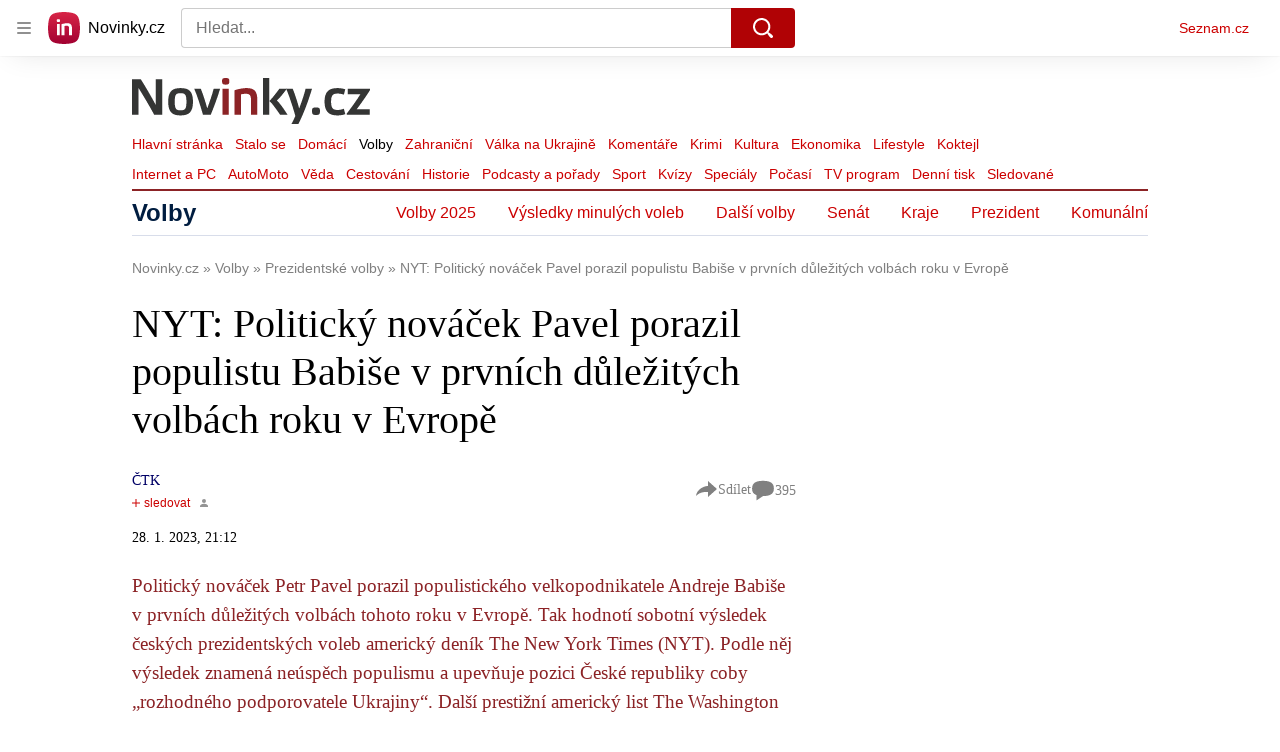

--- FILE ---
content_type: text/html; charset=utf-8
request_url: https://www.novinky.cz/clanek/volby-prezidenta-nyt-politicky-novacek-pavel-porazil-populistu-babise-v-prvnich-dulezitych-volbach-roku-v-evrope-40421375
body_size: 59419
content:
<!doctype html>
<html lang="cs"><head><meta charSet="utf-8"/><title>NYT: Politický nováček Pavel porazil populistu Babiše v prvních důležitých volbách roku v Evropě - Novinky</title><link data-ima-meta rel="canonical" href="https://www.novinky.cz/clanek/volby-prezidenta-nyt-politicky-novacek-pavel-porazil-populistu-babise-v-prvnich-dulezitych-volbach-roku-v-evrope-40421375" /><link data-ima-meta rel="previewimage" href="https://d15-a.sdn.cz/d_15/c_img_QO_5/yqmFR/nyt.jpeg?fl=cro,0,0,843,474%7Cres,1200,,1%7Cwebp,75" /><meta data-ima-meta name="description" content="Politický nováček Petr Pavel porazil populistického velkopodnikatele Andreje Babiše v prvních důležitých volbách tohoto roku v Evropě. Tak hodnotí sobotní výsledek českých prezidentských voleb americký deník The New York Times (NYT). Podle něj výsledek znamená neúspěch populismu a upevňuje pozici České republiky coby „rozhodného podporovatele Ukrajiny“. Další prestižní americký list The Washington Post napsal, že Pavlovo vítězství upevní také západní orientaci země." /><meta data-ima-meta name="keywords" content="The New York Times, Petr Pavel, Andrej Babiš" /><meta data-ima-meta name="robots" content="index, follow" /><meta data-ima-meta name="viewport" content="width=device-width, initial-scale=1, minimum-scale=1, viewport-fit=cover" /><meta data-ima-meta name="twitter:title" content="NYT: Politický nováček Pavel porazil populistu Babiše v prvních důležitých volbách roku v Evropě - Novinky" /><meta data-ima-meta name="twitter:description" content="Politický nováček Petr Pavel porazil populistického velkopodnikatele Andreje Babiše v prvních důležitých volbách tohoto roku v Evropě. Tak hodnotí sobotní výsledek českých prezidentských voleb americký deník The New York Times (NYT). Podle něj výsledek znamená neúspěch populismu a upevňuje pozici České republiky coby „rozhodného podporovatele Ukrajiny“. Další prestižní americký list The Washington Post napsal, že Pavlovo vítězství upevní také západní orientaci země." /><meta data-ima-meta name="twitter:card" content="summary_large_image" /><meta data-ima-meta name="twitter:image" content="https://d15-a.sdn.cz/d_15/c_img_QO_5/yqmFR/nyt.jpeg?fl=cro,0,0,843,474%7Cres,1200,,1%7Cwebp,75" /><meta data-ima-meta name="twitter:url" content="https://www.novinky.cz/clanek/volby-prezidenta-nyt-politicky-novacek-pavel-porazil-populistu-babise-v-prvnich-dulezitych-volbach-roku-v-evrope-40421375" /><meta data-ima-meta name="szn:age-restricted-content" content="" /><meta data-ima-meta name="szn:hp-expire" content="2023-01-30T20:12:42.000Z" /><meta data-ima-meta name="szn:galleries-image-link" content="https://api-web.novinky.cz/v1/galleries-image-link/63d58b7ca72c7a890d92771b" /><meta data-ima-meta name="szn:permalink" content="www.novinky.cz/clanek/40421375" /><meta data-ima-meta name="szn:discussionDisabled" content="false" /><meta data-ima-meta name="szn:_cls" content="ArticlePublished" /><meta data-ima-meta name="szn:image" content="https://d15-a.sdn.cz/d_15/c_img_QO_5/yqmFR/nyt.jpeg?fl=cro,0,0,843,474%7Cres,1200,,1%7Cwebp,75" data-previewtype="common" /><meta data-ima-meta name="twitter:site" content="@novinkycz" /><meta data-ima-meta property="og:title" content="NYT: Politický nováček Pavel porazil populistu Babiše v prvních důležitých volbách roku v Evropě - Novinky" /><meta data-ima-meta property="og:description" content="Politický nováček Petr Pavel porazil populistického velkopodnikatele Andreje Babiše v prvních důležitých volbách tohoto roku v Evropě. Tak hodnotí sobotní výsledek českých prezidentských voleb americký deník The New York Times (NYT). Podle něj výsledek znamená neúspěch populismu a upevňuje pozici České republiky coby „rozhodného podporovatele Ukrajiny“. Další prestižní americký list The Washington Post napsal, že Pavlovo vítězství upevní také západní orientaci země." /><meta data-ima-meta property="og:type" content="article" /><meta data-ima-meta property="og:image" content="https://d15-a.sdn.cz/d_15/c_img_QO_5/yqmFR/nyt.jpeg?fl=cro,0,0,843,474%7Cres,1200,,1%7Cwebp,75" /><meta data-ima-meta property="og:url" content="https://www.novinky.cz/clanek/volby-prezidenta-nyt-politicky-novacek-pavel-porazil-populistu-babise-v-prvnich-dulezitych-volbach-roku-v-evrope-40421375" />
<link crossorigin="anonymous" rel="manifest" href="https://d39-a.sdn.cz/d_39/c_static_gW_Q/dwVBq/site.webmanifest">
<link crossorigin="anonymous" rel="icon" href="https://d39-a.sdn.cz/d_39/c_static_gW_Q/dwVBq/favicon.ico" sizes="32x32">
<link crossorigin="anonymous" rel="icon" href="https://d39-a.sdn.cz/d_39/c_static_gW_Q/dwVBq/favicon.svg" type="image/svg+xml">
<link crossorigin="anonymous" rel="apple-touch-icon" href="https://d39-a.sdn.cz/d_39/c_static_gW_Q/dwVBq/apple-touch-icon.png">
<link rel="preload" href="https://d39-a.sdn.cz/d_39/c_static_QJ_P/NnDBK/novinky-logo.svg" as="image" type="image/svg+xml">
<link rel="preload" href="https://d39-a.sdn.cz/d_39/c_static_QJ_P/NnDBK/novinky-icon.svg" as="image" type="image/svg+xml">
<link rel="preconnect" href="https://d94-a.sdn.cz" />
<link rel="preconnect" href="https://d795-a.sdn.cz" />
<link rel="preconnect" href="https://d39-a.sdn.cz" />
<link rel="preconnect" href="https://api-web.novinky.cz" />
<meta name="seznam-wmt" content=Yv1T3rGj8LRkcJsNVi78QetZbNxO8bFT><link as="style" href="//d39-a.sdn.cz/d_39/c_static_of_A/nDJ4VEZEqb3AyBrhFBOzMT/96cd/static/css/app.695d54c2e3be4cfa.css" rel="preload" type="text/css" /><link href="//d39-a.sdn.cz/d_39/c_static_of_A/nDJ4VEZEqb3AyBrhFBOzMT/96cd/static/css/app.695d54c2e3be4cfa.css" rel="stylesheet" onerror="this.onerror=null;this.href='/pro/static/css/app.695d54c2e3be4cfa.css';" /><script id="ima-revival-settings">(function (root) {
      root.$Debug = false;
      root.$IMA = root.$IMA || {};
      $IMA.SPA = false;
      $IMA.$PublicPath = "//d39-a.sdn.cz/d_39/c_static_of_A/nDJ4VEZEqb3AyBrhFBOzMT/96cd/";
      $IMA.$RequestID = "mk0xheor-mf.fe3trvl9-11bd8e44-c295-45d3-b220-9f0ef02ef97f";
      $IMA.$Language = "cs";
      $IMA.$Env = "prod";
      $IMA.$Debug = false;
      $IMA.$Version = "6.32.2";
      $IMA.$App = {"scrambleCss":{"hashTable":[["noscroll","el","atm","focus","increasing","mol","grey","animate","ogm","post","tpl","accessibility","base","content","document","placeholder","advert","feed","separator","separator__content","carousel","carousel__container","carousel__aria","simple","timeline","page"],["","button-primary","accessibility-label","button","css-crop","position-relative","label-video","label-live","overflow","loaded","responsive","placeholder","fill","loader","loader-animation","loader-animation-black","loader-animation-white","layout-responsive","layout-fill","image","loader-center","crossdomain-service","crossdomain-service__icon","text-decorator__style--bold","text-decorator__style--italic","text-decorator__style--subscript","text-decorator__style--superscript","text-decorator__style--underline","accessibility-header","avatar__icon","icon-mask__border","avatar","icon_author-placeholder","icon_author-placeholder--light","facebook-share","facebook-share__icon","icon","label","link-icon","login-restricted","login-restricted__dialog","login-restricted__dialog__button","login-restricted__dialog__icon","login-restricted__dialog__text","video-media-item","video-media-item__player-container","lock--unlocked","lock--locked","lock--unavailable","pixel","toggle","visible","toggle--disabled","toggle__switch","toggle__input","tts-info","tts-info__icon","tts-info__login-link","tts-play-btn","tts-play-btn__play-btn","tts-play-btn__pause-btn","tts-play-btn__advert","tts-play-btn__duration","video-expired-poster","video-expired-poster__expire-message-container","video-expired-poster__expire-message-icon","video-expired-poster__expire-message-text","video-loading-poster","video-loading-poster--regression","twitter-share","twitter-share__icon","merkur-error","merkur-error__text","merkur-error__button","merkur-error__debug","merkur-placeholder","merkur-placeholder__loader","specificity","iframe-player","iframe-player__iframe","avatar-with-lock__lock","avatar-with-lock","lock","content-access-button__disabled","content-access-button__link","link","dialog-wrapper","discussion-link","discussion-link__icon","info-bubble","info-bubble__inside","info-bubble__icon","info-bubble__text","info-paragraph","info-paragraph__icon","screen-reader","image-placeholder--rounded-corners","image-placeholder--circular","text-placeholder","text-placeholder--big","text-placeholder--medium","text-placeholder--small","text-placeholder--w-100-p","text-placeholder--w-80-p","text-placeholder--w-60-p","text-placeholder--w-40-p","text-placeholder--w-15-p","seznam-like-button","seznam-discussion-link","seznam-discussion-link__icon","seznam-discussion-link__count","seznam-subscribe-button","merkur-error__icon","headline","headline-h1","headline-h2","headline-h3","headline-h6","media-item-image","media-item-image-events","media-item-image-events--no-lightbox","media-item-image-caption-box","media-item-image-caption-text","media-item-image-caption","image-placeholder","seznam-like-info-box__title","up-and-down-expand-button","up-and-down-expand-button__arrow","up-and-down-expand-button__arrow--prev","expand-button-link","advert-content","advert-container","advert","paragraph","native-advert-wrapper","gambling-warning","gambling-warning__icon","gambling-warning__text","rich-content--for-article","banner__link","banner__commercial-title","banner__tag","banner__tag-title","banner__caption-text","banner__caption-author","embed","embed__accessibility","embed__accessibility--bottom","embed--fixed-height","iframe","figure__caption--hidden","figure__caption-author","figure__paid-content","figure","xpc-product","xpc-product__inactive-product","xpc-product_active-product-info__prompt-text","xpc-product_active-product-info__teaser","xpc-product_active-product-info__login-link","xpc-product_active-product-info__title","content-access-button","gallery__preview-main-image","gallery__preview-bar","gallery__preview-image","gallery__preview-image-last","gallery__preview-background","gallery__preview-foreground","gallery__preview-rest-container","gallery__preview-rest","gallery__preview-rest-icon","gallery__image-link","gallery__image-container","gallery__images-container","gallery__advert-container","gallery__expanded-container","figure__media","link-box","link-box__link","link-box__icon","link-box__text","list","li","list-ol","login-restriction-wrapper","login-restriction-wrapper__cover","login-restriction-wrapper__dialog","login-restriction-wrapper__text","login-restriction-wrapper__button","poll__answer","poll__answer-text","poll__answer-result","poll__answer-percent","poll__login","poll__login-link","poll__login-icon","poll__progress-bar","poll__progress-bar-container","poll__progress-bar-block","poll__progress-bar-hundred","poll__progress-bar-thirty","poll__progress-bar-ten","poll__progress-bar-five","poll__progress-bar-one","poll__progress-bar-point-three","poll__progress-bar-point-one","poll--disabled","podcast-embed","podcast-embed_placeholder","podcast-embed_placeholder__header","podcast-embed_placeholder__image","podcast-embed_placeholder__play-button","quiz__question","quiz__question__title","quiz__submit-wrapper","quiz__submit-button","quiz__evaluation","quiz__evaluation__title","quiz__evaluation__description","quiz__evaluation__image","quiz__evaluation__share-buttons","quiz","quiz__form--evaluated","quiz-answer__title","quiz__question__title-image","quiz-answer","quiz-answer__label","quiz-answer__radiowrapper","icon__article-molecules-radio-button","icon__article-molecules-radio-button__dot","icon__article-molecules-radio-button__border","quiz-answer__textwrapper","quiz-answer__description","quiz-answer__text-image","quiz-answer__answer-icon","icon__article-molecules-check","quiz-answer--answered","quiz-answer--correct","quiz-answer--incorrect","show-all-button","show-all-button__button","static-content__iframe-container","table","table__table","table__cell--bold","table__cell--underline","table__cell--italic","table__cell--text-left","table__cell--text-center","table__cell--text-right","video-gallery__button","video-gallery__count","video-gallery__media-image-container","video-gallery__media-image-container--selected","video-gallery__media-label","video-gallery__media-title","video-gallery__media-source","video-gallery__scroll","video-gallery__thumb","video-gallery__thumb--selected","video-gallery__media-image","video-gallery__thumbs","video-gallery__thumbs-container","video-gallery__time","video-gallery__title","video-gallery__arrow","video-gallery__scroll--next","author_content","author_content__info-wrapper","author_content--indented","author_photos","author_photos__photo","author_subscribe-btn-modal","author_subscribe-btn-modal__btn","author_subscribe-btn-modal__icon","author_subscribe-btn-modal__modal","author-badge","author-badge__name","author-badge__photo","author-badge__role","seznam-recommends-item","seznam-recommends-item__link","seznam-recommends-item__text-box","seznam-recommends-item__image","seznam-recommends-item__image-sizer","seznam-recommends-item__service-name","seznam-recommends-item__additional-type","seznam-recommends-item__title","seznam-recommends-item__label--is-advert","seznam-recommends-item__label--is-service","seznam-recommends-item__label-link","donate-button","donate-button__icon","donate-promo","donate-promo__icon","donate-promo__content","donate-promo__text","dropdown-list","dropdown-list_option-item","dropdown-list_option-item__link","dropdown-list_options-wrapper","collapsible","collapsible__summary","collapsible__icon","epub-dialog","epub-dialog__content","epub-dialog__headline","epub-dialog__icon","epub-dialog__close","epub-dialog__button","kindle-email-form","kindle-email-form__input","kindle-email-form__input--invalid","kindle-email-form__invalid","kindle-email-form__button","lightbox","lightbox__list","lightbox__list-image","lightbox__caption","lightbox__caption--hidden","lightbox__caption-text","lightbox__caption-author","lightbox__controls","lightbox__controls-text","lightbox__controls-button","lightbox__controls-button--hidden","lightbox__controls-button--previous","lightbox__controls-button--next","lightbox__item-image","carousel","carousel__panel","carousel__item","carousel__item-wrapper","carousel__container","carousel__container--moving","carousel__controls","carousel__controls--hidden","carousel__controls-prev","carousel__controls-next","carousel__item-title","carousel__dot-navigation","carousel__dot-navigation-item","carousel__dot-navigation-item--active","carousel__slide-counter","lock-label","login-wall-dialog-content","login-wall-dialog-content__icon","login-wall-dialog-content__title","login-wall-dialog-content__register","login-wall-dialog-content__register-link","paid-dialog-content","paid-dialog-content__icon","restricted-content-dialog","restricted-content-dialog--align-to-top","restricted-content-dialog--align-to-bottom","restricted-content-dialog--fix-to-window","restricted-content-dialog--static","restricted-content","xpc-product_active-product-info__author","xpc-product_active-product-info__description","xpc-product_active-product-info__unlocked","xpc-product_active-product-info__unlocked-icon","xpc-product_active-product-info__unlocked-text","xpc-product__loader-teaser","seo-footer","seo-footer__group","seo-footer__item","seo-footer__link","seo-footer__list","seo-footer__logo","seo-footer__separator","seo-footer__title","seo-footer__group--additional","epub-button","epub-button__icon","epub-button__button","epub-button__dropdown","dropdown-list__option","dropdown-list__option-link","dropdown-list--open","epub-button__shade","social-share-buttons","social-share-buttons__share-button","icon__atoms-facebook","icon__atoms-twitter","social-share-popover","social-share-popover__icon","social-share-popover__button","social-share-popover__dropdown","shared-timeline__title","shared-timeline__articles-wrapper","shared-timeline-item__link","shared-timeline-item__media","shared-timeline-item__title","shared-timeline-item__bottom-gradient","subscription-placeholder","subscription-placeholder__headline","subscription-placeholder__headline--no-image","subscription-placeholder__picture","subscription-placeholder__login","assign-email","assign-email__button","assign-email__diff-acc-prompt","edit-link","restriction-wrapper","restriction-wrapper__embed-cover","tiktok-post__wrapper","timeline","rich-content","banner","document-link","facebook-post","gallery","infobox","merkur-widget","poll-wrapper","quote","twitter-tweet","item__rich-content","figure__caption","social-instagram","instagram-post","table__body","quiz__encouragement-to-share","quiz__encouragement-to-submit","rich-content--for-infobox","quiz__answer","embed__caption","banner--commercial","banner__caption","infobox__title","list-ul","text-decorator","poll","poll__question","poll__answers","poll__votes-count","quiz__evaluation__results","quiz__answer__text-image","table__cell","table__cell--predefined-style-0","table__cell--predefined-style-1","table__cell--predefined-style-2","quote__footer","quote__quote","quote__author","quote__date","author_names__name","author","footer-items","footer-items__list","footer-items_list-item__list","footer-items_list-item__separator","footer-items_list-item__link","document-link__content","document-link__section","document-link__headline-link","document-link__headline","document-link__image","document-link__image--advert","document-link__text","document-link--section-top","track-visibility","document-link-advert","poll-wrapper__title","aria-live","advert-layout","advert-sticky","advert-skyscraper","advert-sponsor","advert-really-sticky","advert-not-available","advert-align-to-top","advert-align-to-bottom","advert-fix-to-window","royalty-sidebar","advert-adaptable","advert-repeating","branding-static-advert","branding-static-advert-sklik","advert-leaderboard","advert-branding","branding-sizer--auto","date-of-publication","date-of-publication__item","text-to-speech","text-to-speech--active","text-to-speech__width-container","text-to-speech__close-button","article-author","article-author__authors-labels","article-author__info-paragraph","article-author__","article-author__button-slot-before","article-author__button-slot-after","article-author__social-wrapper","article-author__tts-wrapper","author--multiple-authors","article-author-header","article-author-header--two-rows","article-author-header--large-author","article-author-header__top-row","article-author-header__authors-labels","article-author-header__button-slot-before","article-author-header__button-slot-after","article-author-header__social-wrapper","article-author-header__tts-wrapper","article-author-header__avatar","article-author-header__name","article-author-header__role","article-author-header__large-authors-labels","article-author-header__top-column","author-box","author-box__photo","author-box__actions","author-box__name","author-box__social-links","author-box__social-link","author-box__paragraph","author-box__role","author-box__bio","author-box__right-top-container","author-box__right-container","icon_author-placeholder--dark","author-box__photo-with-border","icon-mask","authors-directory_author-breadcrumbs","authors-directory_author-breadcrumbs__title","authors-directory_author-breadcrumbs__letter","authors-directory_author-breadcrumbs__letter--link","authors-directory_author-breadcrumbs__letter--active","authors-directory","authors-directory__list","breadcrumb-navigation","breadcrumb-navigation__link","seznam-recommends__content","native-advert","seznam-recommends__item","headline--left","headline--center","headline--right","debug","author-xpc-products__section-title","seo-footer__seznam-logo","share-bar","share-bar__bubble","share-bar__bubble--without-like-button","share-bar__like","share-bar__discussion","share-bar__left","share-bar__right","share-bar__share","share-bar__share-buttons","share-bar__text","share-bar__text--hidden-on-mobile","subscribe","subscribe__button","subscribe-info","szn-discussion","related-tags__title","related-tags__item","related-tags__tag","leaderboard-timeline","shared-timeline__article","shared-timeline__item-placeholder","skyscraper-timeline","age-restriction-dialog","age-restriction-dialog__wrapper","age-restriction-dialog__arrow","age-restriction-dialog__body","age-restriction-dialog__body--storybook","age-restriction-dialog__content","age-restriction-dialog__logo","age-restriction-dialog__title","age-restriction-dialog_login-link","age-restriction-dialog_login-link__info","age-restriction-dialog_login-link__info-link","branding-layout","branding-loader","branding-sizer","branding-advert-code-iframe","branding-advert-creative","branding-advert-creative-background","branding-advert-iframe","branding-advert-iframe-2000","branding-page-content","branding-is-branding-shown","branding-narrow","branding__paw-container","shared-timeline","advert-mobile-square","advert-mobile-square-640","date-of-publication__updated","article-perex","content","main-media","szn-premium","szn-premium__icon--placeholder","szn-premium__text--placeholder","szn-premium__text__description","article-author__labels","article-author-header__discussion-link","seznam-recommends","related-tags","article-layout","article-content","article-container","article","article-header","article-header__prefix","article-header__heading","article-header__label","article-poll","article-poll__article-label","article-poll__article-link","article-backlink","article-backlink__icon","article-backlink__link","carousel__title","daily-press__block","press-block","press-block__server-title","press-block__server-link","press-block__links","press-block__link","press-placeholder","footer","footer__copyright","footer__copyright-item","header","header__logo","header__menu-item","header__menu-item--active","header__menu","header__menu--first-row","service-logo","service-logo__title","service-logo__image","link-group","link-group__item","link-group__link","section-box","external-box","related-documents","related-documents__title","related-documents__item","secondary-menu","secondary-menu-item","secondary-menu-item__link","secondary-menu-item__link--active","box","box__above","box__middle","box__caption","box__side","box--large","box__title","box--small","external-box__headline","section-box__headline","section-box--small","subsections-menu","subsections-menu__item","subsections-menu__link","subsections-menu__link--active","item","item__image","item__title","item--stalo-se","wrapper","video-native","item--flash-title","item--flash-link","item--flash-description","item--flash","item__body","item__subtitle","item--commercial__description","item--comment","item__description","item__caption","item__caption-link","item--caption-right","item--caption-top","item--caption-bottom","timeline__arrow","timeline__arrow--prev","timeline__screen-reader","timeline--stalo-se","timeline--story-timeline","timeline_expand--next","timeline_expand","-touching","status","carousel-item","carousel-item__wrapper","carousel-item__image","carousel-item__video","carousel-item__link","carousel-item__arrow","carousel-item__author","seznam-discussion-link__text","carousel-control","carousel-control__prev","carousel-control__next","carousel__skip","title","headline-h5","top-stories","top-stories--desktop","top-stories--default","top-stories--large","top-stories-description","top-stories-description__date","top-stories-item","top-stories-item--first","top-stories-item--desktop","item--caption-left","top-stories-placeholder","top-stories-placeholder--desktop","top-stories-placeholder--extraLarge","item--with-content","item__aside","item__time","item__content","error","error__img","error__headline","error__link","error__void","landing-page","king-container","king-content","king-sidebar","king-sidebar-container","king-middle-container","royalty-main","royalty-layout","royalty-vendor-bottom","royalty-wideHeader","royalty-header","royalty-footer","royalty","royalty-branding","authors","crossdomain-carousel","seolinks-group","daily-press","article-poll__label","merkur","merkur-slot","hp-box","feed","molecule-wrapper","empty-space","search-menu","add-comment","advert-article-sklik-outstream"]]},"features":{"noIndex":false,"discussionLide":true,"allowedABTests":true,"isWebPSupported":true,"isAvifSupported":false},"externalApiUrl":"https://api-web.novinky.cz/v1","sznApiConfigs":{"currentEnv":[{"name":"zpravy","externalUrl":"https://api-web.seznamzpravy.cz/v1","apiExternalUrl":"https://api-external.seznamzpravy.cz/v1"},{"name":"novinky","externalUrl":"https://api-web.novinky.cz/v1","apiExternalUrl":"https://api-external.novinky.cz/v1"},{"name":"pocasi","externalUrl":"https://api-web.pocasi.seznam.cz/v1"},{"name":"weatherApi","externalUrl":"https://wapi.pocasi.seznam.cz/v2"},{"name":"xfeed","externalUrl":"https://api-web.clanky.seznam.cz/v1","apiExternalUrl":"https://api-external.clanky.seznam.cz/v1"},{"name":"super","externalUrl":"https://api-web.super.cz/v1","apiExternalUrl":"https://api-external.super.cz/v1"},{"name":"prozeny","externalUrl":"https://api-web.prozeny.cz/v1","apiExternalUrl":"https://api-external.prozeny.cz/v1"},{"name":"garaz","externalUrl":"https://api-web.garaz.cz/v1","apiExternalUrl":"https://api-external.garaz.cz/v1"},{"name":"sport","externalUrl":"https://api-web.sport.cz/v1","apiExternalUrl":"https://api-external.sport.cz/v1"},{"name":"blogy","externalUrl":"https://api-web.medium.seznam.cz/v1","apiExternalUrl":"https://api-external.medium.seznam.cz/v1"},{"name":"campus","externalUrl":"https://api-web.campus.seznamzpravy.cz/v1"},{"name":"seoApi","externalUrl":"https://share.seznam.cz/seoapi/public"},{"name":"xpc","externalUrl":"https://share.seznam.cz/xpc/v1/api/public"}],"prod":[{"name":"zpravy","externalUrl":"https://api-web.seznamzpravy.cz/v1","apiExternalUrl":"https://api-external.seznamzpravy.cz/v1"},{"name":"novinky","externalUrl":"https://api-web.novinky.cz/v1","apiExternalUrl":"https://api-external.novinky.cz/v1"},{"name":"pocasi","externalUrl":"https://api-web.pocasi.seznam.cz/v1"},{"name":"weatherApi","externalUrl":"https://wapi.pocasi.seznam.cz/v2"},{"name":"xfeed","externalUrl":"https://api-web.clanky.seznam.cz/v1","apiExternalUrl":"https://api-external.clanky.seznam.cz/v1"},{"name":"super","externalUrl":"https://api-web.super.cz/v1","apiExternalUrl":"https://api-external.super.cz/v1"},{"name":"prozeny","externalUrl":"https://api-web.prozeny.cz/v1","apiExternalUrl":"https://api-external.prozeny.cz/v1"},{"name":"garaz","externalUrl":"https://api-web.garaz.cz/v1","apiExternalUrl":"https://api-external.garaz.cz/v1"},{"name":"sport","externalUrl":"https://api-web.sport.cz/v1","apiExternalUrl":"https://api-external.sport.cz/v1"},{"name":"blogy","externalUrl":"https://api-web.medium.seznam.cz/v1","apiExternalUrl":"https://api-external.medium.seznam.cz/v1"},{"name":"campus","externalUrl":"https://api-web.campus.seznamzpravy.cz/v1"},{"name":"seoApi","externalUrl":"https://share.seznam.cz/seoapi/public"},{"name":"xpc","externalUrl":"https://share.seznam.cz/xpc/v1/api/public"}]},"userFlags":{"sbr":false}};
      $IMA.$Protocol = "https:";
      $IMA.$Host = "www.novinky.cz";
      $IMA.$Path = "/clanek/volby-prezidenta-nyt-politicky-novacek-pavel-porazil-populistu-babise-v-prvnich-dulezitych-volbach-roku-v-evrope-40421375";
      $IMA.$Root = "";
      $IMA.$LanguagePartPath = "";
    })(typeof window !== 'undefined' && window !== null ? window : global);
    </script>
    <script>
      window.$IMA = window.$IMA || {};
      window.$IMA.Runner = {
        onError: function (error) {
          if (window.$Debug) {
            if (window.__IMA_HMR && window.__IMA_HMR.emitter) {
              window.__IMA_HMR.emitter.emit('error', { error: error });
            } else {
              console.error(error);
            }
          }

          fetch('https://share.seznam.cz/report/novinky/web', {
            method: 'POST',
            headers: {
              'Content-Type': 'application/json'
            },
            body: JSON.stringify({
              $type: 'error:runner',
              referrer: document.referrer,
              url: location.href,
              params: {},
              name: error.name,
              message: error.message,
              stack: error.stack
            })
          });
        },
        onUnsupported: function () {
          fetch('https://share.seznam.cz/report/novinky/web', {
            method: 'POST',
            headers: {
              'Content-Type': 'application/json'
            },
            body: JSON.stringify({
              $type: 'client:legacy',
              unsupported: true
            })
          });
        },
      };

      if (!window.fetch) {
        window.$IMA.Runner.scripts = ['https://d50-a.sdn.cz/d_50/c_static_gZ_D/fRbG8/js/fetch-polyfill.js'];
      }
    </script>
    <script id="ima-runner">var e;(e="undefined"!=typeof window&&null!==window?window:global).$IMA=e.$IMA||{},e.$IMA.Runner=function(e){for(var r=Object(e),n=1;n<arguments.length;n++){var t=arguments[n];if(null!=t)for(var i in t)Object.prototype.hasOwnProperty.call(t,i)&&(r[i]=t[i])}return r}({isEsVersion:!1,scriptResources:JSON.parse("{\"scripts\":[[\"//d39-a.sdn.cz/d_39/c_static_of_A/nDJ4VEZEqb3AyBrhFBOzMT/96cd/static/js/app.bundle.78b58d668d0bcf81.js\",{\"async\":\"\",\"crossorigin\":\"anonymous\",\"fallback\":\"/pro/static/js/app.bundle.78b58d668d0bcf81.js\"}],[\"//d39-a.sdn.cz/d_39/c_static_of_A/nDJ4VEZEqb3AyBrhFBOzMT/96cd/static/js/locale/cs.51609be9ca84f42d.js\",{\"async\":\"\",\"crossorigin\":\"anonymous\",\"fallback\":\"/pro/static/js/locale/cs.51609be9ca84f42d.js\"}]],\"esScripts\":[[\"//d39-a.sdn.cz/d_39/c_static_of_A/nDJ4VEZEqb3AyBrhFBOzMT/96cd/static/js.es/app.bundle.e91c4ba1209a28ff.js\",{\"async\":\"\",\"crossorigin\":\"anonymous\",\"fallback\":\"/pro/static/js.es/app.bundle.e91c4ba1209a28ff.js\"}],[\"//d39-a.sdn.cz/d_39/c_static_of_A/nDJ4VEZEqb3AyBrhFBOzMT/96cd/static/js.es/locale/cs.83ba4cd65b68356f.js\",{\"async\":\"\",\"crossorigin\":\"anonymous\",\"fallback\":\"/pro/static/js.es/locale/cs.83ba4cd65b68356f.js\"}]]}"),scripts:[],loadedScripts:[],testScripts:{scripts:['return typeof AbortController !== "undefined"',"return (() => { const o = { t: 1 }; return { ...o }; })() && (async () => ({}))() && !!Object.values"],esScripts:["return [1,1].findLast(e => e === 1)",'return Object.hasOwn({a:1}, "a")']},initScripts:function(){var r=e.$IMA.Runner,n=e.document.head;function t(e){try{return!!Function(e)()}catch(e){return!1}}if(r.scriptResources.esScripts&&r.testScripts.esScripts.every(t))r.isEsVersion=!0,Array.prototype.push.apply(r.scripts,r.scriptResources.esScripts);else{if(!(r.scriptResources.scripts&&r.testScripts.scripts.every(t)))return r.onUnsupported();Array.prototype.push.apply(r.scripts,r.scriptResources.scripts)}Array.isArray(r.scripts)&&r.scripts.forEach(function t(i){var o=e.document.createElement("script");if("string"==typeof i)o.src=i;else{var a=i[0],u=i[1];o.src=a,Object.keys(u).forEach(function(e){"fallback"===e&&u.fallback?o.onerror=function(){var e={};Object.keys(u).forEach(function(r){"fallback"!==r&&(e[r]=u[r])}),t([u.fallback,e])}:o.setAttribute(e,u[e])})}o.onload=function(){r.onLoad(i)},n.appendChild(o)})},run:function(){var r=e.$IMA.Runner;try{r.isEsVersion?Function(`/******/ (() => { // webpackBootstrap
/******/ 	"use strict";
/******/ 	var __webpack_modules__ = ({});
/************************************************************************/
/******/ 	// The module cache
/******/ 	var __webpack_module_cache__ = {};
/******/ 	
/******/ 	// The require function
/******/ 	function __webpack_require__(moduleId) {
/******/ 		// Check if module is in cache
/******/ 		var cachedModule = __webpack_module_cache__[moduleId];
/******/ 		if (cachedModule !== undefined) {
/******/ 			return cachedModule.exports;
/******/ 		}
/******/ 		// Create a new module (and put it into the cache)
/******/ 		var module = __webpack_module_cache__[moduleId] = {
/******/ 			id: moduleId,
/******/ 			loaded: false,
/******/ 			exports: {}
/******/ 		};
/******/ 	
/******/ 		// Execute the module function
/******/ 		__webpack_modules__[moduleId].call(module.exports, module, module.exports, __webpack_require__);
/******/ 	
/******/ 		// Flag the module as loaded
/******/ 		module.loaded = true;
/******/ 	
/******/ 		// Return the exports of the module
/******/ 		return module.exports;
/******/ 	}
/******/ 	
/******/ 	// expose the modules object (__webpack_modules__)
/******/ 	__webpack_require__.m = __webpack_modules__;
/******/ 	
/************************************************************************/
/******/ 	/* webpack/runtime/chunk loaded */
/******/ 	(() => {
/******/ 		var deferred = [];
/******/ 		__webpack_require__.O = (result, chunkIds, fn, priority) => {
/******/ 			if(chunkIds) {
/******/ 				priority = priority || 0;
/******/ 				for(var i = deferred.length; i > 0 && deferred[i - 1][2] > priority; i--) deferred[i] = deferred[i - 1];
/******/ 				deferred[i] = [chunkIds, fn, priority];
/******/ 				return;
/******/ 			}
/******/ 			var notFulfilled = Infinity;
/******/ 			for (var i = 0; i < deferred.length; i++) {
/******/ 				var [chunkIds, fn, priority] = deferred[i];
/******/ 				var fulfilled = true;
/******/ 				for (var j = 0; j < chunkIds.length; j++) {
/******/ 					if ((priority & 1 === 0 || notFulfilled >= priority) && Object.keys(__webpack_require__.O).every((key) => (__webpack_require__.O[key](chunkIds[j])))) {
/******/ 						chunkIds.splice(j--, 1);
/******/ 					} else {
/******/ 						fulfilled = false;
/******/ 						if(priority < notFulfilled) notFulfilled = priority;
/******/ 					}
/******/ 				}
/******/ 				if(fulfilled) {
/******/ 					deferred.splice(i--, 1)
/******/ 					var r = fn();
/******/ 					if (r !== undefined) result = r;
/******/ 				}
/******/ 			}
/******/ 			return result;
/******/ 		};
/******/ 	})();
/******/ 	
/******/ 	/* webpack/runtime/compat get default export */
/******/ 	(() => {
/******/ 		// getDefaultExport function for compatibility with non-harmony modules
/******/ 		__webpack_require__.n = (module) => {
/******/ 			var getter = module && module.__esModule ?
/******/ 				() => (module['default']) :
/******/ 				() => (module);
/******/ 			__webpack_require__.d(getter, { a: getter });
/******/ 			return getter;
/******/ 		};
/******/ 	})();
/******/ 	
/******/ 	/* webpack/runtime/define property getters */
/******/ 	(() => {
/******/ 		// define getter functions for harmony exports
/******/ 		__webpack_require__.d = (exports, definition) => {
/******/ 			for(var key in definition) {
/******/ 				if(__webpack_require__.o(definition, key) && !__webpack_require__.o(exports, key)) {
/******/ 					Object.defineProperty(exports, key, { enumerable: true, get: definition[key] });
/******/ 				}
/******/ 			}
/******/ 		};
/******/ 	})();
/******/ 	
/******/ 	/* webpack/runtime/ensure chunk */
/******/ 	(() => {
/******/ 		__webpack_require__.f = {};
/******/ 		// This file contains only the entry chunk.
/******/ 		// The chunk loading function for additional chunks
/******/ 		__webpack_require__.e = (chunkId) => {
/******/ 			return Promise.all(Object.keys(__webpack_require__.f).reduce((promises, key) => {
/******/ 				__webpack_require__.f[key](chunkId, promises);
/******/ 				return promises;
/******/ 			}, []));
/******/ 		};
/******/ 	})();
/******/ 	
/******/ 	/* webpack/runtime/get javascript chunk filename */
/******/ 	(() => {
/******/ 		// This function allow to reference async chunks
/******/ 		__webpack_require__.u = (chunkId) => {
/******/ 			// return url for filenames not based on template
/******/ 			if (chunkId === "vendors") return "static/js.es/chunk." + chunkId + ".f8efd0c8b33f4199.js";
/******/ 			// return url for filenames based on template
/******/ 			return undefined;
/******/ 		};
/******/ 	})();
/******/ 	
/******/ 	/* webpack/runtime/get mini-css chunk filename */
/******/ 	(() => {
/******/ 		// This function allow to reference async chunks
/******/ 		__webpack_require__.miniCssF = (chunkId) => {
/******/ 			// return url for filenames based on template
/******/ 			return undefined;
/******/ 		};
/******/ 	})();
/******/ 	
/******/ 	/* webpack/runtime/hasOwnProperty shorthand */
/******/ 	(() => {
/******/ 		__webpack_require__.o = (obj, prop) => (Object.prototype.hasOwnProperty.call(obj, prop))
/******/ 	})();
/******/ 	
/******/ 	/* webpack/runtime/load script */
/******/ 	(() => {
/******/ 		var inProgress = {};
/******/ 		var dataWebpackPrefix = "novinky-web:";
/******/ 		// loadScript function to load a script via script tag
/******/ 		__webpack_require__.l = (url, done, key, chunkId) => {
/******/ 			if(inProgress[url]) { inProgress[url].push(done); return; }
/******/ 			var script, needAttach;
/******/ 			if(key !== undefined) {
/******/ 				var scripts = document.getElementsByTagName("script");
/******/ 				for(var i = 0; i < scripts.length; i++) {
/******/ 					var s = scripts[i];
/******/ 					if(s.getAttribute("src") == url || s.getAttribute("data-webpack") == dataWebpackPrefix + key) { script = s; break; }
/******/ 				}
/******/ 			}
/******/ 			if(!script) {
/******/ 				needAttach = true;
/******/ 				script = document.createElement('script');
/******/ 		
/******/ 				script.charset = 'utf-8';
/******/ 				if (__webpack_require__.nc) {
/******/ 					script.setAttribute("nonce", __webpack_require__.nc);
/******/ 				}
/******/ 				script.setAttribute("data-webpack", dataWebpackPrefix + key);
/******/ 		
/******/ 				script.src = url;
/******/ 			}
/******/ 			inProgress[url] = [done];
/******/ 			var onScriptComplete = (prev, event) => {
/******/ 				// avoid mem leaks in IE.
/******/ 				script.onerror = script.onload = null;
/******/ 				clearTimeout(timeout);
/******/ 				var doneFns = inProgress[url];
/******/ 				delete inProgress[url];
/******/ 				script.parentNode && script.parentNode.removeChild(script);
/******/ 				doneFns && doneFns.forEach((fn) => (fn(event)));
/******/ 				if(prev) return prev(event);
/******/ 			}
/******/ 			var timeout = setTimeout(onScriptComplete.bind(null, undefined, { type: 'timeout', target: script }), 120000);
/******/ 			script.onerror = onScriptComplete.bind(null, script.onerror);
/******/ 			script.onload = onScriptComplete.bind(null, script.onload);
/******/ 			needAttach && document.head.appendChild(script);
/******/ 		};
/******/ 	})();
/******/ 	
/******/ 	/* webpack/runtime/make namespace object */
/******/ 	(() => {
/******/ 		// define __esModule on exports
/******/ 		__webpack_require__.r = (exports) => {
/******/ 			if(typeof Symbol !== 'undefined' && Symbol.toStringTag) {
/******/ 				Object.defineProperty(exports, Symbol.toStringTag, { value: 'Module' });
/******/ 			}
/******/ 			Object.defineProperty(exports, '__esModule', { value: true });
/******/ 		};
/******/ 	})();
/******/ 	
/******/ 	/* webpack/runtime/node module decorator */
/******/ 	(() => {
/******/ 		__webpack_require__.nmd = (module) => {
/******/ 			module.paths = [];
/******/ 			if (!module.children) module.children = [];
/******/ 			return module;
/******/ 		};
/******/ 	})();
/******/ 	
/******/ 	/* webpack/runtime/publicPath */
/******/ 	(() => {
/******/ 		__webpack_require__.p = "/pro/";
/******/ 	})();
/******/ 	
/******/ 	/* webpack/runtime/jsonp chunk loading */
/******/ 	(() => {
/******/ 		// no baseURI
/******/ 		
/******/ 		// object to store loaded and loading chunks
/******/ 		// undefined = chunk not loaded, null = chunk preloaded/prefetched
/******/ 		// [resolve, reject, Promise] = chunk loading, 0 = chunk loaded
/******/ 		var installedChunks = {
/******/ 			"runtime": 0
/******/ 		};
/******/ 		
/******/ 		__webpack_require__.f.j = (chunkId, promises) => {
/******/ 				// JSONP chunk loading for javascript
/******/ 				var installedChunkData = __webpack_require__.o(installedChunks, chunkId) ? installedChunks[chunkId] : undefined;
/******/ 				if(installedChunkData !== 0) { // 0 means "already installed".
/******/ 		
/******/ 					// a Promise means "currently loading".
/******/ 					if(installedChunkData) {
/******/ 						promises.push(installedChunkData[2]);
/******/ 					} else {
/******/ 						if("runtime" != chunkId) {
/******/ 							// setup Promise in chunk cache
/******/ 							var promise = new Promise((resolve, reject) => (installedChunkData = installedChunks[chunkId] = [resolve, reject]));
/******/ 							promises.push(installedChunkData[2] = promise);
/******/ 		
/******/ 							// start chunk loading
/******/ 							var url = __webpack_require__.p + __webpack_require__.u(chunkId);
/******/ 							// create error before stack unwound to get useful stacktrace later
/******/ 							var error = new Error();
/******/ 							var loadingEnded = (event) => {
/******/ 								if(__webpack_require__.o(installedChunks, chunkId)) {
/******/ 									installedChunkData = installedChunks[chunkId];
/******/ 									if(installedChunkData !== 0) installedChunks[chunkId] = undefined;
/******/ 									if(installedChunkData) {
/******/ 										var errorType = event && (event.type === 'load' ? 'missing' : event.type);
/******/ 										var realSrc = event && event.target && event.target.src;
/******/ 										error.message = 'Loading chunk ' + chunkId + ' failed.\\n(' + errorType + ': ' + realSrc + ')';
/******/ 										error.name = 'ChunkLoadError';
/******/ 										error.type = errorType;
/******/ 										error.request = realSrc;
/******/ 										installedChunkData[1](error);
/******/ 									}
/******/ 								}
/******/ 							};
/******/ 							__webpack_require__.l(url, loadingEnded, "chunk-" + chunkId, chunkId);
/******/ 						} else installedChunks[chunkId] = 0;
/******/ 					}
/******/ 				}
/******/ 		};
/******/ 		
/******/ 		// no prefetching
/******/ 		
/******/ 		// no preloaded
/******/ 		
/******/ 		// no HMR
/******/ 		
/******/ 		// no HMR manifest
/******/ 		
/******/ 		__webpack_require__.O.j = (chunkId) => (installedChunks[chunkId] === 0);
/******/ 		
/******/ 		// install a JSONP callback for chunk loading
/******/ 		var webpackJsonpCallback = (parentChunkLoadingFunction, data) => {
/******/ 			var [chunkIds, moreModules, runtime] = data;
/******/ 			// add "moreModules" to the modules object,
/******/ 			// then flag all "chunkIds" as loaded and fire callback
/******/ 			var moduleId, chunkId, i = 0;
/******/ 			if(chunkIds.some((id) => (installedChunks[id] !== 0))) {
/******/ 				for(moduleId in moreModules) {
/******/ 					if(__webpack_require__.o(moreModules, moduleId)) {
/******/ 						__webpack_require__.m[moduleId] = moreModules[moduleId];
/******/ 					}
/******/ 				}
/******/ 				if(runtime) var result = runtime(__webpack_require__);
/******/ 			}
/******/ 			if(parentChunkLoadingFunction) parentChunkLoadingFunction(data);
/******/ 			for(;i < chunkIds.length; i++) {
/******/ 				chunkId = chunkIds[i];
/******/ 				if(__webpack_require__.o(installedChunks, chunkId) && installedChunks[chunkId]) {
/******/ 					installedChunks[chunkId][0]();
/******/ 				}
/******/ 				installedChunks[chunkId] = 0;
/******/ 			}
/******/ 			return __webpack_require__.O(result);
/******/ 		}
/******/ 		
/******/ 		var chunkLoadingGlobal = globalThis["webpackChunknovinky_web"] = globalThis["webpackChunknovinky_web"] || [];
/******/ 		chunkLoadingGlobal.forEach(webpackJsonpCallback.bind(null, 0));
/******/ 		chunkLoadingGlobal.push = webpackJsonpCallback.bind(null, chunkLoadingGlobal.push.bind(chunkLoadingGlobal));
/******/ 	})();
/******/ 	
/************************************************************************/
/******/ 	
/******/ 	
/******/ })()
;`)():Function(`/******/ (() => { // webpackBootstrap
/******/ 	"use strict";
/******/ 	var __webpack_modules__ = ({});
/************************************************************************/
/******/ 	// The module cache
/******/ 	var __webpack_module_cache__ = {};
/******/ 	
/******/ 	// The require function
/******/ 	function __webpack_require__(moduleId) {
/******/ 		// Check if module is in cache
/******/ 		var cachedModule = __webpack_module_cache__[moduleId];
/******/ 		if (cachedModule !== undefined) {
/******/ 			return cachedModule.exports;
/******/ 		}
/******/ 		// Create a new module (and put it into the cache)
/******/ 		var module = __webpack_module_cache__[moduleId] = {
/******/ 			id: moduleId,
/******/ 			loaded: false,
/******/ 			exports: {}
/******/ 		};
/******/ 	
/******/ 		// Execute the module function
/******/ 		__webpack_modules__[moduleId].call(module.exports, module, module.exports, __webpack_require__);
/******/ 	
/******/ 		// Flag the module as loaded
/******/ 		module.loaded = true;
/******/ 	
/******/ 		// Return the exports of the module
/******/ 		return module.exports;
/******/ 	}
/******/ 	
/******/ 	// expose the modules object (__webpack_modules__)
/******/ 	__webpack_require__.m = __webpack_modules__;
/******/ 	
/************************************************************************/
/******/ 	/* webpack/runtime/chunk loaded */
/******/ 	(() => {
/******/ 		var deferred = [];
/******/ 		__webpack_require__.O = (result, chunkIds, fn, priority) => {
/******/ 			if(chunkIds) {
/******/ 				priority = priority || 0;
/******/ 				for(var i = deferred.length; i > 0 && deferred[i - 1][2] > priority; i--) deferred[i] = deferred[i - 1];
/******/ 				deferred[i] = [chunkIds, fn, priority];
/******/ 				return;
/******/ 			}
/******/ 			var notFulfilled = Infinity;
/******/ 			for (var i = 0; i < deferred.length; i++) {
/******/ 				var [chunkIds, fn, priority] = deferred[i];
/******/ 				var fulfilled = true;
/******/ 				for (var j = 0; j < chunkIds.length; j++) {
/******/ 					if ((priority & 1 === 0 || notFulfilled >= priority) && Object.keys(__webpack_require__.O).every((key) => (__webpack_require__.O[key](chunkIds[j])))) {
/******/ 						chunkIds.splice(j--, 1);
/******/ 					} else {
/******/ 						fulfilled = false;
/******/ 						if(priority < notFulfilled) notFulfilled = priority;
/******/ 					}
/******/ 				}
/******/ 				if(fulfilled) {
/******/ 					deferred.splice(i--, 1)
/******/ 					var r = fn();
/******/ 					if (r !== undefined) result = r;
/******/ 				}
/******/ 			}
/******/ 			return result;
/******/ 		};
/******/ 	})();
/******/ 	
/******/ 	/* webpack/runtime/compat get default export */
/******/ 	(() => {
/******/ 		// getDefaultExport function for compatibility with non-harmony modules
/******/ 		__webpack_require__.n = (module) => {
/******/ 			var getter = module && module.__esModule ?
/******/ 				() => (module['default']) :
/******/ 				() => (module);
/******/ 			__webpack_require__.d(getter, { a: getter });
/******/ 			return getter;
/******/ 		};
/******/ 	})();
/******/ 	
/******/ 	/* webpack/runtime/define property getters */
/******/ 	(() => {
/******/ 		// define getter functions for harmony exports
/******/ 		__webpack_require__.d = (exports, definition) => {
/******/ 			for(var key in definition) {
/******/ 				if(__webpack_require__.o(definition, key) && !__webpack_require__.o(exports, key)) {
/******/ 					Object.defineProperty(exports, key, { enumerable: true, get: definition[key] });
/******/ 				}
/******/ 			}
/******/ 		};
/******/ 	})();
/******/ 	
/******/ 	/* webpack/runtime/ensure chunk */
/******/ 	(() => {
/******/ 		__webpack_require__.f = {};
/******/ 		// This file contains only the entry chunk.
/******/ 		// The chunk loading function for additional chunks
/******/ 		__webpack_require__.e = (chunkId) => {
/******/ 			return Promise.all(Object.keys(__webpack_require__.f).reduce((promises, key) => {
/******/ 				__webpack_require__.f[key](chunkId, promises);
/******/ 				return promises;
/******/ 			}, []));
/******/ 		};
/******/ 	})();
/******/ 	
/******/ 	/* webpack/runtime/get javascript chunk filename */
/******/ 	(() => {
/******/ 		// This function allow to reference async chunks
/******/ 		__webpack_require__.u = (chunkId) => {
/******/ 			// return url for filenames not based on template
/******/ 			if (chunkId === "vendors") return "static/js/chunk." + chunkId + ".468ea248fc5ad134.js";
/******/ 			// return url for filenames based on template
/******/ 			return undefined;
/******/ 		};
/******/ 	})();
/******/ 	
/******/ 	/* webpack/runtime/global */
/******/ 	(() => {
/******/ 		__webpack_require__.g = (function() {
/******/ 			if (typeof globalThis === 'object') return globalThis;
/******/ 			try {
/******/ 				return this || new Function('return this')();
/******/ 			} catch (e) {
/******/ 				if (typeof window === 'object') return window;
/******/ 			}
/******/ 		})();
/******/ 	})();
/******/ 	
/******/ 	/* webpack/runtime/hasOwnProperty shorthand */
/******/ 	(() => {
/******/ 		__webpack_require__.o = (obj, prop) => (Object.prototype.hasOwnProperty.call(obj, prop))
/******/ 	})();
/******/ 	
/******/ 	/* webpack/runtime/load script */
/******/ 	(() => {
/******/ 		var inProgress = {};
/******/ 		var dataWebpackPrefix = "novinky-web:";
/******/ 		// loadScript function to load a script via script tag
/******/ 		__webpack_require__.l = (url, done, key, chunkId) => {
/******/ 			if(inProgress[url]) { inProgress[url].push(done); return; }
/******/ 			var script, needAttach;
/******/ 			if(key !== undefined) {
/******/ 				var scripts = document.getElementsByTagName("script");
/******/ 				for(var i = 0; i < scripts.length; i++) {
/******/ 					var s = scripts[i];
/******/ 					if(s.getAttribute("src") == url || s.getAttribute("data-webpack") == dataWebpackPrefix + key) { script = s; break; }
/******/ 				}
/******/ 			}
/******/ 			if(!script) {
/******/ 				needAttach = true;
/******/ 				script = document.createElement('script');
/******/ 		
/******/ 				script.charset = 'utf-8';
/******/ 				if (__webpack_require__.nc) {
/******/ 					script.setAttribute("nonce", __webpack_require__.nc);
/******/ 				}
/******/ 				script.setAttribute("data-webpack", dataWebpackPrefix + key);
/******/ 		
/******/ 				script.src = url;
/******/ 			}
/******/ 			inProgress[url] = [done];
/******/ 			var onScriptComplete = (prev, event) => {
/******/ 				// avoid mem leaks in IE.
/******/ 				script.onerror = script.onload = null;
/******/ 				clearTimeout(timeout);
/******/ 				var doneFns = inProgress[url];
/******/ 				delete inProgress[url];
/******/ 				script.parentNode && script.parentNode.removeChild(script);
/******/ 				doneFns && doneFns.forEach((fn) => (fn(event)));
/******/ 				if(prev) return prev(event);
/******/ 			}
/******/ 			var timeout = setTimeout(onScriptComplete.bind(null, undefined, { type: 'timeout', target: script }), 120000);
/******/ 			script.onerror = onScriptComplete.bind(null, script.onerror);
/******/ 			script.onload = onScriptComplete.bind(null, script.onload);
/******/ 			needAttach && document.head.appendChild(script);
/******/ 		};
/******/ 	})();
/******/ 	
/******/ 	/* webpack/runtime/make namespace object */
/******/ 	(() => {
/******/ 		// define __esModule on exports
/******/ 		__webpack_require__.r = (exports) => {
/******/ 			if(typeof Symbol !== 'undefined' && Symbol.toStringTag) {
/******/ 				Object.defineProperty(exports, Symbol.toStringTag, { value: 'Module' });
/******/ 			}
/******/ 			Object.defineProperty(exports, '__esModule', { value: true });
/******/ 		};
/******/ 	})();
/******/ 	
/******/ 	/* webpack/runtime/node module decorator */
/******/ 	(() => {
/******/ 		__webpack_require__.nmd = (module) => {
/******/ 			module.paths = [];
/******/ 			if (!module.children) module.children = [];
/******/ 			return module;
/******/ 		};
/******/ 	})();
/******/ 	
/******/ 	/* webpack/runtime/publicPath */
/******/ 	(() => {
/******/ 		__webpack_require__.p = "/pro/";
/******/ 	})();
/******/ 	
/******/ 	/* webpack/runtime/jsonp chunk loading */
/******/ 	(() => {
/******/ 		// no baseURI
/******/ 		
/******/ 		// object to store loaded and loading chunks
/******/ 		// undefined = chunk not loaded, null = chunk preloaded/prefetched
/******/ 		// [resolve, reject, Promise] = chunk loading, 0 = chunk loaded
/******/ 		var installedChunks = {
/******/ 			"runtime": 0
/******/ 		};
/******/ 		
/******/ 		__webpack_require__.f.j = (chunkId, promises) => {
/******/ 				// JSONP chunk loading for javascript
/******/ 				var installedChunkData = __webpack_require__.o(installedChunks, chunkId) ? installedChunks[chunkId] : undefined;
/******/ 				if(installedChunkData !== 0) { // 0 means "already installed".
/******/ 		
/******/ 					// a Promise means "currently loading".
/******/ 					if(installedChunkData) {
/******/ 						promises.push(installedChunkData[2]);
/******/ 					} else {
/******/ 						if("runtime" != chunkId) {
/******/ 							// setup Promise in chunk cache
/******/ 							var promise = new Promise((resolve, reject) => (installedChunkData = installedChunks[chunkId] = [resolve, reject]));
/******/ 							promises.push(installedChunkData[2] = promise);
/******/ 		
/******/ 							// start chunk loading
/******/ 							var url = __webpack_require__.p + __webpack_require__.u(chunkId);
/******/ 							// create error before stack unwound to get useful stacktrace later
/******/ 							var error = new Error();
/******/ 							var loadingEnded = (event) => {
/******/ 								if(__webpack_require__.o(installedChunks, chunkId)) {
/******/ 									installedChunkData = installedChunks[chunkId];
/******/ 									if(installedChunkData !== 0) installedChunks[chunkId] = undefined;
/******/ 									if(installedChunkData) {
/******/ 										var errorType = event && (event.type === 'load' ? 'missing' : event.type);
/******/ 										var realSrc = event && event.target && event.target.src;
/******/ 										error.message = 'Loading chunk ' + chunkId + ' failed.\\n(' + errorType + ': ' + realSrc + ')';
/******/ 										error.name = 'ChunkLoadError';
/******/ 										error.type = errorType;
/******/ 										error.request = realSrc;
/******/ 										installedChunkData[1](error);
/******/ 									}
/******/ 								}
/******/ 							};
/******/ 							__webpack_require__.l(url, loadingEnded, "chunk-" + chunkId, chunkId);
/******/ 						} else installedChunks[chunkId] = 0;
/******/ 					}
/******/ 				}
/******/ 		};
/******/ 		
/******/ 		// no prefetching
/******/ 		
/******/ 		// no preloaded
/******/ 		
/******/ 		// no HMR
/******/ 		
/******/ 		// no HMR manifest
/******/ 		
/******/ 		__webpack_require__.O.j = (chunkId) => (installedChunks[chunkId] === 0);
/******/ 		
/******/ 		// install a JSONP callback for chunk loading
/******/ 		var webpackJsonpCallback = (parentChunkLoadingFunction, data) => {
/******/ 			var [chunkIds, moreModules, runtime] = data;
/******/ 			// add "moreModules" to the modules object,
/******/ 			// then flag all "chunkIds" as loaded and fire callback
/******/ 			var moduleId, chunkId, i = 0;
/******/ 			if(chunkIds.some((id) => (installedChunks[id] !== 0))) {
/******/ 				for(moduleId in moreModules) {
/******/ 					if(__webpack_require__.o(moreModules, moduleId)) {
/******/ 						__webpack_require__.m[moduleId] = moreModules[moduleId];
/******/ 					}
/******/ 				}
/******/ 				if(runtime) var result = runtime(__webpack_require__);
/******/ 			}
/******/ 			if(parentChunkLoadingFunction) parentChunkLoadingFunction(data);
/******/ 			for(;i < chunkIds.length; i++) {
/******/ 				chunkId = chunkIds[i];
/******/ 				if(__webpack_require__.o(installedChunks, chunkId) && installedChunks[chunkId]) {
/******/ 					installedChunks[chunkId][0]();
/******/ 				}
/******/ 				installedChunks[chunkId] = 0;
/******/ 			}
/******/ 			return __webpack_require__.O(result);
/******/ 		}
/******/ 		
/******/ 		var chunkLoadingGlobal = self["webpackChunknovinky_web"] = self["webpackChunknovinky_web"] || [];
/******/ 		chunkLoadingGlobal.forEach(webpackJsonpCallback.bind(null, 0));
/******/ 		chunkLoadingGlobal.push = webpackJsonpCallback.bind(null, chunkLoadingGlobal.push.bind(chunkLoadingGlobal));
/******/ 	})();
/******/ 	
/************************************************************************/
/******/ 	
/******/ 	
/******/ })()
;`)(),r.onRun()}catch(e){r.onError(e)}},onLoad:function(r){var n=e.$IMA.Runner;n.loadedScripts.push("string"==typeof r?r:r[0]),n.scripts.length===n.loadedScripts.length&&n.run()},onError:function(e){console.error("IMA Runner ERROR:",e),window.__IMA_HMR&&window.__IMA_HMR.emitter&&window.$Debug&&window.__IMA_HMR.emitter.emit("error",{error:e})},onUnsupported:function(){console.warn("Unsupported environment, the app runtime was not executed.")},onRun:function(){}},e.$IMA.Runner||{}),e.$IMA.Runner.initScripts(),Object.seal(e.$IMA.Runner);</script></head><body><div id="fb-root"></div><div id="szn-clanky"><div class="view-adapter skin-plum" data-dot-data="{&quot;section&quot;:&quot;article&quot;}"><div class="ogm-ribbon" data-dot="ogm-ribbon" style="height:56px"><style>.szn-suggest-list--dark{--color-box-background: #333;--color-box-border: #555;--color-element-background: #555;--color-text: #f0f0f0;--color-text-metadata: #999;--color-bakground-metadata: #fff;--color-button: #f0f0f0;--color-miniapp-label: #999;--color-label: #999}.szn-suggest-list--light,.szn-suggest-list--system{--color-box-background: #fff;--color-box-border: #eee;--color-element-background: #eee;--color-text: #111;--color-text-metadata: #999;--color-bakground-metadata: #fff;--color-button: #111;--color-miniapp-label: #999;--color-label: #999}@media (prefers-color-scheme: dark){.szn-suggest-list--system{--color-box-background: #333;--color-box-border: #555;--color-element-background: #555;--color-text: #f0f0f0;--color-text-metadata: #999;--color-bakground-metadata: #fff;--color-button: #f0f0f0;--color-miniapp-label: #999;--color-label: #999}}.szn-suggest-list{position:relative;z-index:401;font-family:Arial CE,Arial,Helvetica CE,Helvetica,sans-serif}.szn-suggest-list--overlay-off{position:relative;z-index:401}.szn-suggest-list__overlay{position:absolute;inset:0;z-index:400;min-width:100%;min-height:100%;background-color:transparent;opacity:0}.szn-suggest-list__overlay__cover{position:relative;inset:0;z-index:400;min-width:100%;min-height:100%;background-color:#000}@keyframes fadeOut{0%{opacity:1}to{opacity:0}}@keyframes fadeIn{0%{opacity:0}to{opacity:1}}.szn-suggest-list__list{margin:0;padding:0;list-style:none}.szn-suggest-list__list--boxed{border:1px solid #eee;border-radius:4px;overflow:hidden;background-color:#fff;box-shadow:0 2px 4px #0003}.szn-suggest-list__item{margin:0;padding:10px 12px}.szn-suggest-list__item--indented{padding-left:56px}.szn-suggest-list__item--text{padding-top:4px;padding-bottom:4px;cursor:pointer}.szn-suggest-list__item--text:first-child{margin-top:8px}.szn-suggest-list__item--text:last-child{margin-bottom:8px}.szn-suggest-list__item--text.szn-suggest-list__item--selected{background-color:#eee}.szn-suggest-list__text{display:flex;flex-flow:row nowrap;justify-content:flex-start}@supports (display: -webkit-box){.szn-suggest-list__text{min-height:36px;overflow:hidden;align-items:center}}.szn-suggest-list__text-value{display:inline-block;margin:4px 0;max-width:calc(100% - 50px);flex-shrink:0;overflow:hidden;font-size:16px;font-weight:700;line-height:36px;color:#111;white-space:nowrap}.szn-suggest-list__text-value--short{max-width:calc(100% - 82px);text-overflow:ellipsis}@supports (display: -webkit-box){.szn-suggest-list__text-value{display:-webkit-box;-webkit-line-clamp:2;-webkit-box-orient:vertical;line-height:18px;white-space:normal;text-overflow:ellipsis}}.szn-suggest-list__text-value--emphasized{font-weight:400}.szn-suggest-list__text-metadata--text{display:inline-block;overflow:hidden;font-size:14px;line-height:36px;color:#999;white-space:nowrap;text-overflow:ellipsis}.szn-suggest-list__text-metadata--image{display:inline-block;border-radius:8px;width:32px;height:32px;flex-shrink:0;overflow:hidden;background-position:center center;background-size:cover;background-repeat:no-repeat}.szn-suggest-list__text-metadata--image--dark{opacity:.9}.szn-suggest-list__text-metadata--image--rounded{border-radius:50%}.szn-suggest-list__text-metadata--leading{display:inline-block;margin-right:12px;width:32px;height:32px;flex-shrink:0;overflow:hidden}.szn-suggest-list__text-metadata-container{display:flex;height:36px;flex-grow:1;overflow:hidden;flex-wrap:wrap;justify-content:space-between;white-space:nowrap}.szn-suggest-list__text-bottom-metadata-container{display:flex;margin-top:2px;height:16px;flex-grow:1;overflow:hidden;flex-wrap:wrap;justify-content:space-between;align-items:flex-end}.szn-suggest-list__text-metadata--bottom{padding:2px 0;height:16px;font-weight:400;line-height:12px}.szn-suggest-list__text-bottom-metadata-container .szn-suggest-list__text-metadata--bottom{font-size:12px}.szn-suggest-list__text-metadata-container--prioritize-aside-meta-data{flex-direction:row-reverse}.szn-suggest-list__text-metadata--trailing{margin-left:8px;max-width:calc(100% - 8px);flex:0 0 auto}.szn-suggest-list__text-button+.szn-suggest-list__text-metadata--trailing{max-width:calc(100% - 40px)}.szn-suggest-list__text-metadata--text.szn-suggest-list__text-metadata--trailing:before{content:"\2013  "}.szn-suggest-list__text-metadata--aside{margin-left:8px;flex:0 0 auto;text-align:right}.szn-suggest-list__text-button{display:flex;margin:auto 4px;border:none;border-radius:50%;min-width:32px;min-height:32px;justify-content:center;align-items:center;background:none;cursor:pointer;opacity:.4}.szn-suggest-list__text-button svg{fill:#111}.szn-suggest-list__text-button:hover{opacity:1}.szn-suggest-list__text-button-icon{width:13px;height:13px}.szn-suggest-list__miniapp-label{display:block;margin:0 0 8px;font-size:14px;line-height:20px;color:#999}.szn-suggest-list__miniapp-value{display:block;margin:0;font-size:16px;font-weight:700;line-height:20px;color:#111}.szn-suggest-list__item--miniapp{border-top:1px solid #eee;border-bottom:1px solid #eee}.szn-suggest-list__item--miniapp:first-child{border-top:none}.szn-suggest-list__item--miniapp:last-child{border-bottom:none}.szn-suggest-list__item--miniapp+.szn-suggest-list__item--miniapp{border-top:none}.szn-suggest-list__item--label{padding-top:4px;padding-bottom:4px}.szn-suggest-list__item--label:first-child{margin-top:8px}.szn-suggest-list__item--label:last-child{margin-bottom:8px}.szn-suggest-list__label-value{display:block;margin:0;font-size:14px;line-height:20px;color:#999;white-space:nowrap}.szn-suggest-list__tiled-list{margin-bottom:8px;overflow-x:auto}.szn-suggest-list__tiled-list ul{display:inline-flex;margin:0 6px 0 8px;padding:0;overflow-x:auto;list-style:none}.szn-suggest-list__tiled-item{display:inline-block;position:relative;box-sizing:border-box;padding:8px;width:120px;cursor:pointer}.szn-suggest-list__tiled-text-value{display:inline-block;margin-top:8px;max-width:100%;flex-shrink:0;overflow:hidden;font-size:14px;font-weight:700;line-height:36px;text-align:left;color:#111;white-space:nowrap}.szn-suggest-list__tiled-text-value--emphasized{font-weight:400}@supports (display: -webkit-box){.szn-suggest-list__tiled-text-value{display:-webkit-box;-webkit-line-clamp:2;-webkit-box-orient:vertical;line-height:18px;white-space:normal;text-overflow:ellipsis}}.szn-suggest-list__tiled-item.szn-suggest-list__item--selected{border-radius:4px;background-color:#eee}.szn-suggest-list__tiled-text-metadata{margin:0;border-radius:8px;width:104px;height:104px;flex-shrink:0;overflow:hidden;background-color:#fff;opacity:.9}.szn-suggest-list__tiled-text-metadata--image{display:block;width:104px;height:104px;background-position:center center;background-size:contain;background-repeat:no-repeat;mix-blend-mode:multiply}@supports (display: var(--prop)){.szn-suggest-list__list--boxed{border:1px solid var(--color-box-border);background-color:var(--color-box-background)}.szn-suggest-list__item--text.szn-suggest-list__item--selected{background-color:var(--color-element-background)}.szn-suggest-list__text-value{color:var(--color-text)}.szn-suggest-list__text-metadata--text{color:var(--color-text-metadata)}.szn-suggest-list__text-button svg{fill:var(--color-button)}.szn-suggest-list__miniapp-label{color:var(--color-miniapp-label)}.szn-suggest-list__miniapp-value{color:var(--color-text)}.szn-suggest-list__item--miniapp{border-top:1px solid var(--color-box-border);border-bottom:1px solid var(--color-box-border)}.szn-suggest-list__label-value{color:var(--color-label)}.szn-suggest-list__tiled-text-value{color:var(--color-text)}.szn-suggest-list__tiled-item.szn-suggest-list__item--selected{background-color:var(--color-element-background)}.szn-suggest-list__tiled-text-metadata{background-color:var(--color-bakground-metadata)}}.szn-suggest-list__item--buttons{display:flex;margin-top:auto;padding-bottom:24px;justify-content:center;gap:16px}.szn-suggest-list__button{border:0;border-radius:100px;padding:8px 16px;justify-content:center;font-weight:700;background:#f4f4f4}.szn-suggest-list__button:hover{color:var(--color-text)}.szn-mobile-input-with-suggest-list--dark{--color-input-background: #333;--color-input-shadow: #111;--color-text: #f0f0f0;--color-text-placeholder: #999;--color-box-background: #333;--color-button-primary: #c00;--color-button-search: #f0f0f0;--color-button-roundedBackground: #eee;--color-button-close: #000;--color-button-clear: #999;--color-button-back: #f0f0f0;--color-button-disabled: #999}.szn-mobile-input-with-suggest-list--light,.szn-mobile-input-with-suggest-list--system{--color-input-background: #fff;--color-input-shadow: #ccc;--color-text: #111;--color-text-placeholder: #999;--color-box-background: #fff;--color-button-primary: #c00;--color-button-search: #f0f0f0;--color-button-roundedBackground: #eee;--color-button-close: #000;--color-button-clear: #999;--color-button-back: #111;--color-button-disabled: #999}@media (prefers-color-scheme: dark){.szn-mobile-input-with-suggest-list--system{--color-input-background: #333;--color-input-shadow: #111;--color-text: #f0f0f0;--color-text-placeholder: #999;--color-box-background: #333;--color-button-primary: #c00;--color-button-search: #f0f0f0;--color-button-keyboardBackground: #f0f0f0;--color-button-keyboard: #404040;--color-button-roundedBackground: #eee;--color-button-close: #000;--color-button-clear: #999;--color-button-back: #f0f0f0;--color-button-disabled: #999}}.szn-mobile-input-with-suggest-list--dark,.szn-mobile-input-with-suggest-list--light,.szn-mobile-input-with-suggest-list--system{height:100%}.szn-mobile-input-with-suggest-list__controlPanel{display:flex;position:fixed;left:0;top:0;z-index:10000;box-sizing:border-box;border:none;padding:8px;width:100%;height:56px;align-items:center;background-color:var(--color-input-background);box-shadow:0 0 8px var(--color-input-shadow)}.szn-mobile-input-with-suggest-list__controlPanel__input-2,.szn-mobile-input-with-suggest-list__controlPanel__input-3{box-sizing:border-box;margin:0;outline:none;border:none;height:40px;overflow:hidden;color:var(--color-text);background-color:var(--color-input-background)}.szn-mobile-input-with-suggest-list__controlPanel__input-2::placeholder,.szn-mobile-input-with-suggest-list__controlPanel__input-3::placeholder{color:var(--color-text-placeholder)}.szn-mobile-input-with-suggest-list__controlPanel__input-2{width:calc(100vw - 112px)}.szn-mobile-input-with-suggest-list__controlPanel__input-3{width:calc(100vw - 160px)}.szn-mobile-input-with-suggest-list__suggestList{position:fixed;left:0;top:56px;z-index:9999;width:100vw;height:calc(100% - 56px);overflow-y:scroll;background-color:var(--color-box-background)}@keyframes speakingLeft{0%{transform:translate(0)}20%{transform:translate(-4px)}50%{transform:translate(7.5px)}80%{transform:translate(-4px)}to{transform:translate(0)}}@keyframes speakingRight{0%{transform:translate(0)}20%{transform:translate(4px)}50%{transform:translate(-7.5px)}80%{transform:translate(4px)}to{transform:translate(0)}}@keyframes speaking{0%{transform:scale(1)}20%{transform:scaleX(1.5)}50%{transform:scaleX(.25)}80%{transform:scaleX(1.5)}to{transform:scale(1)}}.szn-mobile-input-with-suggest-list__button{display:flex;margin:0;outline:none;border:transparent;border-radius:4px;padding:0;width:48px;height:40px;justify-content:center;align-items:center;background-color:transparent;background-position:center;background-repeat:no-repeat;cursor:pointer}.szn-mobile-input-with-suggest-list__button--primary{background-color:var(--color-button-primary)}.szn-mobile-input-with-suggest-list__button--rounded{border-radius:50%;height:48px;background-color:var(--color-button-roundedBackground)}.szn-mobile-input-with-suggest-list__button--icon-search svg path{color:var(--color-button-search);fill:var(--color-button-search)}.szn-mobile-input-with-suggest-list__button--icon-clear{color:var(--color-button-clear);fill:var(--color-button-clear)}.szn-mobile-input-with-suggest-list__button--icon-back{color:var(--color-button-back);fill:var(--color-button-back)}.szn-mobile-input-with-suggest-list__button--icon-close{color:var(--color-button-close);fill:var(--color-button-close)}.szn-mobile-input-with-suggest-list__button--disabled{background-color:var(--color-button-disabled);cursor:not-allowed}.ribbon-badge{display:flex;z-index:9001;min-width:50px;height:42px;flex-shrink:0;justify-content:flex-end;align-items:center}@media all and (min-width: 600px){.ribbon-badge{min-width:192px}}.ribbon-badge szn-login-widget{--icon: var(--ribbon-notifications-color, #c0c0c0);--icon-hover: var(--ribbon-notifications-color-hover, #000000)}.ribbon-button{display:flex;position:relative;flex-shrink:0;align-items:center;text-decoration:none}.ribbon-button__button{display:flex;box-sizing:border-box;margin:0;border:0;padding:0;width:100%;height:100%;overflow:visible;justify-content:center;align-items:center;font-family:inherit;font-size:100%;line-height:100%;text-align:center;color:inherit;text-transform:none;background:transparent;cursor:pointer;outline:none}.ribbon-button__button .ribbon-icon{color:inherit}.ribbon-control__icon{margin-right:16px;width:14px;width:var(--ribbon-control-icon-width, 14px)}.ribbon-control__label{margin-right:16px;flex-shrink:0;color:#c00;color:var(--ribbon-control-label-color, #cc0000)}.ribbon-control__icon~.ribbon-control__label{display:none}@media all and (min-width: 600px){.ribbon-control__icon{margin-right:6px}.ribbon-control__icon~.ribbon-control__label{display:block}}.ribbon-menu{position:fixed;inset:56px 0 0;z-index:9000;box-sizing:border-box;width:100%;height:calc(100% - 56px);height:calc(var(--ribbon-inner-height, 100%) - 56px);overflow:hidden;transition:opacity .4s ease}.ribbon-menu--hidden{pointer-events:none;visibility:hidden;opacity:0}.ribbon-menu__button{position:absolute;right:0;top:0;width:44px;height:44px;color:#a0a0a0;color:var(--ribbon-submenu-button-color, #a0a0a0)}.ribbon-menu__button--up{transform:rotate(180deg)}.ribbon-menu__content{position:absolute;inset:0;box-sizing:border-box;padding:16px 12px;width:100%;height:100%;overflow-y:scroll;background:#fafafa;background:var(--ribbon-menu-background-color, #fafafa);transition:left .4s ease;-webkit-overflow-scrolling:touch}.ribbon-menu__content:before{position:absolute;left:0;top:-30px;width:100%;height:30px;content:"";box-shadow:0 0 2px #0000001a,0 8px 30px -12px #0000001f}.ribbon-menu__content--hidden{left:-100%}.ribbon-menu__item{display:block;position:relative;padding:0 8px;min-height:44px;font-size:16px;font-weight:400;line-height:44px;color:#000;color:var(--ribbon-menu-item-color, #000000)}.ribbon-menu__link{font-size:inherit;font-weight:inherit;color:inherit;text-decoration:none}.ribbon-menu__link:visited{color:inherit}.ribbon-menu__primary,.ribbon-menu__secondary{margin:0;padding:0;list-style:none}.ribbon-menu__primary>.ribbon-menu__item{border-bottom:1px solid #f0f0f0;border-bottom:1px solid var(--ribbon-menu-separator-color, #f0f0f0)}.ribbon-menu__primary>.ribbon-menu__item:first-child{border-top:1px solid #f0f0f0;border-top:1px solid var(--ribbon-menu-separator-color, #f0f0f0);font-weight:700}.ribbon-menu__primary>.ribbon-menu__item:nth-child(n+2){color:#c00;color:var(--ribbon-menu-primary-color, #cc0000)}.ribbon-menu__secondary{max-height:1056px;overflow:hidden;transition:max-height .8s ease}.ribbon-menu__secondary--hidden{max-height:0;transition-timing-function:cubic-bezier(0,1,0,1)}@media all and (min-width: 600px){.ribbon-menu{background:#00000080}.ribbon-menu__button{display:none}.ribbon-menu__content{padding:18px 30px;width:436px;scrollbar-width:none;-ms-overflow-style:none}.ribbon-menu__content::-webkit-scrollbar{width:0;height:0}.ribbon-menu__content--hidden{left:-436px}.ribbon-menu__item{padding:0;min-height:24px;line-height:24px}.ribbon-menu__link:hover{text-decoration:underline}.ribbon-menu__primary>.ribbon-menu__item{margin-bottom:24px;border:0;font-weight:700}.ribbon-menu__primary>.ribbon-menu__item:first-child{border:0}.ribbon-menu__secondary{margin-top:8px;margin-bottom:6px;columns:2 180px}.ribbon-menu__secondary--hidden{max-height:none}.ribbon-menu__secondary>.ribbon-menu__item{margin-bottom:4px;font-size:15px}}.ribbon-menu__button .ribbon-icon{height:22px}.ribbon-search{display:flex;position:fixed;left:8px;top:0;z-index:9002;padding-top:8px;width:100%;max-width:calc(100% - 98px);flex-direction:column;transition:opacity .4s ease-in-out,visibility .4s}.ribbon-search--hidden{visibility:hidden;opacity:0}.ribbon-search__bar{display:flex;height:40px}@media all and (min-width: 600px){.ribbon-search{position:relative;left:0;padding-top:0;max-width:614px}}.ribbon-search-desktop{display:flex;position:relative;max-width:calc(100% - 48px);flex:1;flex-direction:column}@media all and (min-width: 600px){.ribbon-search-desktop{max-width:calc(100% - 64px)}}.ribbon-search-desktop__submit{border-radius:0 4px 4px 0;width:48px;height:100%;flex-shrink:0;color:#fff;color:var(--ribbon-search-button-icon-color, #ffffff);background:#c00;background:var(--ribbon-search-button-color, #cc0000)}@media all and (min-width: 600px){.ribbon-search-desktop__submit{width:64px}}.ribbon-search-desktop__submit:hover{background:#a00000;background:var(--ribbon-search-button-hover-color, #a00000)}.ribbon-search-desktop__icon-search{width:20px;height:20px}.ribbon-search-desktop__clear{display:none;position:absolute;right:0;top:0;padding-right:8px;width:32px;height:100%;color:#ccc;color:var(--ribbon-search-clear-icon-color, #cccccc)}.ribbon-search-desktop__clear:hover{color:#000;color:var(--ribbon-search-clear-icon-hover-color, #000000)}.ribbon-search-desktop__clear--visible{display:block}.ribbon-search-desktop__icon-cross{width:16px;height:16px}.ribbon-search-desktop .szn-input-with-suggest-list{box-sizing:border-box;margin:0;border-color:#ccc;border-color:var(--ribbon-search-border-color, #cccccc);border-radius:4px 0 0 4px;border-style:solid;border-width:1px;border-right:0;padding:0 40px 0 14px;min-height:100%;flex-grow:1;font-family:Trivia Seznam,Helvetica,Arial,sans-serif;font-size:16px;line-height:normal;color:#222;color:var(--ribbon-search-font-color, #222222);background:#fff;background:var(--ribbon-search-background-color, #ffffff);-webkit-appearance:none;outline:none}.ribbon-search-desktop .szn-input-with-suggest-list:hover{border-color:#666;border-color:var(--ribbon-search-border-hover-color, #666666)}.ribbon-search-desktop .szn-input-with-suggest-list::-ms-clear{display:none}.ribbon-search-desktop .szn-input-with-suggest-list::placeholder{color:#757575;color:var(--ribbon-search-placeholder-color, #757575)}.ribbon-search-desktop .szn-suggest-list{font-family:Trivia Seznam,Helvetica,Arial,sans-serif}.szn-mobile-input-with-suggest-list--light{--color-button-primary: var(--ribbon-search-button-color, #cc0000)}.szn-mobile-input-with-suggest-list__button--icon-back{box-sizing:content-box;padding:0 10px;width:20px}.szn-mobile-input-with-suggest-list__button--icon-clear{box-sizing:content-box;padding:0 22px;width:12px}.szn-mobile-input-with-suggest-list__button--icon-search{box-sizing:content-box;padding:0 12px;width:20px}.szn-mobile-input-with-suggest-list__button--icon-back .ribbon-icon,.szn-mobile-input-with-suggest-list__button--icon-clear .ribbon-icon,.szn-mobile-input-with-suggest-list__button--icon-search .ribbon-icon{width:100%;height:auto}.szn-mobile-input-with-suggest-list__controlPanel__input-2,.szn-mobile-input-with-suggest-list__controlPanel__input-3{width:auto;flex-grow:1;font-family:Arial,Helvetica,sans-serif;font-size:18px}.ribbon-mobile-search__input{display:none}.ribbon-service{display:flex;height:32px;flex-shrink:1;align-items:center;font-size:14px;color:#000;color:var(--ribbon-service-color, #000000);text-decoration:none}.ribbon-service:hover{text-decoration:none}.ribbon-service:hover,.ribbon-service:visited{color:#000;color:var(--ribbon-service-color, #000000)}.ribbon-service__icon{display:none;margin-right:8px;width:32px;height:32px}.ribbon-service__icon-label{display:none;white-space:nowrap}.ribbon-service__logo{width:auto;max-width:100%;height:24px;min-height:24px;max-height:32px}@media all and (min-width: 600px){.ribbon-service__icon,.ribbon-service__icon-label{display:block;font-size:16px}.ribbon-service__icon~.ribbon-service__logo{display:none}}.ribbon-service--sbr .ribbon-service__icon,.ribbon-service--sbr .ribbon-service__icon-label{display:block}.ribbon-service--sbr .ribbon-service__logo{display:none}.ribbon-seznam{display:flex;flex-shrink:0;align-items:center;color:#c00;color:var(--ribbon-seznam-color, #cc0000)}.ribbon-seznam__link,.ribbon-seznam__link:hover,.ribbon-seznam__link:visited{color:#c00;color:var(--ribbon-seznam-color, #cc0000);text-decoration:none}.ribbon{display:flex;position:fixed;left:0;top:0;z-index:9000;box-sizing:border-box;padding:0 16px;width:100%;height:56px;background:#fff;background:var(--ribbon-background-color, #ffffff);box-shadow:0 0 2px #0000001a,0 8px 30px -12px #0000001f}.ribbon--base{font-family:Trivia Seznam,Helvetica,Arial,sans-serif;font-size:14px}.ribbon--blind{position:absolute;width:1px;height:1px;overflow:hidden;clip:rect(1px 1px 1px 1px);clip:rect(1px,1px,1px,1px)}.ribbon--unfixed{position:absolute}.ribbon--show-search .ribbon-seznam{visibility:hidden}@media all and (min-width: 600px){.ribbon--show-search .ribbon-seznam{visibility:visible}}.ribbon__menu-button{margin-right:8px;margin-left:-8px;color:#909090;color:var(--ribbon-menu-button-color, #909090)}.ribbon__menu-button .ribbon-button__button{box-sizing:content-box;border-radius:4px;padding:8px;width:16px;height:16px}.ribbon__menu-button .ribbon-button__button:focus-visible{outline:2px solid black}.ribbon__start,.ribbon__center,.ribbon__end{display:flex;align-items:center}.ribbon__center{min-width:0;flex-grow:1}.ribbon__end{margin-left:16px;flex-shrink:0}.ribbon__end--reversed{display:flex;flex-shrink:0}@media all and (min-width: 600px){.ribbon:not(.ribbon--unfixed){padding-right:31px;width:100vw}.ribbon__end{margin-left:0}.ribbon__end--reversed{flex-direction:row-reverse}.ribbon__center{margin:0 16px}}.ribbon__end .ribbon-seznam{margin-right:16px}.ribbon__menu-button .ribbon-icon{height:12px}@media all and (min-width: 600px){.ribbon .ribbon-seznam{margin-right:0;margin-left:16px}}
</style><style>.ribbon {--ribbon-menu-primary-color: #c00;--ribbon-search-button-color: #b00205;--ribbon-search-button-hover-color: #a00000;} </style><div class="ribbon_wrapper"><header aria-label="Hlavička" data-ribbon="56" data-ribbon-height="56" data-ribbon-version="4.7.0" role="banner" class="ribbon ribbon--base"><div class="ribbon__start"><div class="ribbon-button ribbon__menu-button"><button type="button" role="navigation" aria-label="Otevřít hlavní menu" data-dot="lista_hamburger" class="ribbon-button__button"><svg version="1.1" viewBox="0 0 14 12" aria-label="Menu" xmlns="http://www.w3.org/2000/svg" class="ribbon-icon ribbon-icon__menu"><path fill="currentColor" fill-rule="evenodd" d="M1 12h12a1 1 0 100-2H1a1 1 0 100 2m0-5h12a1 1 0 100-2H1a1 1 0 100 2m0-7h12a1 1 0 110 2H1a1 1 0 110-2"></path></svg></button></div><a href="https://www.novinky.cz" data-dot="lista_novinky" data-e2e="ribbon-service" class="ribbon-service"><svg version="1.1" xmlns="http://www.w3.org/2000/svg" viewBox="0 0 40 40" class="ribbon-service__icon"><defs><mask id="ribbon-squircle-mask"><rect x="0" y="0" width="40" height="40" fill="#000000"></rect><path fill="#ffffff" fill-rule="nonzero" d="M30.49 38.885a10.948 10.948 0 0 0 8.394-8.393A49.607 49.607 0 0 0 40 20c0-3.6-.385-7.11-1.116-10.491a10.948 10.948 0 0 0-8.392-8.393A49.611 49.611 0 0 0 20 0C16.4 0 12.89.385 9.51 1.116A10.949 10.949 0 0 0 1.116 9.51 49.6 49.6 0 0 0 0 19.999c0 3.6.385 7.11 1.116 10.492a10.949 10.949 0 0 0 8.393 8.393A49.584 49.584 0 0 0 20 40c3.6 0 7.11-.385 10.49-1.115"></path></mask></defs><image xlink:href="https://d39-a.sdn.cz/d_39/c_static_QJ_P/NnDBK/novinky-icon.svg" mask="url(#ribbon-squircle-mask)" width="40" height="40"></image></svg><span class="ribbon-service__icon-label">Novinky.cz</span><img alt="Novinky.cz" style="height:24px;" src="https://d39-a.sdn.cz/d_39/c_static_QJ_P/NnDBK/novinky-logo.svg" class="ribbon-service__logo"/></a></div><div id="ribbon__center" class="ribbon__center"><div role="search" aria-labelledby="ribbon-search-0" class="ribbon-search ribbon-search--hidden"><form target="_top" action="?" data-e2e="ribbon-search-form" class="ribbon-search__bar"><h6 id="ribbon-search-0" class="ribbon--blind">Vyhledat</h6><div class="ribbon-search-desktop"><input data-dot="lista_hledani_kurzor" enterkeyhint="search" name="ribbon--search" value placeholder="Hledat..." autocomplete="off" size="5" aria-label="Vyhledat" class="szn-input-with-suggest-list"/><div class="ribbon-button ribbon-search-desktop__clear"><button type="button" data-dot="lista_hledani_krizek" class="ribbon-button__button"><svg version="1.1" viewBox="0 0 32 32" aria-label="Zavřít" xmlns="http://www.w3.org/2000/svg" class="ribbon-icon ribbon-icon__cross ribbon-search-desktop__icon-cross"><g fill="currentColor"><path d="M.44 28.73L28.73.44l2.83 2.83L3.27 31.56.44 28.73z"></path><path d="M31.56 28.73L3.27.44.44 3.27l28.29 28.29 2.83-2.83z"></path></g></svg></button></div><div class="ribbon-search-desktop__suggest"></div></div><div class="ribbon-button ribbon-search-desktop__submit"><button type="submit" aria-label="Vyhledat" data-dot="lista_hledani_button" data-e2e="ribbon-search-button" class="ribbon-button__button"><svg version="1.1" viewBox="0 0 20 20" aria-label="Vyhledat" xmlns="http://www.w3.org/2000/svg" class="ribbon-icon ribbon-icon__search ribbon-search-desktop__icon-search"><path fill="currentColor" d="M 8.66201,15.27201 C 5.017,15.27201 2.054,12.30701 2.054,8.66301 2.054,5.018 5.017,2.053 8.66201,2.053 c 3.645,0 6.609,2.965 6.609,6.61001 0,3.644 -2.964,6.609 -6.609,6.609 z m 10.909,2.122 c -0.713,-0.744 -1.525,-1.392 -2.366,-2.009 -0.419,-0.31 -0.859,-0.599 -1.313,-0.876 -0.188,-0.106 -0.378,-0.212 -0.57,-0.315 1.249,-1.501 2.003,-3.43 2.003,-5.531 C 17.32501,3.886 13.43801,0 8.66201,0 3.886,0 0,3.886 0,8.66301 c 0,4.776 3.886,8.663 8.66201,8.663 2.111,0 4.046,-0.761 5.551,-2.021 0.101,0.191 0.205,0.38 0.309,0.568 0.274,0.455 0.561,0.896 0.869,1.317 0.614,0.844 1.256,1.659 1.997,2.377 0.592,0.572 1.538,0.58 2.137,0.006 0.615,-0.589 0.635,-1.565 0.046,-2.179 z"></path></svg></button></div></form><div class="szn-mobile-input-with-suggest-list--light"><input autocomplete="off" placeholder="Hledat..." aria-label="Vyhledat" value type="text" name="ribbon--search" id="ribbon--search" class="ribbon-mobile-search__input"/></div></div></div><div class="ribbon__end"><nav role="navigation" aria-labelledby="ribbon-os-menu" class="ribbon__end--reversed"><h6 id="ribbon-os-menu" class="ribbon--blind">Osobní menu</h6><div class="ribbon-seznam"><a href="https://www.seznam.cz" rel="noopener noreferrer" target="_blank" data-dot="lista_odkaz_seznam" class="ribbon-seznam__link">Seznam.cz</a></div><div id="ribbon-badge" aria-label="Osobní navigace, přihlášení a další služby" class="ribbon-badge"></div></nav></div><div class="ribbon-menu ribbon-menu--hidden"><div class="ribbon-menu__content ribbon-menu__content--hidden"><h6 id="ribbon-menu-0" class="ribbon--blind">Hlavní menu</h6><button type="button" class="ribbon--blind">Zavřít menu</button><div id="ribbon-menu__top" class="ribbon-menu__top"></div><ul class="ribbon-menu__primary"><li tabindex="-1" class="ribbon-menu__item"><a href="https://www.novinky.cz/" data-dot="menu-item" class="ribbon-menu__link">Hlavní stránka</a></li><li class="ribbon-menu__item"><a href="https://www.novinky.cz/p/sledovane" data-dot="menu-item" class="ribbon-menu__link">Moje sledované</a></li><li class="ribbon-menu__item"><a href="https://www.novinky.cz/sekce/stalo-se-154" data-dot="menu-item" class="ribbon-menu__link">Stalo se</a></li><li class="ribbon-menu__item"><a href="https://www.novinky.cz/sekce/domaci-13" data-dot="menu-item" class="ribbon-menu__link">Domácí</a></li><li class="ribbon-menu__item"><a href="https://www.novinky.cz/sekce/volby-243" data-dot="menu-item" class="ribbon-menu__link">Volby</a><div class="ribbon-button ribbon-menu__button"><button type="button" class="ribbon-button__button"><svg version="1.1" viewBox="0 0 24 24" aria-label="Šipka" xmlns="http://www.w3.org/2000/svg" class="ribbon-icon ribbon-icon__arrow"><path fill="currentColor" transform="rotate(90 5.5 13.5)" d="M.314 12.625l5.47-5.47-5.47-5.47A.75.75 0 011.375.626l6.53 6.53-6.53 6.53a.75.75 0 01-1.06-1.06z"></path></svg></button></div><ul class="ribbon-menu__secondary ribbon-menu__secondary--hidden"><li tabindex="-1" class="ribbon-menu__item"><a href="https://www.novinky.cz/sekce/volby-komunalni-344" data-dot="menu-item" class="ribbon-menu__link">Komunální volby</a></li><li tabindex="-1" class="ribbon-menu__item"><a href="https://www.novinky.cz/sekce/volby-do-senatu-245" data-dot="menu-item" class="ribbon-menu__link">Volby do Senátu</a></li><li tabindex="-1" class="ribbon-menu__item"><a href="https://www.novinky.cz/sekce/volby-do-poslanecke-snemovny-312" data-dot="menu-item" class="ribbon-menu__link">Parlamentní volby</a></li><li tabindex="-1" class="ribbon-menu__item"><a href="https://www.novinky.cz/sekce/volby-kraj-244" data-dot="menu-item" class="ribbon-menu__link">Krajské volby</a></li><li tabindex="-1" class="ribbon-menu__item"><a href="https://www.novinky.cz/sekce/volby-prezidenta-313" data-dot="menu-item" class="ribbon-menu__link">Prezidentské volby</a></li><li tabindex="-1" class="ribbon-menu__item"><a href="https://www.novinky.cz/sekce/volby-eurovolby-374" data-dot="menu-item" class="ribbon-menu__link">Eurovolby</a></li><li tabindex="-1" class="ribbon-menu__item"><a href="https://www.novinky.cz/sekce/volby-usa-347" data-dot="menu-item" class="ribbon-menu__link">Volby USA</a></li></ul></li><li class="ribbon-menu__item"><a href="https://www.novinky.cz/sekce/zahranicni-7" data-dot="menu-item" class="ribbon-menu__link">Zahraniční</a><div class="ribbon-button ribbon-menu__button"><button type="button" class="ribbon-button__button"><svg version="1.1" viewBox="0 0 24 24" aria-label="Šipka" xmlns="http://www.w3.org/2000/svg" class="ribbon-icon ribbon-icon__arrow"><path fill="currentColor" transform="rotate(90 5.5 13.5)" d="M.314 12.625l5.47-5.47-5.47-5.47A.75.75 0 011.375.626l6.53 6.53-6.53 6.53a.75.75 0 01-1.06-1.06z"></path></svg></button></div><ul class="ribbon-menu__secondary ribbon-menu__secondary--hidden"><li tabindex="-1" class="ribbon-menu__item"><a href="https://www.novinky.cz/sekce/zahranicni-evropa-44" data-dot="menu-item" class="ribbon-menu__link">Evropa</a></li><li tabindex="-1" class="ribbon-menu__item"><a href="https://www.novinky.cz/sekce/zahranicni-blizky-a-stredni-vychod-45" data-dot="menu-item" class="ribbon-menu__link">Blízký a Střední východ</a></li><li tabindex="-1" class="ribbon-menu__item"><a href="https://www.novinky.cz/sekce/zahranicni-amerika-46" data-dot="menu-item" class="ribbon-menu__link">Amerika</a></li><li tabindex="-1" class="ribbon-menu__item"><a href="https://www.novinky.cz/sekce/zahranicni-svet-47" data-dot="menu-item" class="ribbon-menu__link">Svět</a></li></ul></li><li class="ribbon-menu__item"><a href="https://www.novinky.cz/sekce/valka-na-ukrajine-358" data-dot="menu-item" class="ribbon-menu__link">Válka na Ukrajině</a></li><li class="ribbon-menu__item"><a href="https://www.novinky.cz/sekce/komentare-266" data-dot="menu-item" class="ribbon-menu__link">Komentáře</a></li><li class="ribbon-menu__item"><a href="https://www.novinky.cz/sekce/krimi-8" data-dot="menu-item" class="ribbon-menu__link">Krimi</a></li><li class="ribbon-menu__item"><a href="https://www.novinky.cz/sekce/kultura-9" data-dot="menu-item" class="ribbon-menu__link">Kultura</a><div class="ribbon-button ribbon-menu__button"><button type="button" class="ribbon-button__button"><svg version="1.1" viewBox="0 0 24 24" aria-label="Šipka" xmlns="http://www.w3.org/2000/svg" class="ribbon-icon ribbon-icon__arrow"><path fill="currentColor" transform="rotate(90 5.5 13.5)" d="M.314 12.625l5.47-5.47-5.47-5.47A.75.75 0 011.375.626l6.53 6.53-6.53 6.53a.75.75 0 01-1.06-1.06z"></path></svg></button></div><ul class="ribbon-menu__secondary ribbon-menu__secondary--hidden"><li tabindex="-1" class="ribbon-menu__item"><a href="https://www.novinky.cz/sekce/kultura-filmy-serialy-342" data-dot="menu-item" class="ribbon-menu__link">Film</a></li><li tabindex="-1" class="ribbon-menu__item"><a href="https://www.novinky.cz/sekce/kultura-hudba-383" data-dot="menu-item" class="ribbon-menu__link">Hudba</a></li><li tabindex="-1" class="ribbon-menu__item"><a href="https://www.novinky.cz/sekce/kultura-tv-streaming-384" data-dot="menu-item" class="ribbon-menu__link">TV a streaming</a></li><li tabindex="-1" class="ribbon-menu__item"><a href="https://www.novinky.cz/sekce/kultura-knihy-385" data-dot="menu-item" class="ribbon-menu__link">Knihy</a></li><li tabindex="-1" class="ribbon-menu__item"><a href="https://www.novinky.cz/sekce/kultura-divadlo-386" data-dot="menu-item" class="ribbon-menu__link">Divadlo</a></li></ul></li><li class="ribbon-menu__item"><a href="https://www.novinky.cz/sekce/ekonomika-10" data-dot="menu-item" class="ribbon-menu__link">Ekonomika</a></li><li class="ribbon-menu__item"><a href="https://www.novinky.cz/sekce/lifestyle-19" data-dot="menu-item" class="ribbon-menu__link">Lifestyle</a><div class="ribbon-button ribbon-menu__button"><button type="button" class="ribbon-button__button"><svg version="1.1" viewBox="0 0 24 24" aria-label="Šipka" xmlns="http://www.w3.org/2000/svg" class="ribbon-icon ribbon-icon__arrow"><path fill="currentColor" transform="rotate(90 5.5 13.5)" d="M.314 12.625l5.47-5.47-5.47-5.47A.75.75 0 011.375.626l6.53 6.53-6.53 6.53a.75.75 0 01-1.06-1.06z"></path></svg></button></div><ul class="ribbon-menu__secondary ribbon-menu__secondary--hidden"><li tabindex="-1" class="ribbon-menu__item"><a href="https://www.novinky.cz/sekce/dite-rodina-40" data-dot="menu-item" class="ribbon-menu__link">Dítě a rodina</a></li><li tabindex="-1" class="ribbon-menu__item"><a href="https://www.novinky.cz/sekce/zdravi-27" data-dot="menu-item" class="ribbon-menu__link">Zdraví</a></li><li tabindex="-1" class="ribbon-menu__item"><a href="https://www.novinky.cz/sekce/lifestyle-sex-vztahy-20" data-dot="menu-item" class="ribbon-menu__link">Sex a vztahy</a></li><li tabindex="-1" class="ribbon-menu__item"><a href="https://www.novinky.cz/sekce/lifestyle-moda-kosmetika-39" data-dot="menu-item" class="ribbon-menu__link">Móda a kosmetika</a></li><li tabindex="-1" class="ribbon-menu__item"><a href="https://www.novinky.cz/sekce/lifestyle-osobnosti-390" data-dot="menu-item" class="ribbon-menu__link">Osobnosti</a></li><li tabindex="-1" class="ribbon-menu__item"><a href="https://www.novinky.cz/sekce/gastro-391" data-dot="menu-item" class="ribbon-menu__link">Gastro</a></li><li tabindex="-1" class="ribbon-menu__item"><a href="https://www.novinky.cz/sekce/gastro-recepty-371" data-dot="menu-item" class="ribbon-menu__link">Recepty</a></li><li tabindex="-1" class="ribbon-menu__item"><a href="https://www.novinky.cz/sekce/bydleni-67" data-dot="menu-item" class="ribbon-menu__link">Bydlení</a></li><li tabindex="-1" class="ribbon-menu__item"><a href="https://www.novinky.cz/sekce/bydleni-zahrada-111" data-dot="menu-item" class="ribbon-menu__link">Zahrada</a></li><li tabindex="-1" class="ribbon-menu__item"><a href="https://www.novinky.cz/sekce/jak-na-to-70" data-dot="menu-item" class="ribbon-menu__link">Jak na to</a></li></ul></li><li class="ribbon-menu__item"><a href="https://www.novinky.cz/sekce/koktejl-12" data-dot="menu-item" class="ribbon-menu__link">Koktejl</a></li><li class="ribbon-menu__item"><a href="https://www.novinky.cz/sekce/internet-a-pc-18" data-dot="menu-item" class="ribbon-menu__link">Internet a PC</a><div class="ribbon-button ribbon-menu__button"><button type="button" class="ribbon-button__button"><svg version="1.1" viewBox="0 0 24 24" aria-label="Šipka" xmlns="http://www.w3.org/2000/svg" class="ribbon-icon ribbon-icon__arrow"><path fill="currentColor" transform="rotate(90 5.5 13.5)" d="M.314 12.625l5.47-5.47-5.47-5.47A.75.75 0 011.375.626l6.53 6.53-6.53 6.53a.75.75 0 01-1.06-1.06z"></path></svg></button></div><ul class="ribbon-menu__secondary ribbon-menu__secondary--hidden"><li tabindex="-1" class="ribbon-menu__item"><a href="https://www.novinky.cz/sekce/internet-a-pc-hardware-52" data-dot="menu-item" class="ribbon-menu__link">Hardware</a></li><li tabindex="-1" class="ribbon-menu__item"><a href="https://www.novinky.cz/sekce/internet-a-pc-software-53" data-dot="menu-item" class="ribbon-menu__link">Software</a></li><li tabindex="-1" class="ribbon-menu__item"><a href="https://www.novinky.cz/sekce/internet-a-pc-internet-a-pc-testy-82" data-dot="menu-item" class="ribbon-menu__link">Testy</a></li><li tabindex="-1" class="ribbon-menu__item"><a href="https://www.novinky.cz/sekce/internet-a-pc-hry-a-herni-systemy-33" data-dot="menu-item" class="ribbon-menu__link">Hry a herní systémy</a></li><li tabindex="-1" class="ribbon-menu__item"><a href="https://www.novinky.cz/sekce/internet-a-pc-mobil-114" data-dot="menu-item" class="ribbon-menu__link">Mobil</a></li><li tabindex="-1" class="ribbon-menu__item"><a href="https://www.novinky.cz/sekce/internet-a-pc-bezpecnost-201" data-dot="menu-item" class="ribbon-menu__link">Bezpečnost</a></li><li tabindex="-1" class="ribbon-menu__item"><a href="https://www.novinky.cz/sekce/internet-a-pc-ai-388" data-dot="menu-item" class="ribbon-menu__link">AI</a></li></ul></li><li class="ribbon-menu__item"><a href="https://www.novinky.cz/sekce/auto-17" data-dot="menu-item" class="ribbon-menu__link">AutoMoto</a><div class="ribbon-button ribbon-menu__button"><button type="button" class="ribbon-button__button"><svg version="1.1" viewBox="0 0 24 24" aria-label="Šipka" xmlns="http://www.w3.org/2000/svg" class="ribbon-icon ribbon-icon__arrow"><path fill="currentColor" transform="rotate(90 5.5 13.5)" d="M.314 12.625l5.47-5.47-5.47-5.47A.75.75 0 011.375.626l6.53 6.53-6.53 6.53a.75.75 0 01-1.06-1.06z"></path></svg></button></div><ul class="ribbon-menu__secondary ribbon-menu__secondary--hidden"><li tabindex="-1" class="ribbon-menu__item"><a href="https://www.novinky.cz/sekce/auto-automoto-testy-34" data-dot="menu-item" class="ribbon-menu__link">Testy</a></li><li tabindex="-1" class="ribbon-menu__item"><a href="https://www.novinky.cz/sekce/auto-rallye-dakar-345" data-dot="menu-item" class="ribbon-menu__link">Rallye Dakar</a></li><li tabindex="-1" class="ribbon-menu__item"><a href="https://www.novinky.cz/sekce/auto-autosalon-zeneva-325" data-dot="menu-item" class="ribbon-menu__link">Autosalon Ženeva</a></li><li tabindex="-1" class="ribbon-menu__item"><a href="https://www.novinky.cz/sekce/auto-autosalon-337" data-dot="menu-item" class="ribbon-menu__link">Autosalon Frankfurt</a></li><li tabindex="-1" class="ribbon-menu__item"><a href="https://www.novinky.cz/sekce/auto-tuning-43" data-dot="menu-item" class="ribbon-menu__link">Tuning</a></li><li tabindex="-1" class="ribbon-menu__item"><a href="http://www.sauto.cz/" data-dot="menu-item" class="ribbon-menu__link">Sauto.cz »</a></li><li tabindex="-1" class="ribbon-menu__item"><a href="https://www.smoto.cz/" data-dot="menu-item" class="ribbon-menu__link">Smoto.cz »</a></li></ul></li><li class="ribbon-menu__item"><a href="https://www.novinky.cz/sekce/veda-skoly-37" data-dot="menu-item" class="ribbon-menu__link">Věda a školy</a><div class="ribbon-button ribbon-menu__button"><button type="button" class="ribbon-button__button"><svg version="1.1" viewBox="0 0 24 24" aria-label="Šipka" xmlns="http://www.w3.org/2000/svg" class="ribbon-icon ribbon-icon__arrow"><path fill="currentColor" transform="rotate(90 5.5 13.5)" d="M.314 12.625l5.47-5.47-5.47-5.47A.75.75 0 011.375.626l6.53 6.53-6.53 6.53a.75.75 0 01-1.06-1.06z"></path></svg></button></div><ul class="ribbon-menu__secondary ribbon-menu__secondary--hidden"><li tabindex="-1" class="ribbon-menu__item"><a href="https://www.novinky.cz/sekce/veda-skoly-vzdelavani-38" data-dot="menu-item" class="ribbon-menu__link">Vzdělávání</a></li></ul></li><li class="ribbon-menu__item"><a href="https://www.novinky.cz/sekce/cestovani-42" data-dot="menu-item" class="ribbon-menu__link">Cestování</a><div class="ribbon-button ribbon-menu__button"><button type="button" class="ribbon-button__button"><svg version="1.1" viewBox="0 0 24 24" aria-label="Šipka" xmlns="http://www.w3.org/2000/svg" class="ribbon-icon ribbon-icon__arrow"><path fill="currentColor" transform="rotate(90 5.5 13.5)" d="M.314 12.625l5.47-5.47-5.47-5.47A.75.75 0 011.375.626l6.53 6.53-6.53 6.53a.75.75 0 01-1.06-1.06z"></path></svg></button></div><ul class="ribbon-menu__secondary ribbon-menu__secondary--hidden"><li tabindex="-1" class="ribbon-menu__item"><a href="https://www.novinky.cz/sekce/cestovani-tipy-na-vylety-187" data-dot="menu-item" class="ribbon-menu__link">Tipy na výlety</a></li><li tabindex="-1" class="ribbon-menu__item"><a href="https://sdovolena.seznam.cz/" data-dot="menu-item" class="ribbon-menu__link">Sdovolená.cz »</a></li><li tabindex="-1" class="ribbon-menu__item"><a href="https://mapy.cz/?q=Tipy%20na%20v%C3%BDlet&amp;cat=1" data-dot="menu-item" class="ribbon-menu__link">Tipy na výlety na Mapy.cz »</a></li></ul></li><li class="ribbon-menu__item"><a href="https://www.novinky.cz/sekce/historie-326" data-dot="menu-item" class="ribbon-menu__link">Historie</a><div class="ribbon-button ribbon-menu__button"><button type="button" class="ribbon-button__button"><svg version="1.1" viewBox="0 0 24 24" aria-label="Šipka" xmlns="http://www.w3.org/2000/svg" class="ribbon-icon ribbon-icon__arrow"><path fill="currentColor" transform="rotate(90 5.5 13.5)" d="M.314 12.625l5.47-5.47-5.47-5.47A.75.75 0 011.375.626l6.53 6.53-6.53 6.53a.75.75 0 01-1.06-1.06z"></path></svg></button></div><ul class="ribbon-menu__secondary ribbon-menu__secondary--hidden"><li tabindex="-1" class="ribbon-menu__item"><a href="https://www.novinky.cz/sekce/historie-17-listopad-341" data-dot="menu-item" class="ribbon-menu__link">17. listopad</a></li></ul></li><li class="ribbon-menu__item"><a href="https://www.novinky.cz/sekce/podcasty-354" data-dot="menu-item" class="ribbon-menu__link">Podcasty a pořady</a><div class="ribbon-button ribbon-menu__button"><button type="button" class="ribbon-button__button"><svg version="1.1" viewBox="0 0 24 24" aria-label="Šipka" xmlns="http://www.w3.org/2000/svg" class="ribbon-icon ribbon-icon__arrow"><path fill="currentColor" transform="rotate(90 5.5 13.5)" d="M.314 12.625l5.47-5.47-5.47-5.47A.75.75 0 011.375.626l6.53 6.53-6.53 6.53a.75.75 0 01-1.06-1.06z"></path></svg></button></div><ul class="ribbon-menu__secondary ribbon-menu__secondary--hidden"><li tabindex="-1" class="ribbon-menu__item"><a href="https://www.novinky.cz/sekce/podcasty-zbytecna-valka-360" data-dot="menu-item" class="ribbon-menu__link">Zbytečná válka</a></li><li tabindex="-1" class="ribbon-menu__item"><a href="https://www.novinky.cz/sekce/podcasty-slepa-mapa-375" data-dot="menu-item" class="ribbon-menu__link">Slepá mapa</a></li><li tabindex="-1" class="ribbon-menu__item"><a href="https://www.novinky.cz/sekce/podcasty-dobojovano-365" data-dot="menu-item" class="ribbon-menu__link">Dobojováno</a></li><li tabindex="-1" class="ribbon-menu__item"><a href="https://www.novinky.cz/sekce/podcasty-ocima-sasi-mitrofanova-364" data-dot="menu-item" class="ribbon-menu__link">Očima Saši Mitrofanova</a></li><li tabindex="-1" class="ribbon-menu__item"><a href="https://www.novinky.cz/sekce/podcasty-v-ceskem-zneni-363" data-dot="menu-item" class="ribbon-menu__link">V českém znění</a></li><li tabindex="-1" class="ribbon-menu__item"><a href="https://www.novinky.cz/sekce/podcasty-po-materskych-stopach-362" data-dot="menu-item" class="ribbon-menu__link">Po mateřských stopách</a></li><li tabindex="-1" class="ribbon-menu__item"><a href="https://www.novinky.cz/sekce/podcasty-politalk-361" data-dot="menu-item" class="ribbon-menu__link">PoliTalk</a></li><li tabindex="-1" class="ribbon-menu__item"><a href="https://www.novinky.cz/sekce/podcasty-historie-podcasty-367" data-dot="menu-item" class="ribbon-menu__link">Historie</a></li><li tabindex="-1" class="ribbon-menu__item"><a href="https://www.novinky.cz/sekce/podcasty-neklepat-368" data-dot="menu-item" class="ribbon-menu__link">Neklepat</a></li><li tabindex="-1" class="ribbon-menu__item"><a href="https://www.novinky.cz/sekce/podcasty-zlodeji-zivotu-369" data-dot="menu-item" class="ribbon-menu__link">Zloději životů</a></li><li tabindex="-1" class="ribbon-menu__item"><a href="https://www.novinky.cz/sekce/podcasty-pod-svicnem-376" data-dot="menu-item" class="ribbon-menu__link">Pod svícnem</a></li><li tabindex="-1" class="ribbon-menu__item"><a href="https://www.novinky.cz/sekce/podcasty-hlas-na-pousti-378" data-dot="menu-item" class="ribbon-menu__link">Hlas na poušti</a></li><li tabindex="-1" class="ribbon-menu__item"><a href="https://www.novinky.cz/sekce/podcasty-retezak-387" data-dot="menu-item" class="ribbon-menu__link">Řetězák</a></li><li tabindex="-1" class="ribbon-menu__item"><a href="https://www.novinky.cz/sekce/podcasty-vygenerovano-ai-393" data-dot="menu-item" class="ribbon-menu__link">Vygenerováno AI</a></li><li tabindex="-1" class="ribbon-menu__item"><a href="https://www.novinky.cz/sekce/podcasty-express-394" data-dot="menu-item" class="ribbon-menu__link">Express</a></li></ul></li><li class="ribbon-menu__item"><a href="https://www.sport.cz/" data-dot="menu-item" class="ribbon-menu__link">Sport</a></li><li class="ribbon-menu__item"><a href="https://www.novinky.cz/tag/kvizy-35251" data-dot="menu-item" class="ribbon-menu__link">Kvízy</a></li><li class="ribbon-menu__item"><a href="https://www.novinky.cz/sekce/specialy-36" data-dot="menu-item" class="ribbon-menu__link">Speciály</a><div class="ribbon-button ribbon-menu__button"><button type="button" class="ribbon-button__button"><svg version="1.1" viewBox="0 0 24 24" aria-label="Šipka" xmlns="http://www.w3.org/2000/svg" class="ribbon-icon ribbon-icon__arrow"><path fill="currentColor" transform="rotate(90 5.5 13.5)" d="M.314 12.625l5.47-5.47-5.47-5.47A.75.75 0 011.375.626l6.53 6.53-6.53 6.53a.75.75 0 01-1.06-1.06z"></path></svg></button></div><ul class="ribbon-menu__secondary ribbon-menu__secondary--hidden"><li tabindex="-1" class="ribbon-menu__item"><a href="https://www.novinky.cz/sekce/specialy-dokumenty-48" data-dot="menu-item" class="ribbon-menu__link">Dokumenty</a></li></ul></li><li class="ribbon-menu__item"><a href="https://www.novinky.cz/sekce/pocasi-14" data-dot="menu-item" class="ribbon-menu__link">Počasí</a></li><li class="ribbon-menu__item"><a href="https://tv.seznam.cz/" data-dot="menu-item" class="ribbon-menu__link">TV program</a></li><li class="ribbon-menu__item"><a href="https://www.novinky.cz/sekce/denni-tisk-zpravy-90" data-dot="menu-item" class="ribbon-menu__link">Denní tisk</a><div class="ribbon-button ribbon-menu__button"><button type="button" class="ribbon-button__button"><svg version="1.1" viewBox="0 0 24 24" aria-label="Šipka" xmlns="http://www.w3.org/2000/svg" class="ribbon-icon ribbon-icon__arrow"><path fill="currentColor" transform="rotate(90 5.5 13.5)" d="M.314 12.625l5.47-5.47-5.47-5.47A.75.75 0 011.375.626l6.53 6.53-6.53 6.53a.75.75 0 01-1.06-1.06z"></path></svg></button></div><ul class="ribbon-menu__secondary ribbon-menu__secondary--hidden"><li tabindex="-1" class="ribbon-menu__item"><a href="https://www.novinky.cz/sekce/denni-tisk-zpravy-90" data-dot="menu-item" class="ribbon-menu__link">Zprávy</a></li><li tabindex="-1" class="ribbon-menu__item"><a href="https://www.novinky.cz/sekce/denni-tisk-ekonomika-denni-tisk-92" data-dot="menu-item" class="ribbon-menu__link">Ekonomika</a></li><li tabindex="-1" class="ribbon-menu__item"><a href="https://www.novinky.cz/sekce/denni-tisk-internet-a-pc-denni-tisk-93" data-dot="menu-item" class="ribbon-menu__link">Internet a PC</a></li><li tabindex="-1" class="ribbon-menu__item"><a href="https://www.novinky.cz/sekce/denni-tisk-automoto-denni-tisk-225" data-dot="menu-item" class="ribbon-menu__link">AutoMoto</a></li><li tabindex="-1" class="ribbon-menu__item"><a href="https://www.novinky.cz/sekce/denni-tisk-zena-denni-tisk-94" data-dot="menu-item" class="ribbon-menu__link">Žena</a></li><li tabindex="-1" class="ribbon-menu__item"><a href="https://www.novinky.cz/sekce/denni-tisk-bulvar-denni-tisk-197" data-dot="menu-item" class="ribbon-menu__link">Bulvár</a></li><li tabindex="-1" class="ribbon-menu__item"><a href="https://www.novinky.cz/sekce/denni-tisk-sport-denni-tisk-95" data-dot="menu-item" class="ribbon-menu__link">Sport</a></li><li tabindex="-1" class="ribbon-menu__item"><a href="https://www.novinky.cz/sekce/denni-tisk-bydleni-denni-tisk-226" data-dot="menu-item" class="ribbon-menu__link">Bydlení</a></li><li tabindex="-1" class="ribbon-menu__item"><a href="https://www.novinky.cz/sekce/denni-tisk-cestovani-denni-tisk-227" data-dot="menu-item" class="ribbon-menu__link">Cestování</a></li><li tabindex="-1" class="ribbon-menu__item"><a href="https://www.novinky.cz/sekce/denni-tisk-ostatni-denni-tisk-97" data-dot="menu-item" class="ribbon-menu__link">Ostatní</a></li></ul></li><li class="ribbon-menu__item"><a href="https://www.novinky.cz/p/tiraz" data-dot="menu-item" class="ribbon-menu__link">Tiráž</a></li></ul><div id="ribbon-menu__bottom" class="ribbon-menu__bottom"></div></div></div></header></div></div><div class="page-detail"><script type="application/ld+json">{"@context":"http://schema.org","@type":"NewsArticle","@id":"www.novinky.cz/clanek/40421375","speakable":{"@type":"SpeakableSpecification","cssSelector":[".speakable"]},"mainEntityOfPage":"https://www.novinky.cz/clanek/volby-prezidenta-nyt-politicky-novacek-pavel-porazil-populistu-babise-v-prvnich-dulezitych-volbach-roku-v-evrope-40421375","headline":"NYT: Politický nováček Pavel porazil populistu Babiše v prvních důležitých volbách roku v Evropě","description":"Politický nováček Petr Pavel porazil populistického velkopodnikatele Andreje Babiše v prvních důležitých volbách tohoto roku v Evropě. Tak hodnotí sobotní výsledek českých prezidentských voleb americký deník The New York Times (NYT). Podle něj výsledek znamená neúspěch populismu a upevňuje pozici České republiky coby „rozhodného podporovatele Ukrajiny“. Další prestižní americký list The Washington Post napsal, že Pavlovo vítězství upevní také západní orientaci země.","image":{"@type":"ImageObject","url":"https://d15-a.sdn.cz/d_15/c_img_QO_5/yqmFR/nyt.jpeg?fl=cro,0,0,843,474%7Cres,1200,,1%7Cwebp,75","height":674,"width":1200},"author":[{"@type":"Person","name":"ČTK","image":{"@type":"ImageObject","url":"https://d15-a.sdn.cz/d_15/c_img_QP_1/NUqM0/logo-ctk-madailonek.jpeg?fl=cro,0,0,1280,720%7Cres,1200,,1%7Cwebp,75","height":675,"width":1200},"url":"https://www.novinky.cz/autor/ctk-304"}],"datePublished":"2023-01-28T20:12:42.000Z","dateModified":"2023-01-28T20:12:42.000Z","publisher":{"@type":"Organization","name":"Novinky","logo":{"@type":"ImageObject","url":"https://d39-a.sdn.cz/d_39/c_static_QJ_P/NnDBK/novinky-logo-jsonld.png?fl=res,,60,3","width":300,"height":60}},"isFamilyFriendly":true,"keywords":"The New York Times,Petr Pavel,Andrej Babiš","discussionUrl":"https://www.lide.cz/diskuze/www.novinky.cz%2Fclanek%2F40421375"}</script><div><div class="k_k7 tpl-king" data-e2e="tpl-royalty"><div class="k_k8"><div class="ogm-branding" data-e2e="ogm-branding"><div class="ogm-branding-advert"></div><div class="i_ix"></div><div class="i_iD"><div aria-labelledby="accessibility-header"><h6 id="accessibility-header" class="c_a9 c_bd c_C">záhlaví</h6><div class="k_k4" data-dot="tpl-wideHeader" data-e2e="tpl-royalty-wideHeader"></div><div class="k_k5" data-e2e="tpl-royalty-header"><nav aria-labelledby="accessibility-main-menu" class="i_jk" data-dot="ogm-header" data-ribbon-search-margin="true"><h6 id="accessibility-main-menu" class="c_a9 c_bd c_C">Hlavní menu</h6><div class="i_jl"><a data-dot="ogm-service-logo" data-e2e="ogm-header-logo" aria-label="Novinky.cz" href="https://www.novinky.cz/" class="c_aI i_jq"><span tabindex="-1"><svg class="i_js" version="1.1" viewBox="0 0 120 24" xmlns="http://www.w3.org/2000/svg"><path d="M119,6.41851447 L119,7.05421649 C118.542636,7.80100846 118.016167,8.61467732 117.422448,9.49633769 C116.829102,10.3787411 116.22721,11.2563146 115.616401,12.1294296 C115.005592,13.0032876 114.412245,13.8336757 113.835618,14.6224515 C113.25899,15.4108558 112.7589,16.0766524 112.335346,16.6194699 L118.822405,16.6194699 L118.822405,19.366624 L107.400203,19.366624 L107.400203,18.7305504 C108.01064,17.9510631 108.650058,17.1113866 109.320684,16.2126354 C109.989825,15.3135128 110.630728,14.4277655 111.241537,13.5539074 C111.851975,12.6807924 112.411511,11.8622935 112.920147,11.0991539 C113.428783,10.3360142 113.844535,9.6913953 114.166287,9.16604015 L107.833045,9.16604015 L107.833045,6.41851447 L119,6.41851447" fill="#343534"></path><path d="M106.637063,19.0615911 C106.38256,19.163021 106.089787,19.2566487 105.759118,19.3409879 C105.428821,19.4256986 105.089606,19.4940616 104.741846,19.5449624 C104.394087,19.5954916 104.042611,19.637847 103.687049,19.6720285 C103.330001,19.7058385 102.999703,19.7229292 102.694299,19.7229292 C101.710466,19.7229292 100.824347,19.6122108 100.035942,19.3922601 C99.2475382,19.1719379 98.5731962,18.7989135 98.013288,18.2728153 C97.4537513,17.7474601 97.0249961,17.0389366 96.7288801,16.1487308 C96.432021,15.2581535 96.2837772,14.1517125 96.2837772,12.8290362 C96.2837772,11.5059883 96.432021,10.4084642 96.7288801,9.53460614 C97.0249961,8.66111961 97.4537513,7.966343 98.013288,7.44841862 C98.5731962,6.93160885 99.2475382,6.56712979 100.035942,6.35498142 C100.824347,6.1432046 101.710466,6.03694464 102.694299,6.03694464 C102.999703,6.03694464 103.333716,6.05403541 103.69931,6.08784539 C104.063046,6.12165537 104.424181,6.16401074 104.779743,6.21491149 C105.136792,6.26618377 105.475263,6.32934528 105.797758,6.40588217 C106.119882,6.48204752 106.39965,6.56267133 106.637063,6.64738206 L105.925196,9.34363546 C105.517618,9.19130476 105.047251,9.06015174 104.512979,8.94943333 C103.979078,8.83945799 103.448893,8.78409879 102.923167,8.78409879 C102.346539,8.78409879 101.846077,8.83128415 101.422152,8.92416872 C100.998227,9.01742483 100.646751,9.20839552 100.366983,9.49633769 C100.087215,9.78502295 99.8795248,10.1959443 99.7431703,10.7305879 C99.6071872,11.2644884 99.5391957,11.9811858 99.5391957,12.8799369 C99.5391957,13.7448781 99.6071872,14.4444847 99.7431703,14.9783852 C99.8795248,15.5130288 100.087215,15.9287802 100.366983,16.2252677 C100.646751,16.5221268 100.998227,16.7208998 101.422152,16.8230728 C101.846077,16.9248743 102.346539,16.9757751 102.923167,16.9757751 C103.465612,16.9757751 103.999884,16.916329 104.525983,16.7974367 C105.051709,16.678916 105.517618,16.5347591 105.925196,16.3649661 L106.637063,19.0615911" fill="#343534"></path><path d="M91.9598145,15.7288926 C92.3495582,15.7288926 92.6757688,15.7504418 92.9391895,15.7927972 C93.2018671,15.8351525 93.409557,15.9198632 93.5622592,16.0469293 C93.7145899,16.174367 93.8249368,16.3523338 93.8929283,16.5812014 C93.9601767,16.810069 93.9943582,17.1195604 93.9943582,17.5096756 C93.9943582,17.9336008 93.9601767,18.2728153 93.8929283,18.527319 C93.8249368,18.7818227 93.7145899,18.9809672 93.5622592,19.1251241 C93.409557,19.269281 93.2018671,19.366624 92.9391895,19.4178963 C92.6757688,19.4684255 92.3495582,19.4940616 91.9598145,19.4940616 C91.5856755,19.4940616 91.2765556,19.4684255 91.0313403,19.4178963 C90.7850105,19.366624 90.5854944,19.269281 90.4335352,19.1251241 C90.2812045,18.9809672 90.169743,18.7818227 90.1024946,18.527319 C90.0341316,18.2728153 90.0014362,17.9336008 90.0014362,17.5096756 C90.0014362,17.1195604 90.0341316,16.810069 90.1024946,16.5812014 C90.169743,16.3523338 90.2812045,16.174367 90.4335352,16.0469293 C90.5854944,15.9198632 90.7850105,15.8351525 91.0313403,15.7927972 C91.2765556,15.7504418 91.5856755,15.7288926 91.9598145,15.7288926" fill="#343534"></path><path d="M90.0014362,6.41851447 C89.5589341,7.89389303 89.0807643,9.39899466 88.563583,10.9338194 C88.0456586,12.4690156 87.4946673,13.9993818 86.9102376,15.5256611 C86.3243217,17.0519404 85.7101689,18.5529551 85.0651784,20.0279622 C84.4205595,21.5033407 83.7592213,22.9110993 83.081907,24.2508664 L79.5712417,24.2508664 C79.9097131,23.640429 80.2660183,22.9575416 80.6394143,22.2029473 C81.0120672,21.4483531 81.359827,20.715308 81.6823223,20.0026976 C81.359827,18.8498142 81.0165256,17.6753817 80.6520466,16.4793999 C80.287196,15.2837897 79.9097131,14.1008118 79.5203409,12.9308377 C79.1294827,11.7608636 78.7319367,10.6246995 78.3243592,9.52197384 C77.9171532,8.41961972 77.5103188,7.38525711 77.1034843,6.41851447 L80.384539,6.41851447 C80.9611664,7.86008305 81.5299916,9.43726311 82.0895282,11.1500546 C82.6490649,12.8632177 83.1484124,14.5585469 83.5905429,16.2379 C84.2009804,14.6098192 84.7857816,12.9687346 85.3449468,11.3153892 C85.9044834,9.66204377 86.3885978,8.02987605 86.7950607,6.41851447 L90.0014362,6.41851447" fill="#343534"></path><path d="M74.0509257,19.366624 C72.5751756,17.2299073 71.3929408,15.5936526 70.5023635,14.457117 C69.6121577,13.3213244 68.9883449,12.6763339 68.6327828,12.5236317 L68.6327828,19.366624 L65.4776796,19.366624 L65.4776796,1 L68.6327828,1 L68.6327828,12.5236317 C68.9883449,12.2356895 69.595067,11.5784383 70.4510912,10.5522495 C71.3078585,9.52606076 72.3719442,8.14839677 73.6437198,6.41851447 L77.3832527,6.41851447 C76.1278248,8.11458678 75.0722845,9.44989541 74.2155172,10.4251834 C73.359493,11.4004714 72.7616878,12.0239127 72.4232165,12.2947641 C72.7616878,12.4983671 73.3933029,13.1853414 74.3176902,14.355687 C75.2420775,15.5256611 76.391617,17.1960973 77.7648225,19.366624 L74.0509257,19.366624" fill="#343534"></path><path d="M54.4377908,19.366624 L51.2834306,19.366624 L51.2834306,7.15601798 C51.6728028,7.00368728 52.1190203,6.85953043 52.6191108,6.72354741 C53.1192013,6.58830747 53.6371257,6.46904368 54.1702832,6.36761373 C54.7052983,6.26618377 55.2514596,6.18555996 55.8113678,6.12611383 C56.3709045,6.06629617 56.9055481,6.03694464 57.4145556,6.03694464 C58.3296544,6.03694464 59.1188017,6.13874614 59.7797683,6.34197758 C60.4411065,6.54558057 60.9883824,6.88070811 61.4204814,7.34698867 C61.8533236,7.81364076 62.1709888,8.43671048 62.3749633,9.21656936 C62.5781948,9.99679978 62.6796247,10.9720878 62.6796247,12.1420619 L62.6796247,19.366624 L59.5260077,19.366624 L59.5260077,12.4731025 C59.5260077,11.7608636 59.4873677,11.1716039 59.4108308,10.7049518 C59.3354085,10.2386712 59.1905086,9.86973368 58.9791033,9.59851072 C58.7662119,9.32691623 58.4827282,9.14040401 58.127166,9.03823098 C57.7701177,8.93680102 57.3123825,8.88627182 56.7524743,8.88627182 C55.9722439,8.88627182 55.2009304,8.98770177 54.4377908,9.19130476 L54.4377908,19.366624" fill="#8C2326"></path><path d="M45.2544788,19.366624 L45.2544788,6.41851447 L48.4088389,6.41851447 L48.4088389,19.366624 L45.2544788,19.366624 Z M46.8576665,1.02563614 C47.1965094,1.02563614 47.4799931,1.04235537 47.7096038,1.07653689 C47.9384714,1.11034687 48.1246121,1.1824253 48.2687689,1.29240064 C48.4129258,1.40311905 48.5143557,1.55953667 48.5745449,1.76313965 C48.633248,1.9663711 48.6633426,2.23833713 48.6633426,2.57718006 C48.6633426,3.32360049 48.531818,3.80251335 48.2687689,4.01466171 C48.0053483,4.22681008 47.5349808,4.33232695 46.8576665,4.33232695 C46.1617753,4.33232695 45.6821193,4.22681008 45.4198133,4.01466171 C45.1563926,3.80251335 45.0259827,3.32360049 45.0259827,2.57718006 C45.0259827,2.23833713 45.0545912,1.9663711 45.1147804,1.76313965 C45.1734834,1.55953667 45.2756564,1.40311905 45.4198133,1.29240064 C45.5635986,1.1824253 45.7501108,1.11034687 45.97935,1.07653689 C46.2082176,1.04235537 46.5006182,1.02563614 46.8576665,1.02563614 Z" fill="#8C2326"></path><path d="M37.6234537,16.1869993 C38.2342627,14.5585469 38.8146055,12.9308377 39.3655968,11.3027569 C39.9165881,9.67467607 40.4044179,8.04659527 40.8287146,6.41851447 L44.0339755,6.41851447 C43.4064473,8.53851197 42.6893784,10.6964064 41.8846264,12.8925692 C41.0783883,15.0891036 40.2435418,17.246998 39.3789722,19.366624 L35.4863655,19.366624 C34.8417465,17.0942958 34.1592307,14.8557776 33.4384464,12.6506978 C32.7176621,10.4467326 31.9508071,8.36871897 31.1360236,6.41851447 L34.4181929,6.41851447 C34.9948203,7.87717381 35.5580724,9.44989541 36.1101783,11.1374223 C36.6604265,12.8249493 37.165347,14.5080177 37.6234537,16.1869993" fill="#343534"></path><path d="M24.2681382,19.7229292 C23.2337756,19.7229292 22.3301945,19.6122108 21.558881,19.3922601 C20.7875675,19.1719379 20.146664,18.7989135 19.638028,18.2728153 C19.1297637,17.7474601 18.7474507,17.0389366 18.4933186,16.1487308 C18.2388148,15.2581535 18.1121203,14.1517125 18.1121203,12.8290362 C18.1121203,11.5059883 18.2388148,10.4084642 18.4933186,9.53460614 C18.7474507,8.66111961 19.1331075,7.966343 19.6510319,7.44841862 C20.1678416,6.93160885 20.812089,6.56712979 21.5841456,6.35498142 C22.3554591,6.1432046 23.2504949,6.03694464 24.2681382,6.03694464 C25.3021293,6.03694464 26.2094258,6.1432046 26.9900278,6.35498142 C27.7695151,6.56712979 28.4185925,6.93160885 28.9357738,7.44841862 C29.4536982,7.966343 29.839355,8.66111961 30.0934872,9.53460614 C30.3479909,10.4084642 30.4746854,11.5059883 30.4746854,12.8290362 C30.4746854,14.1517125 30.3479909,15.2581535 30.0934872,16.1487308 C29.839355,17.0389366 29.4536982,17.7474601 28.9357738,18.2728153 C28.4185925,18.7989135 27.7695151,19.1719379 26.9900278,19.3922601 C26.2094258,19.6122108 25.3021293,19.7229292 24.2681382,19.7229292 Z M24.2681382,8.58086734 C23.70823,8.58086734 23.2464079,8.63139655 22.8819289,8.73356958 C22.5174498,8.83537107 22.2205907,9.03823098 21.9917231,9.34363546 C21.7628555,9.64903993 21.6004933,10.0815105 21.5079803,10.6410472 C21.4150957,11.2005838 21.3679103,11.9473758 21.3679103,12.8799369 C21.3679103,13.7786881 21.4150957,14.5080177 21.5079803,15.0679259 C21.6004933,15.6270911 21.7628555,16.0640201 21.9917231,16.3775984 C22.2205907,16.6915483 22.5174498,16.9033251 22.8819289,17.013672 C23.2464079,17.1240189 23.70823,17.1790065 24.2681382,17.1790065 C24.8276749,17.1790065 25.2980424,17.1240189 25.6803553,17.013672 C26.0619251,16.9033251 26.3665865,16.6915483 26.5950826,16.3775984 C26.8250648,16.0640201 26.9855693,15.6270911 27.0788254,15.0679259 C27.17171,14.5080177 27.2188954,13.7786881 27.2188954,12.8799369 C27.2188954,11.9473758 27.17171,11.2005838 27.0788254,10.6410472 C26.9855693,10.0815105 26.8250648,9.64903993 26.5950826,9.34363546 C26.3665865,9.03823098 26.0619251,8.83537107 25.6803553,8.73356958 C25.2980424,8.63139655 24.8276749,8.58086734 24.2681382,8.58086734 Z" fill="#343534"></path><path d="M15.1866277,19.366624 L11.0911611,19.366624 C9.88700553,17.1451965 8.63157763,14.9193106 7.32673515,12.6889662 C6.02040651,10.4589934 4.67209404,8.23347903 3.28105467,6.0113085 L3.28105467,19.366624 L0,19.366624 L0,1.63607356 L4.40049955,1.63607356 C5.68973743,3.67136033 6.96188454,5.76980861 8.21731244,7.93178994 C9.47162571,10.0941428 10.6843267,12.2609541 11.8546723,14.4314808 L11.8546723,1.63607356 L15.1866277,1.63607356 L15.1866277,19.366624" fill="#343534"></path></svg><span class="i_jr"></span></span></a></div><div class="i_jo i_jp" data-dot="ogm-header-menu-first-row"><a data-dot="atm-link" target="_self" href="https://www.novinky.cz/" class="c_aI i_jm">Hlavní stránka</a><a data-dot="atm-link" target="_self" href="https://www.novinky.cz/sekce/stalo-se-154" class="c_aI i_jm">Stalo se</a><a data-dot="atm-link" target="_self" href="https://www.novinky.cz/sekce/domaci-13" class="c_aI i_jm">Domácí</a><a data-dot="atm-link" target="_self" href="https://www.novinky.cz/sekce/volby-243" class="c_aI i_jm i_jn">Volby</a><a data-dot="atm-link" target="_self" href="https://www.novinky.cz/sekce/zahranicni-7" class="c_aI i_jm">Zahraniční</a><a data-dot="atm-link" target="_self" href="https://www.novinky.cz/sekce/valka-na-ukrajine-358" class="c_aI i_jm">Válka na Ukrajině</a><a data-dot="atm-link" target="_self" href="https://www.novinky.cz/sekce/komentare-266" class="c_aI i_jm">Komentáře</a><a data-dot="atm-link" target="_self" href="https://www.novinky.cz/sekce/krimi-8" class="c_aI i_jm">Krimi</a><a data-dot="atm-link" target="_self" href="https://www.novinky.cz/sekce/kultura-9" class="c_aI i_jm">Kultura</a><a data-dot="atm-link" target="_self" href="https://www.novinky.cz/sekce/ekonomika-10" class="c_aI i_jm">Ekonomika</a><a data-dot="atm-link" target="_self" href="https://www.novinky.cz/sekce/lifestyle-19" class="c_aI i_jm">Lifestyle</a><a data-dot="atm-link" target="_self" href="https://www.novinky.cz/sekce/koktejl-12" class="c_aI i_jm">Koktejl</a></div><div class="i_jo" data-dot="ogm-header-menu-second-row"><a data-dot="atm-link" target="_self" href="https://www.novinky.cz/sekce/internet-a-pc-18" class="c_aI i_jm">Internet a PC</a><a data-dot="atm-link" target="_self" href="https://www.novinky.cz/sekce/auto-17" class="c_aI i_jm">AutoMoto</a><a data-dot="atm-link" target="_self" href="https://www.novinky.cz/sekce/veda-skoly-37" class="c_aI i_jm">Věda</a><a data-dot="atm-link" target="_self" href="https://www.novinky.cz/sekce/cestovani-42" class="c_aI i_jm">Cestování</a><a data-dot="atm-link" target="_self" href="https://www.novinky.cz/sekce/historie-326" class="c_aI i_jm">Historie</a><a data-dot="atm-link" target="_self" href="https://www.novinky.cz/sekce/podcasty-354" class="c_aI i_jm">Podcasty a pořady</a><a data-dot="atm-link" target="_self" href="https://www.sport.cz/" class="c_aI i_jm">Sport</a><a data-dot="atm-link" target="_self" href="https://www.novinky.cz/tag/kvizy-35251" class="c_aI i_jm">Kvízy</a><a data-dot="atm-link" target="_self" href="https://www.novinky.cz/sekce/specialy-36" class="c_aI i_jm">Speciály</a><a data-dot="atm-link" target="_self" href="https://www.novinky.cz/sekce/pocasi-14" class="c_aI i_jm">Počasí</a><a data-dot="atm-link" target="_blank" rel="noopener" href="https://tv.seznam.cz/" class="c_aI i_jm">TV program</a><a data-dot="atm-link" target="_self" href="https://www.novinky.cz/sekce/denni-tisk-zpravy-90" class="c_aI i_jm">Denní tisk</a><a data-dot="atm-link" target="_self" href="https://www.novinky.cz/p/sledovane" class="c_aI i_jm">Sledované</a></div></nav><div class="_62f20afbf8cd7e8bcbecd6c5 ogm-container"><style>._62f20afbf8cd7e8bcbecd6c5 { min-height: 45px; } @media (max-width: 540px) { ._62f20afbf8cd7e8bcbecd6c5 { min-height: 87px; } } @media (min-width: 976px) { ._62f20afbf8cd7e8bcbecd6c5 .vlb-menu--no-secondary-title { border-top: 0; } }</style><div class="i_le" data-dot="ogm-merkur"><div class="_677e36420e3696f4107bd9b6"><link rel="stylesheet" href="//d93-a.sdn.cz/d_93/c_static_p7_A/kOzkBkwYBTCNNSBNMqFeAg34/6e43/es13/widget.U77FSBOE.css"/><div class="merkur-widget-menuSeo"><div class="vlb-menu vlb-menu--no-secondary-title" data-dot="vlb-menu" data-dot-data="{&quot;variant&quot;:&quot;full&quot;}"><div class="vlb-menu-title__wrapper"><h2 class="vlb-menu-title__primary vlb-menu-title__primary--no-secondary-title"><a class="vlb-link" href="https://www.novinky.cz/sekce/volby-243">Volby</a></h2></div><nav class="vlb-primary-menu"><ul class="vlb-primary-menu__list"><li class="vlb-primary-menu__list-item" data-dot="vlb-primary-menu__list-item" data-dot-data="{&quot;text&quot;:&quot;Volby 2025&quot;,&quot;position&quot;:&quot;0&quot;}"><a class="vlb-link" href="https://www.novinky.cz/p/vysledky-voleb/2025/parlamentni-volby">Volby 2025</a></li><li class="vlb-primary-menu__list-item" data-dot="vlb-primary-menu__list-item" data-dot-data="{&quot;text&quot;:&quot;Výsledky minulých voleb&quot;,&quot;position&quot;:&quot;1&quot;}"><a class="vlb-link" href="https://www.novinky.cz/tag/vysledky-voleb-61504">Výsledky minulých voleb</a></li><li class="vlb-primary-menu__list-item" data-dot="vlb-primary-menu__list-item" data-dot-data="{&quot;text&quot;:&quot;Další volby&quot;,&quot;position&quot;:&quot;2&quot;}"><a class="vlb-link" href="https://www.novinky.cz/clanek/volby-volby-v-cr-kdy-se-voli-v-pristich-letech-a-jake-volby-nas-cekaji-40336246">Další volby</a></li><li class="vlb-primary-menu__list-item" data-dot="vlb-primary-menu__list-item" data-dot-data="{&quot;text&quot;:&quot;Senát&quot;,&quot;position&quot;:&quot;3&quot;}"><a class="vlb-link" href="https://www.novinky.cz/sekce/volby-do-senatu-245">Senát</a></li><li class="vlb-primary-menu__list-item" data-dot="vlb-primary-menu__list-item" data-dot-data="{&quot;text&quot;:&quot;Kraje&quot;,&quot;position&quot;:&quot;4&quot;}"><a class="vlb-link" href="https://www.novinky.cz/sekce/volby-kraj-244">Kraje</a></li><li class="vlb-primary-menu__list-item" data-dot="vlb-primary-menu__list-item" data-dot-data="{&quot;text&quot;:&quot;Prezident&quot;,&quot;position&quot;:&quot;5&quot;}"><a class="vlb-link" href="https://www.novinky.cz/sekce/volby-prezidenta-313">Prezident</a></li><li class="vlb-primary-menu__list-item" data-dot="vlb-primary-menu__list-item" data-dot-data="{&quot;text&quot;:&quot;Komunální&quot;,&quot;position&quot;:&quot;6&quot;}"><a class="vlb-link" href="https://www.novinky.cz/sekce/volby-komunalni-344">Komunální</a></li></ul></nav></div></div></div></div></div><nav aria-labelledby="id-623096af20969a139a7e3d9d" role="navigation"><h6 id="id-623096af20969a139a7e3d9d" class="c_a9 c_bd c_C">Drobečková navigace</h6><div class="i_hO" data-dot="ogm-breadcrumb-navigation"><a data-dot="ogm-breadcrumb-navigation-item" data-dot-data="{&quot;position&quot;:&quot;0&quot;}" href="https://www.novinky.cz/" class="c_aI i_hP"><span>Novinky.cz</span></a><a data-dot="ogm-breadcrumb-navigation-item" data-dot-data="{&quot;position&quot;:&quot;1&quot;}" href="https://www.novinky.cz/sekce/volby-243" class="c_aI i_hP"><span>Volby</span></a><a data-dot="ogm-breadcrumb-navigation-item" data-dot-data="{&quot;position&quot;:&quot;2&quot;}" href="https://www.novinky.cz/sekce/volby-prezidenta-313" class="c_aI i_hP"><span>Prezidentské volby</span></a><a data-dot="ogm-breadcrumb-navigation-item" data-dot-data="{&quot;position&quot;:&quot;3&quot;}" href="https://www.novinky.cz/clanek/volby-prezidenta-nyt-politicky-novacek-pavel-porazil-populistu-babise-v-prvnich-dulezitych-volbach-roku-v-evrope-40421375" class="c_aI i_hP"><span>NYT: Politický nováček Pavel porazil populistu Babiše v prvních důležitých volbách roku v Evropě</span></a></div><script type="application/ld+json">{"@context":"https://schema.org","@type":"BreadcrumbList","itemListElement":[{"@type":"ListItem","position":1,"name":"Novinky.cz","item":"https://www.novinky.cz/"},{"@type":"ListItem","position":2,"name":"Volby","item":"https://www.novinky.cz/sekce/volby-243"},{"@type":"ListItem","position":3,"name":"Prezidentské volby","item":"https://www.novinky.cz/sekce/volby-prezidenta-313"},{"@type":"ListItem","position":4,"name":"NYT: Politický nováček Pavel porazil populistu Babiše v prvních důležitých volbách roku v Evropě","item":"https://www.novinky.cz/clanek/volby-prezidenta-nyt-politicky-novacek-pavel-porazil-populistu-babise-v-prvnich-dulezitych-volbach-roku-v-evrope-40421375"}]}</script></nav></div></div><main aria-labelledby="accessibility-content" class="k_k1" role="main"><h6 id="accessibility-content" class="c_a9 c_bd c_C">Hlavní obsah</h6><div class="k_k2"><header class="tpl-king-mainHeader" data-dot="tpl-mainHeader" data-e2e="tpl-royalty-mainHeader"></header><div class="tpl-king-top-content"><div class="k_kX"><section class="k_kY" data-dot="tpl-content" data-e2e="tpl-royalty-content"><div class="_66266c6cebb0bbe86b0b37e1 ogm-container"><style>._66266c6cebb0bbe86b0b37e1 {}</style><div class="i_i-" data-dot="ogm-article-header"><h1 class="c_a9 c_ba i_i1 speakable">NYT: Politický nováček Pavel porazil populistu Babiše v prvních důležitých volbách roku v Evropě</h1></div><div class="i_hf" data-dot="ogm-article-author-header"><div class="i_hi"><div class="i_hj"><div class="f_gs" data-dot="mol-author"><div class="f_dA" data-dot="mol-author_content"><div class="f_dB"><div class="mol-author_names" data-dot="mol-author_names"><span class="f_gr"><a data-dot="atm-link" href="https://www.novinky.cz/autor/ctk-304" class="c_aI">ČTK</a></span></div><div class="c_a7" data-dot="atm-seznam-subscribe-button"><seznam-sledovani node="1x1lXm0IehqEQ5seW" theme="cns"></seznam-sledovani></div></div></div></div></div></div><div class="i_hm"><div class="f_fs" data-dot="mol-social-share-popover"><div class="f_d3 f_fu" data-dot="mol-dropdown-list" id="dropdown-button-0"><button type="button"><svg class="c_K atm-icon__social-share f_ft" viewBox="0 0 24 24" xmlns="http://www.w3.org/2000/svg"><path clip-rule="evenodd" d="M23 11L14 3V7.939C13.133 8 12.268 8.136 11.416 8.344C9.849 8.753 8.319 9.393 6.966 10.313C5.605 11.211 4.413 12.372 3.551 13.698C2.679 15.019 2.154 16.502 2 17.965C3.047 16.924 4.156 16.11 5.289 15.509C6.428 14.91 7.588 14.521 8.759 14.28C9.937 14.06 11.105 13.946 12.28 13.932C12.854 13.912 13.426 13.918 14 13.929V19L23 11Z" fill-rule="evenodd"></path></svg> Sdílet</button></div></div></div></div><span class="i_gG"></span><div class="i_g0" data-dot="ogm-date-of-publication"><time class="mol-formatted-date ogm-date-of-publication__date i_g1" dateTime="2023-01-28 21:12:42">28. 1. 2023, 21:12</time></div></div><p data-dot="ogm-article-perex" class="c_bt i_iL speakable">Politický nováček Petr Pavel porazil populistického velkopodnikatele Andreje Babiše v prvních důležitých volbách tohoto roku v Evropě. Tak hodnotí sobotní výsledek českých prezidentských voleb americký deník The New York Times (NYT). Podle něj výsledek znamená neúspěch populismu a upevňuje pozici České republiky coby „rozhodného podporovatele Ukrajiny“. Další prestižní americký list The Washington Post napsal, že Pavlovo vítězství upevní také západní orientaci země.</p><span class="i_gG"></span><div class="_6234798badaf42f04c71b82e ogm-container"><style>._6234798badaf42f04c71b82e {}</style><div class="i_iN"><div class="ogm-main-media__container" data-dot="ogm-main-media" data-e2e="ogm-main-media"><figure aria-label="Galerie První letošní důležité volby v Evropě, píše NYT." class="f_bN" data-dot="mol-figure" data-dot-data="{&quot;mediaItemType&quot;:&quot;foto&quot;}"><div class="c_be f_b8"><div class="c_bf" role="button" tabindex="0"><img height="474" sizes="(min-width: 851px) 700px, 100vw" srcSet="//d15-a.sdn.cz/d_15/c_img_QO_5/yqmFR/nyt.jpeg?fl=cro,0,0,843,474%7Cres,320,,1%7Cwebp,75 320w, //d15-a.sdn.cz/d_15/c_img_QO_5/yqmFR/nyt.jpeg?fl=cro,0,0,843,474%7Cres,480,,1%7Cwebp,75 480w, //d15-a.sdn.cz/d_15/c_img_QO_5/yqmFR/nyt.jpeg?fl=cro,0,0,843,474%7Cres,600,,1%7Cwebp,75 600w, //d15-a.sdn.cz/d_15/c_img_QO_5/yqmFR/nyt.jpeg?fl=cro,0,0,843,474%7Cres,722,,1%7Cwebp,75 722w, //d15-a.sdn.cz/d_15/c_img_QO_5/yqmFR/nyt.jpeg?fl=cro,0,0,843,474%7Cres,1024,,1%7Cwebp,75 843w" width="843" src="//d15-a.sdn.cz/d_15/c_img_QO_5/yqmFR/nyt.jpeg?fl=cro,0,0,843,474%7Cres,1200,,1%7Cwebp,75" loading="eager" decoding="async" class="c_t c_r"/></div><span class="c_bj" data-dot="atm-media-item-image-caption"><span class="c_bh"><span class="c_bi">Foto: Snímek obrazovky https://www.nytimes.com/</span></span></span></div><figcaption class="f_f-"><p class="c_bt"><span class="mol-figure__caption-text">První letošní důležité volby v Evropě, píše NYT.</span></p></figcaption></figure></div></div></div><span class="i_gG"></span><div class="_6810bb54fb9f7e63c822ccf3 ogm-container"><style>._6810bb54fb9f7e63c822ccf3 {}</style><div class="ogm-advert-static ogm-advert-article-perex-horizontal-desktop"><div class="i_br"><div class="f_bs js-ad" data-e2e="mol-advert" data-e2e-zoneid="212861"><div class="f_br"><div class="b_f"><div class="f_bq" data-e2e="mol-advert-content"></div></div></div></div></div></div></div><div class="_6231b388c0086990921bf42b ogm-container"><style>._6231b388c0086990921bf42b {}</style><article aria-labelledby="accessibility-article" class="i_iM" data-dot="ogm-content" data-e2e="ogm-content"><h6 id="accessibility-article" class="c_a9 c_bd c_C">Článek</h6><div class="f_fP f_by ogm-content__richContent"><div class="f_bt speakable" data-dot="mol-paragraph"><p class="c_bt"><span class="c_gc">NYT píše, že Babišova taktika v předvolební kampani kopírovala tu, kterou používá jeho bývalý spojenec Viktor Orbán, jenž loni v dubnu slavil jasné vítězství po tvrzeních, že jeho hlavní politický soupeř chce poslat maďarské vojáky bojovat na Ukrajinu proti Rusku. „Ale tento argument Babišovi nezafungoval v České republice, která má mnohem rozmanitější média než Maďarsko, kde Orbánova vládní strana Fidesz a její podnikatelští spojenci mají pod pevnou kontrolou televizi a většinu dalších zdrojů informací,“ analyzuje newyorský deník.</span></p></div><div class="f_bt speakable" data-dot="mol-paragraph"><p class="c_bt"><span class="c_gc">The New York Times připouští, že ani Pavel, ani Babiš nesdílejí příklon na Východ dosavadního prezidenta Miloše Zemana, ale jejich souboj představoval jasný střet politických stylů – „neokázalého pragmatismu a nespoutaného populismu“.</span></p></div><div class="f_fR" data-dot="mol-document-link"><div class="f_gy"><a data-dot="atm-link" target="_self" href="https://www.novinky.cz/clanek/domaci-misto-klidneho-duchodu-zenou-prezidenta-manzelku-to-nepotesilo-rekl-pavel-40421373" class="c_aI f_gA"><h3 class="c_a9 c_bc f_gB">Místo klidného důchodu ženou prezidenta? Manželku to nepotěšilo, řekl Pavel</h3></a><div class="f_gz"><a data-dot="atm-link" href="https://www.novinky.cz/sekce/domaci-13" class="c_aI">Domácí</a></div></div><a data-dot="atm-link" target="_self" href="https://www.novinky.cz/clanek/domaci-misto-klidneho-duchodu-zenou-prezidenta-manzelku-to-nepotesilo-rekl-pavel-40421373" class="c_aI"><div class="c_be f_gC"><div class="c_bf" role="button"><img height="1968" width="3500" src="//d15-a.sdn.cz/d_15/c_img_QN_y/qXsGs.jpeg?fl=cro,0,90,3500,1968%7Cres,160,,1%7Cwebp,75" loading="lazy" decoding="async" class="c_t c_r c_l"/></div></div></a><span class="i_gG"></span></div><div class="f_bt speakable" data-dot="mol-paragraph"><p class="c_bt"><span class="c_gc">Střet mezi oběma muži byl podle NYT prvním z řady letošních důležitých hlasování ve východní a střední Evropě a „důležitým testem, zda kdysi stoupající vlna populismu v Evropě dosáhla vrcholu“.</span></p></div><div class="f_hR js-ad f_bu"></div><h2 class="c_a9 c_bb f_a9 speakable">Upevní orientaci na Západ</h2><div class="f_bt speakable" data-dot="mol-paragraph"><p class="c_bt"><span class="c_gc">Ale antisystémový populismus by mohl získat půdu pod nohama v letošních volbách na Slovensku, jehož centristická vláda padla v prosinci. To otvírá cestu k možnému návratu Roberta Fica k moci, upozorňuje NYT. „Zásadním testem však budou volby letos na podzim v Polsku, nejlidnatější zemi regionu, jíž od roku 2015 vládne hluboce konzervativní a nacionalistická strana Právo a spravedlnost,“ připomíná deník.</span></p></div><div class="f_bt speakable" data-dot="mol-paragraph"><p class="c_bt"><span class="c_gc">Neméně vlivný The Washington Post konstatuje, že 61letý Pavel vystřídá kontroverzního Zemana v převážně ceremoniální, avšak prestižní funkci. „Očekává se, že jeho zvolení upevní západní orientaci země po Zemanově desetiletí v úřadu,“ napsal list vycházející v hlavním městě USA.</span></p></div><div class="f_bt speakable" data-dot="mol-paragraph"><p class="c_bt"><span class="c_gc">The Washington Post si rovněž všiml, že Pavlovi na Twitteru v češtině pogratuloval ukrajinský prezident Volodymyr Zelenskyj. „Česko je odhodlaným podporovatelem Ukrajiny v jejím boji proti ruské invazi,“ píše deník a dodává, že právě válka na Ukrajině byla jedním z hlavních témat předvolební kampaně.</span></p></div><div class="f_fR" data-dot="mol-document-link"><div class="f_gy"><a data-dot="atm-link" target="_self" href="https://www.novinky.cz/clanek/volby-prezidenta-duda-si-volal-s-pavlem-ujistili-se-ze-budou-udrzovat-dobre-cesko-polske-vztahy-40421367" class="c_aI f_gA"><h3 class="c_a9 c_bc f_gB">Duda si volal s Pavlem</h3></a><div class="f_gz"><a data-dot="atm-link" href="https://www.novinky.cz/sekce/volby-prezidenta-313" class="c_aI">Prezidentské volby 2028</a></div></div><a data-dot="atm-link" target="_self" href="https://www.novinky.cz/clanek/volby-prezidenta-duda-si-volal-s-pavlem-ujistili-se-ze-budou-udrzovat-dobre-cesko-polske-vztahy-40421367" class="c_aI"><div class="c_be f_gC"><div class="c_bf" role="button"><img height="2868" width="5100" src="//d15-a.sdn.cz/d_15/c_img_gW_n/g2pNz.jpeg?fl=cro,0,265,5100,2868%7Cres,160,,1%7Cwebp,75" loading="lazy" decoding="async" class="c_t c_r c_l"/></div></div></a><span class="i_gG"></span></div></div></article></div><span class="i_gG"></span><div class="_6230a14bd53f97771358937d ogm-container"><style>._6230a14bd53f97771358937d {}</style><aside aria-labelledby="id-677e36480e3696f4107bd9c7" class="i_hZ" role="complementary"><h6 id="id-677e36480e3696f4107bd9c7" class="c_a9 c_bd c_C">Diskuze</h6><div class="i_h3"><div class="i_h1"><div class="c_a3"><seznam-pocitadlolibise entity="https://www.novinky.cz/clanek/volby-prezidenta-nyt-politicky-novacek-pavel-porazil-populistu-babise-v-prvnich-dulezitych-volbach-roku-v-evrope-40421375" layout="seamless" size="large"></seznam-pocitadlolibise></div></div></div><div class="i_h4"><div class="i_h5"><div class="i_h7"><span>Sdílejte</span><span class="i_h8"> článek</span></div><div class="f_fo i_h6" data-dot="mol-social-share-buttons"><a data-dot="atm-facebook-share" data-dot-data="{}" target="_blank" title="Sdílet na Facebooku" rel="noopener" href="https://www.facebook.com/dialog/share?app_id=1451854491787701&amp;display=popup&amp;href=https%3A%2F%2Fwww.novinky.cz%2Fclanek%2Fvolby-prezidenta-nyt-politicky-novacek-pavel-porazil-populistu-babise-v-prvnich-dulezitych-volbach-roku-v-evrope-40421375&amp;redirect_uri=https%3A%2F%2Fwww.novinky.cz%2Fclanek%2Fvolby-prezidenta-nyt-politicky-novacek-pavel-porazil-populistu-babise-v-prvnich-dulezitych-volbach-roku-v-evrope-40421375" class="c_aI c_I atm-facebook-share--has-icon f_fp mol-social-share-buttons__share-button--facebook"><svg aria-label="Facebook" class="c_K c_fq c_J" viewBox="0 0 21 20" xmlns="http://www.w3.org/2000/svg"><path d="M10.5 0C4.98 0 .5 4.5.5 10.05c0 5.04 3.7 9.2 8.5 9.93V12.7H6.54v-2.64h2.48V8.31c0-2.9 1.4-4.18 3.81-4.18 1.15 0 1.77.08 2.05.12v2.3h-1.64c-1.02 0-1.38.98-1.38 2.08v1.44h3l-.4 2.64h-2.6V20a10.03 10.03 0 0 0 8.65-9.95C20.5 4.5 16.02 0 10.5 0Z" fill="currentColor"></path></svg></a><a data-dot="atm-twitter-share" data-dot-data="{}" target="_blank" title="Sdílet na X" rel="noopener" href="https://twitter.com/intent/tweet?url=https%3A%2F%2Fwww.novinky.cz%2Fclanek%2Fvolby-prezidenta-nyt-politicky-novacek-pavel-porazil-populistu-babise-v-prvnich-dulezitych-volbach-roku-v-evrope-40421375&amp;title=NYT%3A+Politick%C3%BD+nov%C3%A1%C4%8Dek+Pavel+porazil+populistu+Babi%C5%A1e+v%C2%A0prvn%C3%ADch+d%C5%AFle%C5%BEit%C3%BDch+volb%C3%A1ch+roku+v%C2%A0Evrop%C4%9B" class="c_aI c_ar atm-twitter-share--has-icon f_fp mol-social-share-buttons__share-button--twitter"><svg aria-label="X" class="c_K c_fr c_as" viewBox="0 0 24 24" xmlns="http://www.w3.org/2000/svg"><path d="M17.75 3.153h3.067l-6.7 7.658L22 21.231h-6.172l-4.833-6.32-5.532 6.32H2.395l7.167-8.192L2 3.154h6.328l4.37 5.777 5.053-5.778Zm-1.075 16.242h1.7L7.404 4.892H5.582l11.093 14.503Z" fill="currentColor"></path></svg></a></div></div></div></aside><span class="i_gG"></span><div class="ogm-advert-static i_lm"><div class="i_br"><div class="f_bs js-ad" data-e2e="mol-advert" data-e2e-zoneid="191546"><div class="f_br"><div class="b_f"><div class="f_bq" data-e2e="mol-advert-content"></div></div></div></div></div></div><span class="i_gG"></span><div class="i_iV" data-dot="ogm-related-tags"><span class="i_id">Související témata:</span><div class="i_ie"><a data-dot="atm-link" href="https://www.novinky.cz/tag/the-new-york-times-44722" class="c_aI i_if">The New York Times</a></div><div class="i_ie"><a data-dot="atm-link" href="https://www.novinky.cz/tag/petr-pavel-58345" class="c_aI i_if">Petr Pavel</a></div><div class="i_ie"><a data-dot="atm-link" href="https://www.novinky.cz/tag/andrej-babis-11041" class="c_aI i_if">Andrej Babiš</a></div></div><span class="i_gG"></span><span class="i_gG"></span></div></section><section aria-labelledby="accessibility-sidebar-top-content" class="k_kZ k_gT" data-dot="tpl-sidebar" data-e2e="tpl-royalty-sidebar" role="complementary"><h6 id="accessibility-sidebar-top-content" class="c_a9 c_bd c_C">Postranní panel</h6><div class="k_k-"><div class="_62309e46d53f97771358937b ogm-container"><style>._62309e46d53f97771358937b { display: flex; flex-direction: column; flex-grow: 1; }</style><div class="ogm-advert-static i_gU i_gN"><div class="i_br"><div class="f_bs js-ad" data-e2e="mol-advert" data-e2e-zoneid="47629"><div class="f_br" style="max-width:300px"><p class="c_bt mol-advert__ad-info-paragraph">Reklama</p><div class="b_f"><div class="atm-sizer" style="padding-top:100%"></div><div class="c_m"><div class="f_bq" data-e2e="mol-advert-content"></div></div></div></div></div></div></div><div class="ogm-advert-static i_gU i_gN"><div class="i_br"><div class="f_bs js-ad" data-e2e="mol-advert" data-e2e-zoneid="77801"><div class="f_br" style="max-width:300px"><p class="c_bt mol-advert__ad-info-paragraph">Reklama</p><div class="b_f"><div class="atm-sizer" style="padding-top:100%"></div><div class="c_m"><div class="f_bq" data-e2e="mol-advert-content"></div></div></div></div></div></div></div><div class="i_gK i_gV"></div></div></div></section></div></div><div class="tpl-king-middle-content"><div class="k_kX k_k0" data-dot="tpl-middleContent"></div></div><div class="tpl-king-bottom-content"><div class="k_kX"><section class="k_kY" data-dot="tpl-bottomContent"><div class="mol-articles-container i_fO i_fO ogm-timeline--default ogm-timeline--suggested-timeline" data-dot="ogm-timeline" data-e2e="mol-articles-container"><h2 class="c_a9 c_bb">Výběr článků</h2><article class="r_jU r_kJ p_jU" data-dot="feed-item" data-e2e="content-item"><a data-dot="atm-link" aria-hidden="true" tabindex="-1" href="undefined" class="c_aI r_j9"><div class="r_j8"><div class="c_bk atm-image-placeholder--color-light atm-image-placeholder--aspect-ratio-3-2" style="padding-top:66.67%"></div></div></a><div class="r_j3"><h3 class="c_a9 c_bc r_jW"><a data-dot="atm-link" href="undefined" class="c_aI"><span class="c_aV c_aW c_aZ atm-text-placeholder--color-light"></span></a></h3><div class="r_j4"><span class="c_aV c_aY c_a1 atm-text-placeholder--color-light"></span></div><div class="p_j7"><span class="c_aV c_aX c_aZ atm-text-placeholder--color-light"></span><span class="c_aV c_aX c_a- atm-text-placeholder--color-light"></span></div></div></article><article class="r_jU r_kJ p_jU" data-dot="feed-item" data-e2e="content-item"><a data-dot="atm-link" aria-hidden="true" tabindex="-1" href="undefined" class="c_aI r_j9"><div class="r_j8"><div class="c_bk atm-image-placeholder--color-light atm-image-placeholder--aspect-ratio-3-2" style="padding-top:66.67%"></div></div></a><div class="r_j3"><h3 class="c_a9 c_bc r_jW"><a data-dot="atm-link" href="undefined" class="c_aI"><span class="c_aV c_aW c_aZ atm-text-placeholder--color-light"></span></a></h3><div class="r_j4"><span class="c_aV c_aY c_a1 atm-text-placeholder--color-light"></span></div><div class="p_j7"><span class="c_aV c_aX c_aZ atm-text-placeholder--color-light"></span><span class="c_aV c_aX c_a- atm-text-placeholder--color-light"></span></div></div></article><article class="r_jU r_kJ p_jU" data-dot="feed-item" data-e2e="content-item"><a data-dot="atm-link" aria-hidden="true" tabindex="-1" href="undefined" class="c_aI r_j9"><div class="r_j8"><div class="c_bk atm-image-placeholder--color-light atm-image-placeholder--aspect-ratio-3-2" style="padding-top:66.67%"></div></div></a><div class="r_j3"><h3 class="c_a9 c_bc r_jW"><a data-dot="atm-link" href="undefined" class="c_aI"><span class="c_aV c_aW c_aZ atm-text-placeholder--color-light"></span></a></h3><div class="r_j4"><span class="c_aV c_aY c_a1 atm-text-placeholder--color-light"></span></div><div class="p_j7"><span class="c_aV c_aX c_aZ atm-text-placeholder--color-light"></span><span class="c_aV c_aX c_a- atm-text-placeholder--color-light"></span></div></div></article><article class="r_jU r_kJ p_jU" data-dot="feed-item" data-e2e="content-item"><a data-dot="atm-link" aria-hidden="true" tabindex="-1" href="undefined" class="c_aI r_j9"><div class="r_j8"><div class="c_bk atm-image-placeholder--color-light atm-image-placeholder--aspect-ratio-3-2" style="padding-top:66.67%"></div></div></a><div class="r_j3"><h3 class="c_a9 c_bc r_jW"><a data-dot="atm-link" href="undefined" class="c_aI"><span class="c_aV c_aW c_aZ atm-text-placeholder--color-light"></span></a></h3><div class="r_j4"><span class="c_aV c_aY c_a1 atm-text-placeholder--color-light"></span></div><div class="p_j7"><span class="c_aV c_aX c_aZ atm-text-placeholder--color-light"></span><span class="c_aV c_aX c_a- atm-text-placeholder--color-light"></span></div></div></article><article class="r_jU r_kJ p_jU" data-dot="feed-item" data-e2e="content-item"><a data-dot="atm-link" aria-hidden="true" tabindex="-1" href="undefined" class="c_aI r_j9"><div class="r_j8"><div class="c_bk atm-image-placeholder--color-light atm-image-placeholder--aspect-ratio-3-2" style="padding-top:66.67%"></div></div></a><div class="r_j3"><h3 class="c_a9 c_bc r_jW"><a data-dot="atm-link" href="undefined" class="c_aI"><span class="c_aV c_aW c_aZ atm-text-placeholder--color-light"></span></a></h3><div class="r_j4"><span class="c_aV c_aY c_a1 atm-text-placeholder--color-light"></span></div><div class="p_j7"><span class="c_aV c_aX c_aZ atm-text-placeholder--color-light"></span><span class="c_aV c_aX c_a- atm-text-placeholder--color-light"></span></div></div></article><article class="r_jU r_kJ p_jU" data-dot="feed-item" data-e2e="content-item"><a data-dot="atm-link" aria-hidden="true" tabindex="-1" href="undefined" class="c_aI r_j9"><div class="r_j8"><div class="c_bk atm-image-placeholder--color-light atm-image-placeholder--aspect-ratio-3-2" style="padding-top:66.67%"></div></div></a><div class="r_j3"><h3 class="c_a9 c_bc r_jW"><a data-dot="atm-link" href="undefined" class="c_aI"><span class="c_aV c_aW c_aZ atm-text-placeholder--color-light"></span></a></h3><div class="r_j4"><span class="c_aV c_aY c_a1 atm-text-placeholder--color-light"></span></div><div class="p_j7"><span class="c_aV c_aX c_aZ atm-text-placeholder--color-light"></span><span class="c_aV c_aX c_a- atm-text-placeholder--color-light"></span></div></div></article><article class="r_jU r_kJ p_jU" data-dot="feed-item" data-e2e="content-item"><a data-dot="atm-link" aria-hidden="true" tabindex="-1" href="undefined" class="c_aI r_j9"><div class="r_j8"><div class="c_bk atm-image-placeholder--color-light atm-image-placeholder--aspect-ratio-3-2" style="padding-top:66.67%"></div></div></a><div class="r_j3"><h3 class="c_a9 c_bc r_jW"><a data-dot="atm-link" href="undefined" class="c_aI"><span class="c_aV c_aW c_aZ atm-text-placeholder--color-light"></span></a></h3><div class="r_j4"><span class="c_aV c_aY c_a1 atm-text-placeholder--color-light"></span></div><div class="p_j7"><span class="c_aV c_aX c_aZ atm-text-placeholder--color-light"></span><span class="c_aV c_aX c_a- atm-text-placeholder--color-light"></span></div></div></article><article class="r_jU r_kJ p_jU" data-dot="feed-item" data-e2e="content-item"><a data-dot="atm-link" aria-hidden="true" tabindex="-1" href="undefined" class="c_aI r_j9"><div class="r_j8"><div class="c_bk atm-image-placeholder--color-light atm-image-placeholder--aspect-ratio-3-2" style="padding-top:66.67%"></div></div></a><div class="r_j3"><h3 class="c_a9 c_bc r_jW"><a data-dot="atm-link" href="undefined" class="c_aI"><span class="c_aV c_aW c_aZ atm-text-placeholder--color-light"></span></a></h3><div class="r_j4"><span class="c_aV c_aY c_a1 atm-text-placeholder--color-light"></span></div><div class="p_j7"><span class="c_aV c_aX c_aZ atm-text-placeholder--color-light"></span><span class="c_aV c_aX c_a- atm-text-placeholder--color-light"></span></div></div></article><span class="c_aS" tabindex="-1"><span>Načítám</span></span></div><span class="i_gG"></span></section><section aria-labelledby="accessibility-sidebar-bottom-content" class="k_kZ k_gT" role="complementary"><h6 id="accessibility-sidebar-bottom-content" class="c_a9 c_bd c_C">Postranní panel</h6><div class="k_k-" data-dot="tpl-bottomSidebar"><div class="i_gK i_gV"></div></div></section></div></div><aside aria-labelledby="accessibility-main-footer" class="tpl-king-mainFooter mainFooter" data-dot="tpl-mainFooter" data-e2e="tpl-royalty-mainFooter" role="complementary"><h6 id="accessibility-main-footer" class="c_a9 c_bd c_C">Mohlo by vás zajímat</h6><div class="i_kA i_kB i_kC" data-dot="ogm-top-stories"><article class="r_jU r_kJ i_kG i_kI i_kH" data-dot="ogm-top-stories-item" data-e2e="content-item"><a data-dot="atm-link" aria-hidden="true" tabindex="-1" href="https://www.novinky.cz/clanek/pocasi-na-stredni-evropu-znovu-dychne-arkticky-chlad-40558091" class="c_aI r_j9"><div class="c_be r_j8"><div class="c_bf" role="button"><img height="1080" sizes="(min-width: 976px) 400px, 320px" srcSet="//d15-a.sdn.cz/d_15/c_img_p7_A/kOzkBkwYBTQzPhONTFgS0lC/b7a4/windy-evropa-ochlazeni-teplota.png?fl=cro,0,0,1920,1080%7Cres,320,,1%7Cwebp,75 320w, //d15-a.sdn.cz/d_15/c_img_p7_A/kOzkBkwYBTQzPhONTFgS0lC/b7a4/windy-evropa-ochlazeni-teplota.png?fl=cro,0,0,1920,1080%7Cres,640,,1%7Cwebp,75 640w, //d15-a.sdn.cz/d_15/c_img_p7_A/kOzkBkwYBTQzPhONTFgS0lC/b7a4/windy-evropa-ochlazeni-teplota.png?fl=cro,0,0,1920,1080%7Cres,1024,,1%7Cwebp,75 1024w, //d15-a.sdn.cz/d_15/c_img_p7_A/kOzkBkwYBTQzPhONTFgS0lC/b7a4/windy-evropa-ochlazeni-teplota.png?fl=cro,0,0,1920,1080%7Cres,1200,,1%7Cwebp,75 1200w" width="1920" src="//d15-a.sdn.cz/d_15/c_img_p7_A/kOzkBkwYBTQzPhONTFgS0lC/b7a4/windy-evropa-ochlazeni-teplota.png?fl=cro,0,0,1920,1080%7Cres,1200,,1%7Cwebp,75" loading="lazy" decoding="async" class="c_t c_r c_l"/></div></div></a><div class="r_j3"><h3 class="c_a9 c_bc r_jW"><a data-dot="atm-link" href="https://www.novinky.cz/clanek/pocasi-na-stredni-evropu-znovu-dychne-arkticky-chlad-40558091" class="c_aI">Na střední Evropu znovu dýchne arktický chlad</a></h3><div class="i_kE" data-dot="top-stories-description"><span class="i_kF"><time class="mol-formatted-date" dateTime="2026-01-16 20:28:37">Včera 20:28</time></span> ·  <!-- -->Studený arktický vzduch, který trápil Evropu na začátku ledna, tento týden prohrál souboj s teplejším prouděním, jež ho vytlačilo z velké části kontinentu. Setrval však nad východní Evropou a v příštím týdnu se začne opět tlačit zpět. Modely navíc naznačují,...<!-- --> <a data-dot="atm-link" href="https://www.novinky.cz/clanek/pocasi-na-stredni-evropu-znovu-dychne-arkticky-chlad-40558091" class="c_aI ogm-top-stories-description__link">Celý článek</a></div></div></article><article class="r_jU r_kb i_kG i_kI" data-dot="ogm-top-stories-item" data-e2e="content-item"><a data-dot="atm-link" aria-hidden="true" tabindex="-1" href="https://www.novinky.cz/clanek/zahranicni-evropa-kadyrovuv-syn-je-v-bezvedomi-v-nemocnici-40558186" class="c_aI r_j9"><div class="c_be r_j8"><div class="c_bf" role="button"><img height="1200" sizes="(max-width: 540px) 95px, 300px" srcSet="//d15-a.sdn.cz/d_15/c_img_p7_A/nDJ4VEZEqxmIDUQwFgenLw/b173/kadyrov.jpeg?fl=cro,0,80,1800,1200%7Cres,160,,1%7Cwebp,75 160w, //d15-a.sdn.cz/d_15/c_img_p7_A/nDJ4VEZEqxmIDUQwFgenLw/b173/kadyrov.jpeg?fl=cro,0,80,1800,1200%7Cres,240,,1%7Cwebp,75 240w, //d15-a.sdn.cz/d_15/c_img_p7_A/nDJ4VEZEqxmIDUQwFgenLw/b173/kadyrov.jpeg?fl=cro,0,80,1800,1200%7Cres,320,,1%7Cwebp,75 320w, //d15-a.sdn.cz/d_15/c_img_p7_A/nDJ4VEZEqxmIDUQwFgenLw/b173/kadyrov.jpeg?fl=cro,0,80,1800,1200%7Cres,480,,1%7Cwebp,75 480w, //d15-a.sdn.cz/d_15/c_img_p7_A/nDJ4VEZEqxmIDUQwFgenLw/b173/kadyrov.jpeg?fl=cro,0,80,1800,1200%7Cres,600,,1%7Cwebp,75 600w, //d15-a.sdn.cz/d_15/c_img_p7_A/nDJ4VEZEqxmIDUQwFgenLw/b173/kadyrov.jpeg?fl=cro,0,80,1800,1200%7Cres,1024,,1%7Cwebp,75 1024w, //d15-a.sdn.cz/d_15/c_img_p7_A/nDJ4VEZEqxmIDUQwFgenLw/b173/kadyrov.jpeg?fl=cro,0,80,1800,1200%7Cres,1200,,1%7Cwebp,75 1200w" width="1800" src="//d15-a.sdn.cz/d_15/c_img_p7_A/nDJ4VEZEqxmIDUQwFgenLw/b173/kadyrov.jpeg?fl=cro,0,80,1800,1200%7Cres,1200,,1%7Cwebp,75" loading="lazy" decoding="async" class="c_t c_r c_l"/></div></div></a><div class="r_j3"><h3 class="c_a9 c_bc r_jW"><a data-dot="atm-link" href="https://www.novinky.cz/clanek/zahranicni-evropa-kadyrovuv-syn-je-v-bezvedomi-v-nemocnici-40558186" class="c_aI">Kadyrovův syn je v bezvědomí v nemocnici</a></h3><div class="i_kE" data-dot="top-stories-description"><span class="i_kF"><time class="mol-formatted-date" dateTime="2026-01-16 21:28:02">Včera 21:28</time> • Aktualizováno</span> ·  <!-- -->Syna čečenského vůdce Ramzana Kadyrova Adama hospitalizovali v těžkém stavu v nemocnici v Grozném poté, co měl autonehodu....<!-- --> </div></div></article><article class="r_jU r_kb i_kG i_kI" data-dot="ogm-top-stories-item" data-e2e="content-item"><a data-dot="atm-link" aria-hidden="true" tabindex="-1" href="https://www.novinky.cz/clanek/zahranicni-evropa-kdyz-to-neskonci-za-rok-ci-dva-posleme-na-evropu-atomovky-prohlasil-putinuv-poradce-40558167" class="c_aI r_j9"><div class="c_be r_j8"><div class="c_bf" role="button"><img height="1200" sizes="(max-width: 540px) 95px, 300px" srcSet="//d15-a.sdn.cz/d_15/c_img_p7_A/nDJ4VEZEqCaOxZVsqFgaQP0/e0ce/karaganov-rusko.jpeg?fl=cro,0,0,1800,1200%7Cres,160,,1%7Cwebp,75 160w, //d15-a.sdn.cz/d_15/c_img_p7_A/nDJ4VEZEqCaOxZVsqFgaQP0/e0ce/karaganov-rusko.jpeg?fl=cro,0,0,1800,1200%7Cres,240,,1%7Cwebp,75 240w, //d15-a.sdn.cz/d_15/c_img_p7_A/nDJ4VEZEqCaOxZVsqFgaQP0/e0ce/karaganov-rusko.jpeg?fl=cro,0,0,1800,1200%7Cres,320,,1%7Cwebp,75 320w, //d15-a.sdn.cz/d_15/c_img_p7_A/nDJ4VEZEqCaOxZVsqFgaQP0/e0ce/karaganov-rusko.jpeg?fl=cro,0,0,1800,1200%7Cres,480,,1%7Cwebp,75 480w, //d15-a.sdn.cz/d_15/c_img_p7_A/nDJ4VEZEqCaOxZVsqFgaQP0/e0ce/karaganov-rusko.jpeg?fl=cro,0,0,1800,1200%7Cres,600,,1%7Cwebp,75 600w, //d15-a.sdn.cz/d_15/c_img_p7_A/nDJ4VEZEqCaOxZVsqFgaQP0/e0ce/karaganov-rusko.jpeg?fl=cro,0,0,1800,1200%7Cres,1024,,1%7Cwebp,75 1024w, //d15-a.sdn.cz/d_15/c_img_p7_A/nDJ4VEZEqCaOxZVsqFgaQP0/e0ce/karaganov-rusko.jpeg?fl=cro,0,0,1800,1200%7Cres,1200,,1%7Cwebp,75 1200w" width="1800" src="//d15-a.sdn.cz/d_15/c_img_p7_A/nDJ4VEZEqCaOxZVsqFgaQP0/e0ce/karaganov-rusko.jpeg?fl=cro,0,0,1800,1200%7Cres,1200,,1%7Cwebp,75" loading="lazy" decoding="async" class="c_t c_r c_l"/></div></div></a><div class="r_j3"><h3 class="c_a9 c_bc r_jW"><a data-dot="atm-link" href="https://www.novinky.cz/clanek/zahranicni-evropa-kdyz-to-neskonci-za-rok-ci-dva-posleme-na-evropu-atomovky-prohlasil-putinuv-poradce-40558167" class="c_aI">Když to neskončí, za rok či dva pošleme na Evropu atomovky, prohlásil Putinův poradce</a></h3><div class="i_kE" data-dot="top-stories-description"><span class="i_kF"><time class="mol-formatted-date" dateTime="2026-01-16 17:12:56">Včera 17:12</time></span> ·  <!-- -->Pokud válka na Ukrajině bude pokračovat, za rok či dva udeříme jadernými zbraněmi na Německo, Polsko a Británii, prohlásil...<!-- --> </div></div></article><article class="r_jU r_kb i_kG i_kI" data-dot="ogm-top-stories-item" data-e2e="content-item"><a data-dot="atm-link" aria-hidden="true" tabindex="-1" href="https://www.novinky.cz/clanek/zahranicni-amerika-trump-hrozi-uvalenim-cel-na-zeme-ktere-nepodpori-anexi-gronska-40558176" class="c_aI r_j9"><div class="c_be r_j8"><div class="c_bf" role="button"><img height="2730" sizes="(max-width: 540px) 95px, 300px" srcSet="//d15-a.sdn.cz/d_15/c_img_p7_A/nDJ4VEZEqBMnoOU6xFfXpK6/2252.jpeg?fl=cro,0,0,4096,2730%7Cres,160,,1%7Cwebp,75 160w, //d15-a.sdn.cz/d_15/c_img_p7_A/nDJ4VEZEqBMnoOU6xFfXpK6/2252.jpeg?fl=cro,0,0,4096,2730%7Cres,240,,1%7Cwebp,75 240w, //d15-a.sdn.cz/d_15/c_img_p7_A/nDJ4VEZEqBMnoOU6xFfXpK6/2252.jpeg?fl=cro,0,0,4096,2730%7Cres,320,,1%7Cwebp,75 320w, //d15-a.sdn.cz/d_15/c_img_p7_A/nDJ4VEZEqBMnoOU6xFfXpK6/2252.jpeg?fl=cro,0,0,4096,2730%7Cres,480,,1%7Cwebp,75 480w, //d15-a.sdn.cz/d_15/c_img_p7_A/nDJ4VEZEqBMnoOU6xFfXpK6/2252.jpeg?fl=cro,0,0,4096,2730%7Cres,600,,1%7Cwebp,75 600w, //d15-a.sdn.cz/d_15/c_img_p7_A/nDJ4VEZEqBMnoOU6xFfXpK6/2252.jpeg?fl=cro,0,0,4096,2730%7Cres,1024,,1%7Cwebp,75 1024w, //d15-a.sdn.cz/d_15/c_img_p7_A/nDJ4VEZEqBMnoOU6xFfXpK6/2252.jpeg?fl=cro,0,0,4096,2730%7Cres,1200,,1%7Cwebp,75 1200w" width="4096" src="//d15-a.sdn.cz/d_15/c_img_p7_A/nDJ4VEZEqBMnoOU6xFfXpK6/2252.jpeg?fl=cro,0,0,4096,2730%7Cres,1200,,1%7Cwebp,75" loading="lazy" decoding="async" class="c_t c_r c_l"/></div></div></a><div class="r_j3"><h3 class="c_a9 c_bc r_jW"><a data-dot="atm-link" href="https://www.novinky.cz/clanek/zahranicni-amerika-trump-hrozi-uvalenim-cel-na-zeme-ktere-nepodpori-anexi-gronska-40558176" class="c_aI">Trump hrozí uvalením cel na země, které nepodpoří anexi Grónska</a></h3><div class="i_kE" data-dot="top-stories-description"><span class="i_kF"><time class="mol-formatted-date" dateTime="2026-01-16 17:27:55">Včera 17:27</time></span> ·  <!-- -->Americký prezident Donald Trump prohlásil, že by mohl uvalit cla na země, které nesouhlasí s převzetím Grónska. Informuje o tom...<!-- --> </div></div></article></div><span class="i_gG"></span><div class="_62d122c2d25715ac1fa7b184 ogm-container"><style>._62d122c2d25715ac1fa7b184 {}</style><div class="ogm-advert-static i_gU ogm-advert-rectangle-inscreen"><div class="i_br"><div class="f_bs js-ad" data-e2e="mol-advert" data-e2e-zoneid="55011"><div class="f_br" style="max-width:970px"><p class="c_bt mol-advert__ad-info-paragraph">Reklama</p><div class="b_f"><div class="atm-sizer" style="padding-top:31.958762886597935%"></div><div class="c_m"><div class="f_bq" data-e2e="mol-advert-content"></div></div></div></div></div></div></div><aside aria-labelledby="accessibility-seznam-recommends" class="i_iU" data-dot="ogm-seznam-recommends" role="complementary"><h6 id="accessibility-seznam-recommends" class="c_a9 c_bd c_C">Seznam doporučuje</h6><div class="i_hQ"><div class="i_hS"><div class="f_dN"><div class="f_dQ"><div class="c_bk atm-image-placeholder--color-light atm-image-placeholder--aspect-ratio-16-9" style="padding-top:56.25%"></div></div><div class="f_dP"><div class="f_dS"><span class="c_aV c_aY c_a1 atm-text-placeholder--color-light"></span></div><h4 class="c_a9 atm-headline-h4 f_dU"><span class="c_aV c_aY c_aZ atm-text-placeholder--color-light"></span><span class="c_aV c_aY c_a- atm-text-placeholder--color-light"></span></h4></div></div></div><div class="i_hS"><div class="f_dN"><div class="f_dQ"><div class="c_bk atm-image-placeholder--color-light atm-image-placeholder--aspect-ratio-16-9" style="padding-top:56.25%"></div></div><div class="f_dP"><div class="f_dS"><span class="c_aV c_aY c_a1 atm-text-placeholder--color-light"></span></div><h4 class="c_a9 atm-headline-h4 f_dU"><span class="c_aV c_aY c_aZ atm-text-placeholder--color-light"></span><span class="c_aV c_aY c_a- atm-text-placeholder--color-light"></span></h4></div></div></div><div class="i_hS"><div class="f_dN"><div class="f_dQ"><div class="c_bk atm-image-placeholder--color-light atm-image-placeholder--aspect-ratio-16-9" style="padding-top:56.25%"></div></div><div class="f_dP"><div class="f_dS"><span class="c_aV c_aY c_a1 atm-text-placeholder--color-light"></span></div><h4 class="c_a9 atm-headline-h4 f_dU"><span class="c_aV c_aY c_aZ atm-text-placeholder--color-light"></span><span class="c_aV c_aY c_a- atm-text-placeholder--color-light"></span></h4></div></div></div><div class="i_hS"><div class="f_dN"><div class="f_dQ"><div class="c_bk atm-image-placeholder--color-light atm-image-placeholder--aspect-ratio-16-9" style="padding-top:56.25%"></div></div><div class="f_dP"><div class="f_dS"><span class="c_aV c_aY c_a1 atm-text-placeholder--color-light"></span></div><h4 class="c_a9 atm-headline-h4 f_dU"><span class="c_aV c_aY c_aZ atm-text-placeholder--color-light"></span><span class="c_aV c_aY c_a- atm-text-placeholder--color-light"></span></h4></div></div></div></div></aside><nav aria-labelledby="accessibility-seo-footer" class="i_e7" data-dot="ogm-seo-footer"><h6 id="accessibility-seo-footer" class="c_a9 c_bd c_C">Další služby</h6><img height="61" width="300" src="https://d39-a.sdn.cz/d_39/c_static_gS_L/WQgg/seznam-logo.svg" loading="lazy" decoding="async" class="c_t c_r c_l i_hY"/><div class="f_e7" data-dot="mol-seo-footer"><div class="mol-seo-footer__groups"><div class="f_e8"><h2 class="c_a9 c_bb f_fe">Rok 2026</h2><ul class="c_cd c_gb f_fb"><li class="c_ce f_e9"><span><a data-dot="atm-link" href="https://www.seznamzpravy.cz/clanek/kdy-budou-volby-76043" class="c_aI f_fa">Volby v roce 2026</a></span></li><li class="c_ce f_e9"><span><a data-dot="atm-link" href="https://www.novinky.cz/sekce/volby-do-senatu-245" class="c_aI f_fa">Volby do Senátu 2026</a></span></li><li class="c_ce f_e9"><span><a data-dot="atm-link" href="https://www.novinky.cz/sekce/volby-komunalni-344" class="c_aI f_fa">Komunální volby 2026</a></span></li><li class="c_ce f_e9"><span><a data-dot="atm-link" href="https://www.seznamzpravy.cz/clanek/radce-zmeny-2026-294860" class="c_aI f_fa">Změny zákonů 2026</a></span></li><li class="c_ce f_e9"><span><a data-dot="atm-link" href="https://www.sport.cz/tag/olympiada-2026-v-milane-a-cortine-104707" class="c_aI f_fa">Olympiáda 2026</a></span></li><li class="c_ce f_e9"><span><a data-dot="atm-link" href="https://www.prozeny.cz/clanek/horoskopy-rocni-horoskop-rocni-na-rok-2026-vsechna-znameni-zverokruhu-101410" class="c_aI f_fa">Horoskop 2026</a></span></li></ul></div><div class="f_e8"><h2 class="c_a9 c_bb f_fe">Hubnutí</h2><ul class="c_cd c_gb f_fb"><li class="c_ce f_e9"><span><a data-dot="atm-link" href="https://www.novinky.cz/clanek/zena-jak-dodrzet-novorocni-predsevzeti-334835" class="c_aI f_fa">Jak dodržet předsevzetí</a></span></li><li class="c_ce f_e9"><span><a data-dot="atm-link" href="https://www.prozeny.cz/clanek/zdravi-a-zivotni-styl-diety-a-hubnuti-jak-zhubnout-bez-diety-85320" class="c_aI f_fa">Hubnutí bez diet</a></span></li><li class="c_ce f_e9"><span><a data-dot="atm-link" href="https://www.prozeny.cz/clanek/cviceni-doma-tipy-z-redakce-ktera-videa-stoji-za-to-67513" class="c_aI f_fa">Cvičení</a></span></li><li class="c_ce f_e9"><span><a data-dot="atm-link" href="https://www.prozeny.cz/clanek/jak-zhubnout-po-padesatce-vice-bilkovin-poradne-jidlo-spravny-pohyb-a-zobat-seminka-82390" class="c_aI f_fa">Jak hubnout po 50</a></span></li><li class="c_ce f_e9"><span><a data-dot="atm-link" href="https://www.prozeny.cz/clanek/zdravi-co-skutecne-umi-injekce-na-hubnuti-pozitivne-pusobi-na-jatra-i-cevy-nejsou-ale-vselek-rika-lekar-101230" class="c_aI f_fa">Injekce na hubnutí</a></span></li><li class="c_ce f_e9"><span><a data-dot="atm-link" href="https://www.prozeny.cz/clanek/zdravi-a-zivotni-styl-diety-a-hubnuti-detska-obezita-je-obrovsky-problem-jak-s-ni-bojovat-rodice-musi-predevsim-zacit-u-sebe-99706" class="c_aI f_fa">Obezita u dětí</a></span></li></ul></div><div class="f_e8"><h2 class="c_a9 c_bb f_fe">Lyžování</h2><ul class="c_cd c_gb f_fb"><li class="c_ce f_e9"><span><a data-dot="atm-link" href="https://www.novinky.cz/clanek/cestovani-lyzovani-krkonose-nejlepsi-skiarealy-40419664" class="c_aI f_fa">Lyžování v Krkonoších</a></span></li><li class="c_ce f_e9"><span><a data-dot="atm-link" href="https://www.novinky.cz/clanek/cestovani-lyzovani-sumava-nejlepsi-skiarealy-40419143" class="c_aI f_fa">Lyžování na Šumavě</a></span></li><li class="c_ce f_e9"><span><a data-dot="atm-link" href="https://www.novinky.cz/clanek/cestovani-nejlepsi-sjezdovky-v-cr-lyzovani-40417451" class="c_aI f_fa">Nejlepší sjezdovky v ČR </a></span></li><li class="c_ce f_e9"><span><a data-dot="atm-link" href="https://www.novinky.cz/clanek/cestovani-kde-lyzovat-na-slovensku-40416260" class="c_aI f_fa">Lyžování na Slovensku</a></span></li><li class="c_ce f_e9"><span><a data-dot="atm-link" href="https://www.novinky.cz/clanek/cestovani-kde-kam-lyzovat-s-detmi-cr-40417940" class="c_aI f_fa">Lyžování s dětmi</a></span></li><li class="c_ce f_e9"><span><a data-dot="atm-link" href="https://www.garaz.cz/tag/autem-na-hory-80950" class="c_aI f_fa">Autem na hory</a></span></li></ul></div><div class="f_e8"><h2 class="c_a9 c_bb f_fe">Kultura</h2><ul class="c_cd c_gb f_fb"><li class="c_ce f_e9"><span><a data-dot="atm-link" href="https://www.seznamzpravy.cz/tag/hudebni-festivaly-89127" class="c_aI f_fa">Hudební festivaly 2026</a></span></li><li class="c_ce f_e9"><span><a data-dot="atm-link" href="https://www.seznamzpravy.cz/clanek/kultura-koncerty-2026-295152" class="c_aI f_fa">Koncerty v Česku 2026</a></span></li><li class="c_ce f_e9"><span><a data-dot="atm-link" href="https://www.novinky.cz/clanek/kultura-filmy-serialy-nejocekavanejsi-filmy-2026-40555754" class="c_aI f_fa">Filmové premiéry 2026</a></span></li><li class="c_ce f_e9"><span><a data-dot="atm-link" href="https://www.seznamzpravy.cz/tag/filmove-festivaly-89124" class="c_aI f_fa">Filmové festivaly 2026</a></span></li><li class="c_ce f_e9"><span><a data-dot="atm-link" href="https://www.novinky.cz/tag/oscar-academy-awards-57280" class="c_aI f_fa">Oscar 2026</a></span></li><li class="c_ce f_e9"><span><a data-dot="atm-link" href="https://www.seznamzpravy.cz/clanek/kultura-benatske-bienale-silence-of-the-moles-cesko-slovensko-280286" class="c_aI f_fa">Benátské bienále 2026</a></span></li></ul></div><div class="f_e8"><h2 class="c_a9 c_bb f_fe">Sport</h2><ul class="c_cd c_gb f_fb"><li class="c_ce f_e9"><span><a data-dot="atm-link" href="https://www.sport.cz/sekce/fotbal-ceska-1-liga-38" class="c_aI f_fa">Chance liga</a></span></li><li class="c_ce f_e9"><span><a data-dot="atm-link" href="https://www.sport.cz/sekce/hokej-extraliga-47" class="c_aI f_fa">Tipsport extraliga</a></span></li><li class="c_ce f_e9"><span><a data-dot="atm-link" href="https://www.sport.cz/tag/olympiada-2026-v-milane-a-cortine-104707" class="c_aI f_fa">Olympiáda 2026</a></span></li><li class="c_ce f_e9"><span><a data-dot="atm-link" href="https://www.sport.cz/clanek/zimni-sporty-biatlon-sp-svetovy-pohar-2025-2026-program-vysledky-poradi-5319998" class="c_aI f_fa">Světový pohár v biatlonu</a></span></li><li class="c_ce f_e9"><span><a data-dot="atm-link" href="https://www.sport.cz/clanek/hokej-euro-hockey-tour-eht-2025-2026-program-vysledky-tabulka-5311668" class="c_aI f_fa">Euro Hockey Tour</a></span></li><li class="c_ce f_e9"><span><a data-dot="atm-link" href="https://www.sport.cz/clanek/hokej-u20-ms-2026-program-cesko-tabulky-vysledky-5348438" class="c_aI f_fa">MS hokej U20 2026</a></span></li></ul></div><div class="f_e8"><h2 class="c_a9 c_bb f_fe">Auto Moto</h2><ul class="c_cd c_gb f_fb"><li class="c_ce f_e9"><span><a data-dot="atm-link" href="https://www.garaz.cz/clanek/novinky-dalnicni-znamka-cr-2026-nove-ceny-zdrazeni-21015800" class="c_aI f_fa">Dálniční známka 2026</a></span></li><li class="c_ce f_e9"><span><a data-dot="atm-link" href="https://www.garaz.cz/clanek/servis-legislativa-novinky-2026-ridicsky-prukaz-portal-dopravy-autonomni-rizeni-21015935" class="c_aI f_fa">Dopravní novinky 2026</a></span></li><li class="c_ce f_e9"><span><a data-dot="atm-link" href="https://www.garaz.cz/clanek/ridicske-prukazy-21004285" class="c_aI f_fa">Řidičák B: Na co platí?</a></span></li><li class="c_ce f_e9"><span><a data-dot="atm-link" href="https://www.garaz.cz/tag/otazky-testu-v-autoskole-62389" class="c_aI f_fa">Otázky v autoškole</a></span></li><li class="c_ce f_e9"><span><a data-dot="atm-link" href="https://www.garaz.cz/clanek/servis-legislativa-jak-zjistit-kdy-vam-konci-stk-do-papiroveho-technicaku-uz-koukat-nemusite-existuje-vic-a-pohodlnejsich-zpusobu-21014359" class="c_aI f_fa">Platnost STK</a></span></li><li class="c_ce f_e9"><span><a data-dot="atm-link" href="https://www.garaz.cz/clanek/udalosti-toaletak-s-sebou-dakar-rally-2026-nebude-pritvrzovat-zato-hlasi-navrat-k-tradicim-21014921" class="c_aI f_fa">Rallye Dakar 2026</a></span></li></ul></div><div class="f_e8 f_ff"><h2 class="c_a9 c_bb f_fe">Aktuální témata</h2><ul class="c_cd c_gb f_fb"><li class="c_ce f_e9"><span><a data-dot="atm-link" href="https://mapy.com" class="c_aI f_fa">Mapy.com</a></span></li><li class="c_ce f_e9"><span><a data-dot="atm-link" href="https://pocasi.seznam.cz/" class="c_aI f_fa">Předpověď počasí</a></span></li><li class="c_ce f_e9"><span><a data-dot="atm-link" href="https://www.seznamzpravy.cz/clanek/magazin-zdravi-lecba-covidu-krok-za-krokem-testovani-neni-nutne-je-ale-treba-ho-vylezet-287206" class="c_aI f_fa">Léčba covidu</a></span></li><li class="c_ce f_e9"><span><a data-dot="atm-link" href="https://www.prozeny.cz/clanek/zdravi-a-zivotni-styl-barva-roku-2026-je-bila-institut-pantone-vsadil-na-klid-cistotu-a-lehkost-101548" class="c_aI f_fa">Barva roku 2026</a></span></li><li class="c_ce f_e9"><span><a data-dot="atm-link" href="https://www.seznamzpravy.cz/clanek/ekonomika-firmy-kritika-zabrala-microsoft-evropanum-o-rok-prodlouzi-podporu-windows-10-287429" class="c_aI f_fa">Podpora Windows 10</a></span></li><li class="c_ce f_e9"><span><a data-dot="atm-link" href="https://www.novinky.cz/clanek/internet-a-pc-internet-a-pc-testy-jak-zabezpecit-pocitac-i-mobil-pred-hackery-a-viry-40502369" class="c_aI f_fa">Jak zabezpečit PC a mobil</a></span></li></ul></div><div class="f_e8 f_ff"><h2 class="c_a9 c_bb f_fe">Z druhé ruky</h2><ul class="c_cd c_gb f_fb"><li class="c_ce f_e9"><span><a data-dot="atm-link" href="https://www.sbazar.cz/565-bezky" class="c_aI f_fa">Bežky</a></span></li><li class="c_ce f_e9"><span><a data-dot="atm-link" href="https://www.sbazar.cz/568-brusle-na-led" class="c_aI f_fa">Brusle na led</a></span></li><li class="c_ce f_e9"><span><a data-dot="atm-link" href="https://www.sbazar.cz/567-snowboardy" class="c_aI f_fa">Snowboard</a></span></li><li class="c_ce f_e9"><span><a data-dot="atm-link" href="https://www.sbazar.cz/562-lyze" class="c_aI f_fa">Lyže</a></span></li><li class="c_ce f_e9"><span><a data-dot="atm-link" href="https://www.sbazar.cz/hledej/st%C5%99e%C5%A1n%C3%AD%20box" class="c_aI f_fa">Střešní box</a></span></li><li class="c_ce f_e9"><span><a data-dot="atm-link" href="https://www.sbazar.cz/hledej/brusle%20kacenky" class="c_aI f_fa">Brusle kačenky</a></span></li><li class="c_ce f_e9"><span><a data-dot="atm-link" href="https://www.sbazar.cz/hledej/d%C5%99ev%C4%9Bn%C3%A9%20s%C3%A1n%C4%9B" class="c_aI f_fa">Dřevěné sáně</a></span></li><li class="c_ce f_e9"><span><a data-dot="atm-link" href="https://www.sbazar.cz/hledej/skialp" class="c_aI f_fa">Skialpy</a></span></li></ul></div><div class="f_e8 f_ff"><h2 class="c_a9 c_bb f_fe">Populární na Zboží.cz</h2><ul class="c_cd c_gb f_fb"><li class="c_ce f_e9"><span><a data-dot="atm-link" href="https://www.zbozi.cz/telefony-navigace/mobilni-telefony/" class="c_aI f_fa">Mobilní telefony</a></span></li><li class="c_ce f_e9"><span><a data-dot="atm-link" href="https://www.zbozi.cz/detske-zbozi/hracky/stavebnice/stavebnice-lego/" class="c_aI f_fa">Stavebnice LEGO</a></span></li><li class="c_ce f_e9"><span><a data-dot="atm-link" href="https://www.zbozi.cz/kosmetika-a-drogerie/parfemy/damske-parfemy/" class="c_aI f_fa">Dámské parfémy</a></span></li><li class="c_ce f_e9"><span><a data-dot="atm-link" href="https://www.zbozi.cz/auto-moto/pneumatiky/osobni-pneu/zimni-osobni-pneu/" class="c_aI f_fa">Zimní pneu</a></span></li><li class="c_ce f_e9"><span><a data-dot="atm-link" href="https://www.zbozi.cz/kultura-a-zabava/volny-cas/spolecenske-hry/deskove-hry/" class="c_aI f_fa">Deskové hry </a></span></li><li class="c_ce f_e9"><span><a data-dot="atm-link" href="https://www.zbozi.cz/elektronika/tv-a-audio-video/televizory" class="c_aI f_fa">Televizory</a></span></li><li class="c_ce f_e9"><span><a data-dot="atm-link" href="https://www.zbozi.cz/elektronika/chytre-hodinky-a-prislusenstvi/chytre-hodinky/" class="c_aI f_fa">Chytré hodinky</a></span></li><li class="c_ce f_e9"><span><a data-dot="atm-link" href="https://www.zbozi.cz/kosmetika-a-drogerie/parfemy/panske-parfemy/" class="c_aI f_fa">Pánské parfémy</a></span></li></ul></div></div></div></nav></div></aside></div></main><div class="tpl-royalty-branding-bottom"><div class="tpl-royalty-bottom"></div><footer aria-labelledby="accessibility-footer" class="k_k6" data-dot="tpl-footer" data-e2e="tpl-royalty-footer" role="contentinfo"><h6 id="accessibility-footer" class="c_a9 c_bd c_C">Patička stránky</h6><div class="i_jh" data-dot="ogm-footer"><div class="f_gt" data-dot="mol-footer-items"><ul class="c_cd c_gb f_gu"><li class="c_ce mol-footer-items_list-item"><a data-dot="mol-footer-items__link" data-dot-data="{&quot;title&quot;:&quot;Facebook&quot;}" target="_self" title="Facebook" href="https://www.facebook.com/Novinky.cz/" class="c_aI f_gx">Facebook</a><span class="f_gw">|</span></li><li class="c_ce mol-footer-items_list-item"><a data-dot="mol-footer-items__link" data-dot-data="{&quot;title&quot;:&quot;Twitter&quot;}" target="_self" title="Twitter" href="https://twitter.com/novinkycz" class="c_aI f_gx">Twitter</a><span class="f_gw">|</span></li><li class="c_ce mol-footer-items_list-item"><a data-dot="mol-footer-items__link" data-dot-data="{&quot;title&quot;:&quot;Reklama&quot;}" target="_self" title="Reklama" href="https://www.seznam.cz/reklama/cz/obsahovy-web/sluzba-novinky" class="c_aI f_gx">Reklama</a><span class="f_gw">|</span></li><li class="c_ce mol-footer-items_list-item"><a data-dot="mol-footer-items__link" data-dot-data="{&quot;title&quot;:&quot;Kariéra&quot;}" target="_self" title="Kariéra" href="https://o-seznam.cz/kariera/borgis/" class="c_aI f_gx">Kariéra</a><span class="f_gw">|</span></li><li class="c_ce mol-footer-items_list-item"><a data-dot="mol-footer-items__link" data-dot-data="{&quot;title&quot;:&quot;Tiráž&quot;}" target="_self" title="Tiráž" href="https://www.novinky.cz/p/tiraz" class="c_aI f_gx">Tiráž</a><span class="f_gw">|</span></li><li class="c_ce mol-footer-items_list-item"><a data-dot="mol-footer-items__link" data-dot-data="{&quot;title&quot;:&quot;Mediální akademie&quot;}" target="_blank" title="Mediální akademie" href="https://www.novinky.cz/p/medialni-akademie" class="c_aI f_gx">Mediální akademie</a><span class="f_gw">|</span></li><li class="c_ce mol-footer-items_list-item"><a data-dot="mol-footer-items__link" data-dot-data="{&quot;title&quot;:&quot;Etický kodex&quot;}" target="_self" title="Etický kodex" href="https://o-seznam.cz/odpovednost/kodex/redakcni/" class="c_aI f_gx">Etický kodex</a><span class="f_gw">|</span></li><li class="c_ce mol-footer-items_list-item"><a data-dot="mol-footer-items__link" data-dot-data="{&quot;title&quot;:&quot;Ochrana údajů&quot;}" target="_self" title="Ochrana údajů" href="https://o.seznam.cz/ochrana-udaju/" class="c_aI f_gx">Ochrana údajů</a><span class="f_gw">|</span></li><li class="c_ce mol-footer-items_list-item"><a data-dot="mol-footer-items__link" data-dot-data="{&quot;title&quot;:&quot;Odvolat souhlas&quot;}" title="Odvolat souhlas" href="https://www.novinky.cz" class="c_aI atm-cmp-link f_gx">Odvolat souhlas</a><span class="f_gw">|</span></li><li class="c_ce mol-footer-items_list-item"><a data-dot="mol-footer-items__link" data-dot-data="{&quot;title&quot;:&quot;Nastavení personalizace&quot;}" title="Nastavení personalizace" href="https://www.novinky.cz" class="c_aI atm-cmp-link f_gx">Nastavení personalizace</a></li></ul></div><div class="i_ji"><span class="i_jj">Copyright © 2003-2026 Borgis a.s.</span><span class="i_jj">Copyright © 2019-2026 Seznam.cz a.s.</span><span class="i_jj">Copyright © ČTK, DPA, Reuters a fotobanka Profimedia</span></div></div><span class="i_gG"></span></footer></div></div><div class="i_iG"></div></div></div><div class="ad-content" style="display:block;position:absolute;top:-10000px;left:-10000px;width:1px;height:1px"></div></div></div></div><div class="i_g2" data-dot="ogm-text-to-speech"><div class="i_g4"><button class="i_g5" title="Zastavit přehrávání a skrýt přehrávač">×</button></div></div><div class="i_gJ"><div aria-live="assertive">NYT: Politický nováček Pavel porazil populistu Babiše v prvních důležitých volbách roku v Evropě - Novinky</div><div aria-live="assertive"></div></div></div></div><script id="ima-revival-cache">(function (root) {
      root.$IMA = root.$IMA || {};
      $IMA.Cache = {"serverTimestamp":{"value":1768606031614,"ttl":3600000},"serverTimezoneOffset":{"value":-60,"ttl":3600000},"isDsCookieAvailable":{"value":false,"ttl":"Infinity"},"http.get:https://api-web.novinky.cz/v1/services/novinky?{\"embedded\":\"\"}":{"value":{"status":200,"body":{"_id":"5fda31c19a338da1f2f80274","_created":"2020-12-16 17:11:45","_updated":"2025-12-03 10:55:05","name":"Novinky","slug":"novinky","metaTitle":"Novinky.cz - nejčtenější zprávy na českém internetu","metaKeywords":["zpravodajství","ekonomika","finance","byznys","kultura","krimi","cestování","automoto","auto","internet","žena","bydlení"],"metaDescription":"Nejnovější zprávy z domova i ze světa na jednom místě. Novinky, mimořádné události, aktuální témata. Online zpravodajství na Novinky.cz.","skin":"plum","sectionLayout":"615e81eee7a88e9db0b7ebb2","layout":"615e7f92d643f18470b7eba7","documentTypes":[{"type":"FlashArticle","defaultLayout":"627a06cd826d822a86938a64","_cls":"DocumentTypeEntry"},{"type":"Article","defaultLayout":"5c8a3a1f638c54b4c1e7e063","_cls":"DocumentTypeEntry"},{"type":"StoryArticle","defaultLayout":"634e6b9e6051d10141384f00","_cls":"DocumentTypeEntry"},{"type":"Post","defaultLayout":"5c8a3a1f638c54b4c1e7e063","_cls":"DocumentTypeEntry"}],"flashArticleWorkflowLabel":"6274be95569cce2cbb3f9a5b","videoportalHiddenSources":["5ad5acb2c25e64000bd6e926","5ad5bb8cc25e64000bd6ebdd","5ad5bb8cc25e64000bd6ebde","5ad5bb8cc25e64000bd6ebdf","5ad5acb1c25e64000bd6e920","5ad5bb8cc25e64000bd6ebe4","5ad5af0ac25e64000bd6e98f","5ad5ab11c25e64000bd6e8e1","5ad5bb8cc25e64000bd6ebeb","5ad5bb8cc25e64000bd6ec10","5ad5bb8cc25e64000bd6ec11","5ad5bb8cc25e64000bd6ec12","5bc9d2f9d07eae000dbe4696","5ca4404e1b4b330010e5b763","5e96d8f46a0f17100252513a","5ad5bb8cc25e64000bd6ebf2"],"noPrerollVideoLength":0,"noPreroll2VideoLength":0,"noMidrollVideoLength":0,"noPostrollVideoLength":0,"defaultShowAdvert":true,"countAds":true,"defaultDeleteImage":"692ecafba190a05f822e723c","defaultDeleteVideo":"692eca46a190a05f822e7239","defaultDiscussionStatus":true,"discussionLayout":"615e8284b842b14751b7eb84","authorLayout":"5f9a714ccc0d4f7d39d05c95","tagLayout":"625427c1a08cc582812f4211","overrideRecommendation":false,"timelineSuggestedPositions":"6247356c6293c06546fb8743","defaultRecommendDays":2,"defaultShowAdvertInLive":true,"happenedSection":"5ad5a5fec25e64000bd6e838","mobileApplicationLayout":"627a52b6531d2406c1c51c31","notFoundLayout":"5ce64b1201748aa467757cc2","_cls":"Service"},"params":{"method":"get","url":"https://api-web.novinky.cz/v1/services/novinky","transformedUrl":"https://api-web.novinky.cz/v1/services/novinky","data":{"embedded":""},"options":{"cache":true,"fetchOptions":{"headers":{},"mode":"cors"},"repeatRequest":1,"timeout":15000,"ttl":86400000}},"headers":{},"cached":true},"ttl":86400000},"http.get:https://ribbon.seznam.cz/v2/widget?{\"debug\":false,\"serviceID\":\"novinky\"}":{"value":{"status":200,"body":{"error":{"status":null,"message":null},"name":"@szn/ribbon","version":"4.7.0","props":{"environment":{"baseUrl":"/v2","environment":"production","reportUrl":"https://share.seznam.cz/report/ribbon/web","suggestApiUrl":"https://suggest.seznam.cz/fulltext/cs","trendingApiUrl":"https://trending.seznam.cz/suggest"},"trp":false,"debug":false,"css":{"--ribbon-menu-primary-color":"#c00","--ribbon-search-button-color":"#b00205","--ribbon-search-button-hover-color":"#a00000"},"menu":[{"href":"https://www.novinky.cz/","text":"Hlavní stránka"},{"href":"https://www.novinky.cz/p/sledovane","text":"Moje sledované"},{"href":"https://www.novinky.cz/sekce/stalo-se-154","text":"Stalo se"},{"href":"https://www.novinky.cz/sekce/domaci-13","text":"Domácí"},{"href":"https://www.novinky.cz/sekce/volby-243","text":"Volby","submenu":[{"href":"https://www.novinky.cz/sekce/volby-komunalni-344","text":"Komunální volby"},{"href":"https://www.novinky.cz/sekce/volby-do-senatu-245","text":"Volby do Senátu"},{"href":"https://www.novinky.cz/sekce/volby-do-poslanecke-snemovny-312","text":"Parlamentní volby"},{"href":"https://www.novinky.cz/sekce/volby-kraj-244","text":"Krajské volby"},{"href":"https://www.novinky.cz/sekce/volby-prezidenta-313","text":"Prezidentské volby"},{"href":"https://www.novinky.cz/sekce/volby-eurovolby-374","text":"Eurovolby"},{"href":"https://www.novinky.cz/sekce/volby-usa-347","text":"Volby USA"}]},{"href":"https://www.novinky.cz/sekce/zahranicni-7","text":"Zahraniční","submenu":[{"href":"https://www.novinky.cz/sekce/zahranicni-evropa-44","text":"Evropa"},{"href":"https://www.novinky.cz/sekce/zahranicni-blizky-a-stredni-vychod-45","text":"Blízký a Střední východ"},{"href":"https://www.novinky.cz/sekce/zahranicni-amerika-46","text":"Amerika"},{"href":"https://www.novinky.cz/sekce/zahranicni-svet-47","text":"Svět"}]},{"href":"https://www.novinky.cz/sekce/valka-na-ukrajine-358","text":"Válka na Ukrajině"},{"href":"https://www.novinky.cz/sekce/komentare-266","text":"Komentáře"},{"href":"https://www.novinky.cz/sekce/krimi-8","text":"Krimi"},{"href":"https://www.novinky.cz/sekce/kultura-9","text":"Kultura","submenu":[{"href":"https://www.novinky.cz/sekce/kultura-filmy-serialy-342","text":"Film"},{"href":"https://www.novinky.cz/sekce/kultura-hudba-383","text":"Hudba"},{"href":"https://www.novinky.cz/sekce/kultura-tv-streaming-384","text":"TV a streaming"},{"href":"https://www.novinky.cz/sekce/kultura-knihy-385","text":"Knihy"},{"href":"https://www.novinky.cz/sekce/kultura-divadlo-386","text":"Divadlo"}]},{"href":"https://www.novinky.cz/sekce/ekonomika-10","text":"Ekonomika"},{"href":"https://www.novinky.cz/sekce/lifestyle-19","text":"Lifestyle","submenu":[{"href":"https://www.novinky.cz/sekce/dite-rodina-40","text":"Dítě a rodina"},{"href":"https://www.novinky.cz/sekce/zdravi-27","text":"Zdraví"},{"href":"https://www.novinky.cz/sekce/lifestyle-sex-vztahy-20","text":"Sex a vztahy"},{"href":"https://www.novinky.cz/sekce/lifestyle-moda-kosmetika-39","text":"Móda a kosmetika"},{"href":"https://www.novinky.cz/sekce/lifestyle-osobnosti-390","text":"Osobnosti"},{"href":"https://www.novinky.cz/sekce/gastro-391","text":"Gastro"},{"href":"https://www.novinky.cz/sekce/gastro-recepty-371","text":"Recepty"},{"href":"https://www.novinky.cz/sekce/bydleni-67","text":"Bydlení"},{"href":"https://www.novinky.cz/sekce/bydleni-zahrada-111","text":"Zahrada"},{"href":"https://www.novinky.cz/sekce/jak-na-to-70","text":"Jak na to"}]},{"href":"https://www.novinky.cz/sekce/koktejl-12","text":"Koktejl"},{"href":"https://www.novinky.cz/sekce/internet-a-pc-18","text":"Internet a PC","submenu":[{"href":"https://www.novinky.cz/sekce/internet-a-pc-hardware-52","text":"Hardware"},{"href":"https://www.novinky.cz/sekce/internet-a-pc-software-53","text":"Software"},{"href":"https://www.novinky.cz/sekce/internet-a-pc-internet-a-pc-testy-82","text":"Testy"},{"href":"https://www.novinky.cz/sekce/internet-a-pc-hry-a-herni-systemy-33","text":"Hry a herní systémy"},{"href":"https://www.novinky.cz/sekce/internet-a-pc-mobil-114","text":"Mobil"},{"href":"https://www.novinky.cz/sekce/internet-a-pc-bezpecnost-201","text":"Bezpečnost"},{"href":"https://www.novinky.cz/sekce/internet-a-pc-ai-388","text":"AI"}]},{"href":"https://www.novinky.cz/sekce/auto-17","text":"AutoMoto","submenu":[{"href":"https://www.novinky.cz/sekce/auto-automoto-testy-34","text":"Testy"},{"href":"https://www.novinky.cz/sekce/auto-rallye-dakar-345","text":"Rallye Dakar"},{"href":"https://www.novinky.cz/sekce/auto-autosalon-zeneva-325","text":"Autosalon Ženeva"},{"href":"https://www.novinky.cz/sekce/auto-autosalon-337","text":"Autosalon Frankfurt"},{"href":"https://www.novinky.cz/sekce/auto-tuning-43","text":"Tuning"},{"href":"http://www.sauto.cz/","text":"Sauto.cz »"},{"href":"https://www.smoto.cz/","text":"Smoto.cz »"}]},{"href":"https://www.novinky.cz/sekce/veda-skoly-37","text":"Věda a školy","submenu":[{"href":"https://www.novinky.cz/sekce/veda-skoly-vzdelavani-38","text":"Vzdělávání"}]},{"href":"https://www.novinky.cz/sekce/cestovani-42","text":"Cestování","submenu":[{"href":"https://www.novinky.cz/sekce/cestovani-tipy-na-vylety-187","text":"Tipy na výlety"},{"href":"https://sdovolena.seznam.cz/","text":"Sdovolená.cz »"},{"href":"https://mapy.cz/?q=Tipy%20na%20v%C3%BDlet&cat=1","text":"Tipy na výlety na Mapy.cz »"}]},{"href":"https://www.novinky.cz/sekce/historie-326","text":"Historie","submenu":[{"href":"https://www.novinky.cz/sekce/historie-17-listopad-341","text":"17. listopad"}]},{"href":"https://www.novinky.cz/sekce/podcasty-354","text":"Podcasty a pořady","submenu":[{"href":"https://www.novinky.cz/sekce/podcasty-zbytecna-valka-360","text":"Zbytečná válka"},{"href":"https://www.novinky.cz/sekce/podcasty-slepa-mapa-375","text":"Slepá mapa"},{"href":"https://www.novinky.cz/sekce/podcasty-dobojovano-365","text":"Dobojováno"},{"href":"https://www.novinky.cz/sekce/podcasty-ocima-sasi-mitrofanova-364","text":"Očima Saši Mitrofanova"},{"href":"https://www.novinky.cz/sekce/podcasty-v-ceskem-zneni-363","text":"V českém znění"},{"href":"https://www.novinky.cz/sekce/podcasty-po-materskych-stopach-362","text":"Po mateřských stopách"},{"href":"https://www.novinky.cz/sekce/podcasty-politalk-361","text":"PoliTalk"},{"href":"https://www.novinky.cz/sekce/podcasty-historie-podcasty-367","text":"Historie"},{"href":"https://www.novinky.cz/sekce/podcasty-neklepat-368","text":"Neklepat"},{"href":"https://www.novinky.cz/sekce/podcasty-zlodeji-zivotu-369","text":"Zloději životů"},{"href":"https://www.novinky.cz/sekce/podcasty-pod-svicnem-376","text":"Pod svícnem"},{"href":"https://www.novinky.cz/sekce/podcasty-hlas-na-pousti-378","text":"Hlas na poušti"},{"href":"https://www.novinky.cz/sekce/podcasty-retezak-387","text":"Řetězák"},{"href":"https://www.novinky.cz/sekce/podcasty-vygenerovano-ai-393","text":"Vygenerováno AI"},{"href":"https://www.novinky.cz/sekce/podcasty-express-394","text":"Express"}]},{"href":"https://www.sport.cz/","text":"Sport"},{"href":"https://www.novinky.cz/tag/kvizy-35251","text":"Kvízy"},{"href":"https://www.novinky.cz/sekce/specialy-36","text":"Speciály","submenu":[{"href":"https://www.novinky.cz/sekce/specialy-dokumenty-48","text":"Dokumenty"}]},{"href":"https://www.novinky.cz/sekce/pocasi-14","text":"Počasí"},{"href":"https://tv.seznam.cz/","text":"TV program"},{"href":"https://www.novinky.cz/sekce/denni-tisk-zpravy-90","text":"Denní tisk","submenu":[{"href":"https://www.novinky.cz/sekce/denni-tisk-zpravy-90","text":"Zprávy"},{"href":"https://www.novinky.cz/sekce/denni-tisk-ekonomika-denni-tisk-92","text":"Ekonomika"},{"href":"https://www.novinky.cz/sekce/denni-tisk-internet-a-pc-denni-tisk-93","text":"Internet a PC"},{"href":"https://www.novinky.cz/sekce/denni-tisk-automoto-denni-tisk-225","text":"AutoMoto"},{"href":"https://www.novinky.cz/sekce/denni-tisk-zena-denni-tisk-94","text":"Žena"},{"href":"https://www.novinky.cz/sekce/denni-tisk-bulvar-denni-tisk-197","text":"Bulvár"},{"href":"https://www.novinky.cz/sekce/denni-tisk-sport-denni-tisk-95","text":"Sport"},{"href":"https://www.novinky.cz/sekce/denni-tisk-bydleni-denni-tisk-226","text":"Bydlení"},{"href":"https://www.novinky.cz/sekce/denni-tisk-cestovani-denni-tisk-227","text":"Cestování"},{"href":"https://www.novinky.cz/sekce/denni-tisk-ostatni-denni-tisk-97","text":"Ostatní"}]},{"href":"https://www.novinky.cz/p/tiraz","text":"Tiráž"}],"search":null,"control":null,"service":{"id":"novinky","sbr":true,"href":"https://www.novinky.cz","icon":{"src":"https://d39-a.sdn.cz/d_39/c_static_QJ_P/NnDBK/novinky-icon.svg","label":"Novinky.cz"},"logo":{"src":"https://d39-a.sdn.cz/d_39/c_static_QJ_P/NnDBK/novinky-logo.svg","width":126,"height":24},"loginCfg":{}}},"state":{"showMenu":false},"assets":[{"type":"script","source":"https://login.szn.cz/js/api/3/login.js","optional":true,"test":"return Boolean(window.login)"},{"type":"script","name":"widget.js","test":"return window.__merkur__ && window.__merkur__.isRegistered && window.__merkur__.isRegistered(\"@szn/ribbon\")","source":{"es11":"//d94-a.sdn.cz/d_94/c_static_p7_A/nDJ4VEZEqD86wCVD9FfDlHo/1b88/es11/widget.IUZMOMYP.js","es13":"//d94-a.sdn.cz/d_94/c_static_p7_A/nDJ4VEZEqD86wCVD9FfDlHo/1b88/es13/widget.H77EV546.js","es9":"//d94-a.sdn.cz/d_94/c_static_p7_A/nDJ4VEZEqD86wCVD9FfDlHo/1b88/es9/widget.JF5WU2MV.js"}},{"name":"widget.css","type":"inlineStyle","source":".szn-suggest-list--dark{--color-box-background: #333;--color-box-border: #555;--color-element-background: #555;--color-text: #f0f0f0;--color-text-metadata: #999;--color-bakground-metadata: #fff;--color-button: #f0f0f0;--color-miniapp-label: #999;--color-label: #999}.szn-suggest-list--light,.szn-suggest-list--system{--color-box-background: #fff;--color-box-border: #eee;--color-element-background: #eee;--color-text: #111;--color-text-metadata: #999;--color-bakground-metadata: #fff;--color-button: #111;--color-miniapp-label: #999;--color-label: #999}@media (prefers-color-scheme: dark){.szn-suggest-list--system{--color-box-background: #333;--color-box-border: #555;--color-element-background: #555;--color-text: #f0f0f0;--color-text-metadata: #999;--color-bakground-metadata: #fff;--color-button: #f0f0f0;--color-miniapp-label: #999;--color-label: #999}}.szn-suggest-list{position:relative;z-index:401;font-family:Arial CE,Arial,Helvetica CE,Helvetica,sans-serif}.szn-suggest-list--overlay-off{position:relative;z-index:401}.szn-suggest-list__overlay{position:absolute;inset:0;z-index:400;min-width:100%;min-height:100%;background-color:transparent;opacity:0}.szn-suggest-list__overlay__cover{position:relative;inset:0;z-index:400;min-width:100%;min-height:100%;background-color:#000}@keyframes fadeOut{0%{opacity:1}to{opacity:0}}@keyframes fadeIn{0%{opacity:0}to{opacity:1}}.szn-suggest-list__list{margin:0;padding:0;list-style:none}.szn-suggest-list__list--boxed{border:1px solid #eee;border-radius:4px;overflow:hidden;background-color:#fff;box-shadow:0 2px 4px #0003}.szn-suggest-list__item{margin:0;padding:10px 12px}.szn-suggest-list__item--indented{padding-left:56px}.szn-suggest-list__item--text{padding-top:4px;padding-bottom:4px;cursor:pointer}.szn-suggest-list__item--text:first-child{margin-top:8px}.szn-suggest-list__item--text:last-child{margin-bottom:8px}.szn-suggest-list__item--text.szn-suggest-list__item--selected{background-color:#eee}.szn-suggest-list__text{display:flex;flex-flow:row nowrap;justify-content:flex-start}@supports (display: -webkit-box){.szn-suggest-list__text{min-height:36px;overflow:hidden;align-items:center}}.szn-suggest-list__text-value{display:inline-block;margin:4px 0;max-width:calc(100% - 50px);flex-shrink:0;overflow:hidden;font-size:16px;font-weight:700;line-height:36px;color:#111;white-space:nowrap}.szn-suggest-list__text-value--short{max-width:calc(100% - 82px);text-overflow:ellipsis}@supports (display: -webkit-box){.szn-suggest-list__text-value{display:-webkit-box;-webkit-line-clamp:2;-webkit-box-orient:vertical;line-height:18px;white-space:normal;text-overflow:ellipsis}}.szn-suggest-list__text-value--emphasized{font-weight:400}.szn-suggest-list__text-metadata--text{display:inline-block;overflow:hidden;font-size:14px;line-height:36px;color:#999;white-space:nowrap;text-overflow:ellipsis}.szn-suggest-list__text-metadata--image{display:inline-block;border-radius:8px;width:32px;height:32px;flex-shrink:0;overflow:hidden;background-position:center center;background-size:cover;background-repeat:no-repeat}.szn-suggest-list__text-metadata--image--dark{opacity:.9}.szn-suggest-list__text-metadata--image--rounded{border-radius:50%}.szn-suggest-list__text-metadata--leading{display:inline-block;margin-right:12px;width:32px;height:32px;flex-shrink:0;overflow:hidden}.szn-suggest-list__text-metadata-container{display:flex;height:36px;flex-grow:1;overflow:hidden;flex-wrap:wrap;justify-content:space-between;white-space:nowrap}.szn-suggest-list__text-bottom-metadata-container{display:flex;margin-top:2px;height:16px;flex-grow:1;overflow:hidden;flex-wrap:wrap;justify-content:space-between;align-items:flex-end}.szn-suggest-list__text-metadata--bottom{padding:2px 0;height:16px;font-weight:400;line-height:12px}.szn-suggest-list__text-bottom-metadata-container .szn-suggest-list__text-metadata--bottom{font-size:12px}.szn-suggest-list__text-metadata-container--prioritize-aside-meta-data{flex-direction:row-reverse}.szn-suggest-list__text-metadata--trailing{margin-left:8px;max-width:calc(100% - 8px);flex:0 0 auto}.szn-suggest-list__text-button+.szn-suggest-list__text-metadata--trailing{max-width:calc(100% - 40px)}.szn-suggest-list__text-metadata--text.szn-suggest-list__text-metadata--trailing:before{content:\"\\2013  \"}.szn-suggest-list__text-metadata--aside{margin-left:8px;flex:0 0 auto;text-align:right}.szn-suggest-list__text-button{display:flex;margin:auto 4px;border:none;border-radius:50%;min-width:32px;min-height:32px;justify-content:center;align-items:center;background:none;cursor:pointer;opacity:.4}.szn-suggest-list__text-button svg{fill:#111}.szn-suggest-list__text-button:hover{opacity:1}.szn-suggest-list__text-button-icon{width:13px;height:13px}.szn-suggest-list__miniapp-label{display:block;margin:0 0 8px;font-size:14px;line-height:20px;color:#999}.szn-suggest-list__miniapp-value{display:block;margin:0;font-size:16px;font-weight:700;line-height:20px;color:#111}.szn-suggest-list__item--miniapp{border-top:1px solid #eee;border-bottom:1px solid #eee}.szn-suggest-list__item--miniapp:first-child{border-top:none}.szn-suggest-list__item--miniapp:last-child{border-bottom:none}.szn-suggest-list__item--miniapp+.szn-suggest-list__item--miniapp{border-top:none}.szn-suggest-list__item--label{padding-top:4px;padding-bottom:4px}.szn-suggest-list__item--label:first-child{margin-top:8px}.szn-suggest-list__item--label:last-child{margin-bottom:8px}.szn-suggest-list__label-value{display:block;margin:0;font-size:14px;line-height:20px;color:#999;white-space:nowrap}.szn-suggest-list__tiled-list{margin-bottom:8px;overflow-x:auto}.szn-suggest-list__tiled-list ul{display:inline-flex;margin:0 6px 0 8px;padding:0;overflow-x:auto;list-style:none}.szn-suggest-list__tiled-item{display:inline-block;position:relative;box-sizing:border-box;padding:8px;width:120px;cursor:pointer}.szn-suggest-list__tiled-text-value{display:inline-block;margin-top:8px;max-width:100%;flex-shrink:0;overflow:hidden;font-size:14px;font-weight:700;line-height:36px;text-align:left;color:#111;white-space:nowrap}.szn-suggest-list__tiled-text-value--emphasized{font-weight:400}@supports (display: -webkit-box){.szn-suggest-list__tiled-text-value{display:-webkit-box;-webkit-line-clamp:2;-webkit-box-orient:vertical;line-height:18px;white-space:normal;text-overflow:ellipsis}}.szn-suggest-list__tiled-item.szn-suggest-list__item--selected{border-radius:4px;background-color:#eee}.szn-suggest-list__tiled-text-metadata{margin:0;border-radius:8px;width:104px;height:104px;flex-shrink:0;overflow:hidden;background-color:#fff;opacity:.9}.szn-suggest-list__tiled-text-metadata--image{display:block;width:104px;height:104px;background-position:center center;background-size:contain;background-repeat:no-repeat;mix-blend-mode:multiply}@supports (display: var(--prop)){.szn-suggest-list__list--boxed{border:1px solid var(--color-box-border);background-color:var(--color-box-background)}.szn-suggest-list__item--text.szn-suggest-list__item--selected{background-color:var(--color-element-background)}.szn-suggest-list__text-value{color:var(--color-text)}.szn-suggest-list__text-metadata--text{color:var(--color-text-metadata)}.szn-suggest-list__text-button svg{fill:var(--color-button)}.szn-suggest-list__miniapp-label{color:var(--color-miniapp-label)}.szn-suggest-list__miniapp-value{color:var(--color-text)}.szn-suggest-list__item--miniapp{border-top:1px solid var(--color-box-border);border-bottom:1px solid var(--color-box-border)}.szn-suggest-list__label-value{color:var(--color-label)}.szn-suggest-list__tiled-text-value{color:var(--color-text)}.szn-suggest-list__tiled-item.szn-suggest-list__item--selected{background-color:var(--color-element-background)}.szn-suggest-list__tiled-text-metadata{background-color:var(--color-bakground-metadata)}}.szn-suggest-list__item--buttons{display:flex;margin-top:auto;padding-bottom:24px;justify-content:center;gap:16px}.szn-suggest-list__button{border:0;border-radius:100px;padding:8px 16px;justify-content:center;font-weight:700;background:#f4f4f4}.szn-suggest-list__button:hover{color:var(--color-text)}.szn-mobile-input-with-suggest-list--dark{--color-input-background: #333;--color-input-shadow: #111;--color-text: #f0f0f0;--color-text-placeholder: #999;--color-box-background: #333;--color-button-primary: #c00;--color-button-search: #f0f0f0;--color-button-roundedBackground: #eee;--color-button-close: #000;--color-button-clear: #999;--color-button-back: #f0f0f0;--color-button-disabled: #999}.szn-mobile-input-with-suggest-list--light,.szn-mobile-input-with-suggest-list--system{--color-input-background: #fff;--color-input-shadow: #ccc;--color-text: #111;--color-text-placeholder: #999;--color-box-background: #fff;--color-button-primary: #c00;--color-button-search: #f0f0f0;--color-button-roundedBackground: #eee;--color-button-close: #000;--color-button-clear: #999;--color-button-back: #111;--color-button-disabled: #999}@media (prefers-color-scheme: dark){.szn-mobile-input-with-suggest-list--system{--color-input-background: #333;--color-input-shadow: #111;--color-text: #f0f0f0;--color-text-placeholder: #999;--color-box-background: #333;--color-button-primary: #c00;--color-button-search: #f0f0f0;--color-button-keyboardBackground: #f0f0f0;--color-button-keyboard: #404040;--color-button-roundedBackground: #eee;--color-button-close: #000;--color-button-clear: #999;--color-button-back: #f0f0f0;--color-button-disabled: #999}}.szn-mobile-input-with-suggest-list--dark,.szn-mobile-input-with-suggest-list--light,.szn-mobile-input-with-suggest-list--system{height:100%}.szn-mobile-input-with-suggest-list__controlPanel{display:flex;position:fixed;left:0;top:0;z-index:10000;box-sizing:border-box;border:none;padding:8px;width:100%;height:56px;align-items:center;background-color:var(--color-input-background);box-shadow:0 0 8px var(--color-input-shadow)}.szn-mobile-input-with-suggest-list__controlPanel__input-2,.szn-mobile-input-with-suggest-list__controlPanel__input-3{box-sizing:border-box;margin:0;outline:none;border:none;height:40px;overflow:hidden;color:var(--color-text);background-color:var(--color-input-background)}.szn-mobile-input-with-suggest-list__controlPanel__input-2::placeholder,.szn-mobile-input-with-suggest-list__controlPanel__input-3::placeholder{color:var(--color-text-placeholder)}.szn-mobile-input-with-suggest-list__controlPanel__input-2{width:calc(100vw - 112px)}.szn-mobile-input-with-suggest-list__controlPanel__input-3{width:calc(100vw - 160px)}.szn-mobile-input-with-suggest-list__suggestList{position:fixed;left:0;top:56px;z-index:9999;width:100vw;height:calc(100% - 56px);overflow-y:scroll;background-color:var(--color-box-background)}@keyframes speakingLeft{0%{transform:translate(0)}20%{transform:translate(-4px)}50%{transform:translate(7.5px)}80%{transform:translate(-4px)}to{transform:translate(0)}}@keyframes speakingRight{0%{transform:translate(0)}20%{transform:translate(4px)}50%{transform:translate(-7.5px)}80%{transform:translate(4px)}to{transform:translate(0)}}@keyframes speaking{0%{transform:scale(1)}20%{transform:scaleX(1.5)}50%{transform:scaleX(.25)}80%{transform:scaleX(1.5)}to{transform:scale(1)}}.szn-mobile-input-with-suggest-list__button{display:flex;margin:0;outline:none;border:transparent;border-radius:4px;padding:0;width:48px;height:40px;justify-content:center;align-items:center;background-color:transparent;background-position:center;background-repeat:no-repeat;cursor:pointer}.szn-mobile-input-with-suggest-list__button--primary{background-color:var(--color-button-primary)}.szn-mobile-input-with-suggest-list__button--rounded{border-radius:50%;height:48px;background-color:var(--color-button-roundedBackground)}.szn-mobile-input-with-suggest-list__button--icon-search svg path{color:var(--color-button-search);fill:var(--color-button-search)}.szn-mobile-input-with-suggest-list__button--icon-clear{color:var(--color-button-clear);fill:var(--color-button-clear)}.szn-mobile-input-with-suggest-list__button--icon-back{color:var(--color-button-back);fill:var(--color-button-back)}.szn-mobile-input-with-suggest-list__button--icon-close{color:var(--color-button-close);fill:var(--color-button-close)}.szn-mobile-input-with-suggest-list__button--disabled{background-color:var(--color-button-disabled);cursor:not-allowed}.ribbon-badge{display:flex;z-index:9001;min-width:50px;height:42px;flex-shrink:0;justify-content:flex-end;align-items:center}@media all and (min-width: 600px){.ribbon-badge{min-width:192px}}.ribbon-badge szn-login-widget{--icon: var(--ribbon-notifications-color, #c0c0c0);--icon-hover: var(--ribbon-notifications-color-hover, #000000)}.ribbon-button{display:flex;position:relative;flex-shrink:0;align-items:center;text-decoration:none}.ribbon-button__button{display:flex;box-sizing:border-box;margin:0;border:0;padding:0;width:100%;height:100%;overflow:visible;justify-content:center;align-items:center;font-family:inherit;font-size:100%;line-height:100%;text-align:center;color:inherit;text-transform:none;background:transparent;cursor:pointer;outline:none}.ribbon-button__button .ribbon-icon{color:inherit}.ribbon-control__icon{margin-right:16px;width:14px;width:var(--ribbon-control-icon-width, 14px)}.ribbon-control__label{margin-right:16px;flex-shrink:0;color:#c00;color:var(--ribbon-control-label-color, #cc0000)}.ribbon-control__icon~.ribbon-control__label{display:none}@media all and (min-width: 600px){.ribbon-control__icon{margin-right:6px}.ribbon-control__icon~.ribbon-control__label{display:block}}.ribbon-menu{position:fixed;inset:56px 0 0;z-index:9000;box-sizing:border-box;width:100%;height:calc(100% - 56px);height:calc(var(--ribbon-inner-height, 100%) - 56px);overflow:hidden;transition:opacity .4s ease}.ribbon-menu--hidden{pointer-events:none;visibility:hidden;opacity:0}.ribbon-menu__button{position:absolute;right:0;top:0;width:44px;height:44px;color:#a0a0a0;color:var(--ribbon-submenu-button-color, #a0a0a0)}.ribbon-menu__button--up{transform:rotate(180deg)}.ribbon-menu__content{position:absolute;inset:0;box-sizing:border-box;padding:16px 12px;width:100%;height:100%;overflow-y:scroll;background:#fafafa;background:var(--ribbon-menu-background-color, #fafafa);transition:left .4s ease;-webkit-overflow-scrolling:touch}.ribbon-menu__content:before{position:absolute;left:0;top:-30px;width:100%;height:30px;content:\"\";box-shadow:0 0 2px #0000001a,0 8px 30px -12px #0000001f}.ribbon-menu__content--hidden{left:-100%}.ribbon-menu__item{display:block;position:relative;padding:0 8px;min-height:44px;font-size:16px;font-weight:400;line-height:44px;color:#000;color:var(--ribbon-menu-item-color, #000000)}.ribbon-menu__link{font-size:inherit;font-weight:inherit;color:inherit;text-decoration:none}.ribbon-menu__link:visited{color:inherit}.ribbon-menu__primary,.ribbon-menu__secondary{margin:0;padding:0;list-style:none}.ribbon-menu__primary>.ribbon-menu__item{border-bottom:1px solid #f0f0f0;border-bottom:1px solid var(--ribbon-menu-separator-color, #f0f0f0)}.ribbon-menu__primary>.ribbon-menu__item:first-child{border-top:1px solid #f0f0f0;border-top:1px solid var(--ribbon-menu-separator-color, #f0f0f0);font-weight:700}.ribbon-menu__primary>.ribbon-menu__item:nth-child(n+2){color:#c00;color:var(--ribbon-menu-primary-color, #cc0000)}.ribbon-menu__secondary{max-height:1056px;overflow:hidden;transition:max-height .8s ease}.ribbon-menu__secondary--hidden{max-height:0;transition-timing-function:cubic-bezier(0,1,0,1)}@media all and (min-width: 600px){.ribbon-menu{background:#00000080}.ribbon-menu__button{display:none}.ribbon-menu__content{padding:18px 30px;width:436px;scrollbar-width:none;-ms-overflow-style:none}.ribbon-menu__content::-webkit-scrollbar{width:0;height:0}.ribbon-menu__content--hidden{left:-436px}.ribbon-menu__item{padding:0;min-height:24px;line-height:24px}.ribbon-menu__link:hover{text-decoration:underline}.ribbon-menu__primary>.ribbon-menu__item{margin-bottom:24px;border:0;font-weight:700}.ribbon-menu__primary>.ribbon-menu__item:first-child{border:0}.ribbon-menu__secondary{margin-top:8px;margin-bottom:6px;columns:2 180px}.ribbon-menu__secondary--hidden{max-height:none}.ribbon-menu__secondary>.ribbon-menu__item{margin-bottom:4px;font-size:15px}}.ribbon-menu__button .ribbon-icon{height:22px}.ribbon-search{display:flex;position:fixed;left:8px;top:0;z-index:9002;padding-top:8px;width:100%;max-width:calc(100% - 98px);flex-direction:column;transition:opacity .4s ease-in-out,visibility .4s}.ribbon-search--hidden{visibility:hidden;opacity:0}.ribbon-search__bar{display:flex;height:40px}@media all and (min-width: 600px){.ribbon-search{position:relative;left:0;padding-top:0;max-width:614px}}.ribbon-search-desktop{display:flex;position:relative;max-width:calc(100% - 48px);flex:1;flex-direction:column}@media all and (min-width: 600px){.ribbon-search-desktop{max-width:calc(100% - 64px)}}.ribbon-search-desktop__submit{border-radius:0 4px 4px 0;width:48px;height:100%;flex-shrink:0;color:#fff;color:var(--ribbon-search-button-icon-color, #ffffff);background:#c00;background:var(--ribbon-search-button-color, #cc0000)}@media all and (min-width: 600px){.ribbon-search-desktop__submit{width:64px}}.ribbon-search-desktop__submit:hover{background:#a00000;background:var(--ribbon-search-button-hover-color, #a00000)}.ribbon-search-desktop__icon-search{width:20px;height:20px}.ribbon-search-desktop__clear{display:none;position:absolute;right:0;top:0;padding-right:8px;width:32px;height:100%;color:#ccc;color:var(--ribbon-search-clear-icon-color, #cccccc)}.ribbon-search-desktop__clear:hover{color:#000;color:var(--ribbon-search-clear-icon-hover-color, #000000)}.ribbon-search-desktop__clear--visible{display:block}.ribbon-search-desktop__icon-cross{width:16px;height:16px}.ribbon-search-desktop .szn-input-with-suggest-list{box-sizing:border-box;margin:0;border-color:#ccc;border-color:var(--ribbon-search-border-color, #cccccc);border-radius:4px 0 0 4px;border-style:solid;border-width:1px;border-right:0;padding:0 40px 0 14px;min-height:100%;flex-grow:1;font-family:Trivia Seznam,Helvetica,Arial,sans-serif;font-size:16px;line-height:normal;color:#222;color:var(--ribbon-search-font-color, #222222);background:#fff;background:var(--ribbon-search-background-color, #ffffff);-webkit-appearance:none;outline:none}.ribbon-search-desktop .szn-input-with-suggest-list:hover{border-color:#666;border-color:var(--ribbon-search-border-hover-color, #666666)}.ribbon-search-desktop .szn-input-with-suggest-list::-ms-clear{display:none}.ribbon-search-desktop .szn-input-with-suggest-list::placeholder{color:#757575;color:var(--ribbon-search-placeholder-color, #757575)}.ribbon-search-desktop .szn-suggest-list{font-family:Trivia Seznam,Helvetica,Arial,sans-serif}.szn-mobile-input-with-suggest-list--light{--color-button-primary: var(--ribbon-search-button-color, #cc0000)}.szn-mobile-input-with-suggest-list__button--icon-back{box-sizing:content-box;padding:0 10px;width:20px}.szn-mobile-input-with-suggest-list__button--icon-clear{box-sizing:content-box;padding:0 22px;width:12px}.szn-mobile-input-with-suggest-list__button--icon-search{box-sizing:content-box;padding:0 12px;width:20px}.szn-mobile-input-with-suggest-list__button--icon-back .ribbon-icon,.szn-mobile-input-with-suggest-list__button--icon-clear .ribbon-icon,.szn-mobile-input-with-suggest-list__button--icon-search .ribbon-icon{width:100%;height:auto}.szn-mobile-input-with-suggest-list__controlPanel__input-2,.szn-mobile-input-with-suggest-list__controlPanel__input-3{width:auto;flex-grow:1;font-family:Arial,Helvetica,sans-serif;font-size:18px}.ribbon-mobile-search__input{display:none}.ribbon-service{display:flex;height:32px;flex-shrink:1;align-items:center;font-size:14px;color:#000;color:var(--ribbon-service-color, #000000);text-decoration:none}.ribbon-service:hover{text-decoration:none}.ribbon-service:hover,.ribbon-service:visited{color:#000;color:var(--ribbon-service-color, #000000)}.ribbon-service__icon{display:none;margin-right:8px;width:32px;height:32px}.ribbon-service__icon-label{display:none;white-space:nowrap}.ribbon-service__logo{width:auto;max-width:100%;height:24px;min-height:24px;max-height:32px}@media all and (min-width: 600px){.ribbon-service__icon,.ribbon-service__icon-label{display:block;font-size:16px}.ribbon-service__icon~.ribbon-service__logo{display:none}}.ribbon-service--sbr .ribbon-service__icon,.ribbon-service--sbr .ribbon-service__icon-label{display:block}.ribbon-service--sbr .ribbon-service__logo{display:none}.ribbon-seznam{display:flex;flex-shrink:0;align-items:center;color:#c00;color:var(--ribbon-seznam-color, #cc0000)}.ribbon-seznam__link,.ribbon-seznam__link:hover,.ribbon-seznam__link:visited{color:#c00;color:var(--ribbon-seznam-color, #cc0000);text-decoration:none}.ribbon{display:flex;position:fixed;left:0;top:0;z-index:9000;box-sizing:border-box;padding:0 16px;width:100%;height:56px;background:#fff;background:var(--ribbon-background-color, #ffffff);box-shadow:0 0 2px #0000001a,0 8px 30px -12px #0000001f}.ribbon--base{font-family:Trivia Seznam,Helvetica,Arial,sans-serif;font-size:14px}.ribbon--blind{position:absolute;width:1px;height:1px;overflow:hidden;clip:rect(1px 1px 1px 1px);clip:rect(1px,1px,1px,1px)}.ribbon--unfixed{position:absolute}.ribbon--show-search .ribbon-seznam{visibility:hidden}@media all and (min-width: 600px){.ribbon--show-search .ribbon-seznam{visibility:visible}}.ribbon__menu-button{margin-right:8px;margin-left:-8px;color:#909090;color:var(--ribbon-menu-button-color, #909090)}.ribbon__menu-button .ribbon-button__button{box-sizing:content-box;border-radius:4px;padding:8px;width:16px;height:16px}.ribbon__menu-button .ribbon-button__button:focus-visible{outline:2px solid black}.ribbon__start,.ribbon__center,.ribbon__end{display:flex;align-items:center}.ribbon__center{min-width:0;flex-grow:1}.ribbon__end{margin-left:16px;flex-shrink:0}.ribbon__end--reversed{display:flex;flex-shrink:0}@media all and (min-width: 600px){.ribbon:not(.ribbon--unfixed){padding-right:31px;width:100vw}.ribbon__end{margin-left:0}.ribbon__end--reversed{flex-direction:row-reverse}.ribbon__center{margin:0 16px}}.ribbon__end .ribbon-seznam{margin-right:16px}.ribbon__menu-button .ribbon-icon{height:12px}@media all and (min-width: 600px){.ribbon .ribbon-seznam{margin-right:0;margin-left:16px}}\n"},{"name":"custom-style.css","source":".ribbon {--ribbon-menu-primary-color: #c00;--ribbon-search-button-color: #b00205;--ribbon-search-button-hover-color: #a00000;} ","type":"inlineStyle"}],"containerSelector":null,"height":"56px"},"params":{"method":"get","url":"https://ribbon.seznam.cz/v2/widget","transformedUrl":"https://ribbon.seznam.cz/v2/widget","data":{"debug":false,"serviceID":"novinky"},"options":{"cache":true,"fetchOptions":{"headers":{},"mode":"cors"},"repeatRequest":0,"timeout":500,"ttl":86400000000,"method":"get"}},"headers":{},"cached":true},"ttl":86400000000},"http.get:https://api-web.novinky.cz/v1/documents/40421375?{\"embedded\":\"authors.media,caption.(caption,sources),captionForTimeline,content.properties.(embeddedDocuments.(caption.caption,captionForTimeline,sections),entityRanges.entity.data.tag,gallery.mediaList.media.sources,infobox.content.properties.(embeddedDocuments.(caption.caption,captionForTimeline,sections),entityRanges.entity.data.tag,gallery.mediaList.media.sources,media.sources,merkurWidgetConfig.style,poll,quiz.(evaluations.evaluationImage.caption,questions.(answers.answerImage.caption,questionImage.caption)),staticContent,videoGallery.mediaList.media.sources),media.sources,merkurWidgetConfig.style,poll,quiz.(evaluations.evaluationImage.caption,questions.(answers.answerImage.caption,questionImage.caption)),staticContent,videoGallery.mediaList.media.sources),layout,relatedDocuments.(caption.caption,captionForTimeline),sections.parent.parent.parent.parent,sources,tags.replacedByTag,tts\"}":{"value":{"status":200,"body":{"_cls":"ArticlePublished","_created":"2023-01-28 21:04:23","_id":"63d58b7ca72c7a890d92771b","_updated":"2023-01-28 21:54:20","authors":[{"_cls":"Author","_created":"2023-03-01 09:12:09","_etag":"c8dc07f5626b44bc093b259e3695d98e037c9910","_id":"62205ef278976c7429efe617","_updated":"2023-03-01 09:12:09","content":[{"_cls":"ParagraphMolecule","component":"molecule.paragraph.Paragraph","componentId":"63ff08dac0e1a2db83cb2389","properties":{"_cls":"_ParagraphMoleculeProperties","entityRanges":[],"inlineStyleRanges":[],"text":"Česká tisková kancelář"},"settings":{"_cls":"BaseMoleculeSettings"}}],"dateOfLastPublication":"2026-01-16 23:30:46","isHuman":false,"isNotEmployed":false,"layout":"5f9a714ccc0d4f7d39d05c95","media":{"_cls":"Image","_created":"2023-03-01 09:07:20","_etag":"aaf9659bc4fe436b73a14e5108029cd8a50cc912","_id":"63ff07b8bdaf2b7f7ce942be","_updated":"2023-03-01 09:07:22","archived":false,"backgroundColor":"rgba(0, 0, 0, 1)","cdnServiceId":15,"keywords":["logo","ČTK","madailonek"],"sources":["5ad5acb2c25e64000bd6e926"],"title":"ČTK","trims":{"_cls":"Trims","crt_4x3":{"_cls":"Trim","trimH":720,"trimW":960,"trimX":160,"trimY":0},"default_16x9":{"_cls":"Trim","trimH":720,"trimW":1280,"trimX":0,"trimY":0},"original":{"_cls":"Trim","trimH":720,"trimW":1280,"trimX":0,"trimY":0},"square_1x1":{"_cls":"Trim","trimH":720,"trimW":720,"trimX":280,"trimY":0},"wide_3x2":{"_cls":"Trim","trimH":720,"trimW":1080,"trimX":100,"trimY":0}},"uid":1441385,"url":"//d15-a.sdn.cz/d_15/c_img_QP_1/NUqM0/logo-ctk-madailonek.jpeg"},"metaKeywords":[],"name":"ČTK","publishedDocumentsCount":174569,"slug":"ctk","subscribeNodeId":"1x1lXm0IehqEQ5seW","uid":304}],"autoSlug":true,"caption":{"_cls":"Image","_created":"2023-01-28 21:03:32","_etag":"5670ce19fc23a6bf8df1eadfc6160443b16661ab","_id":"63d57f948ba4bd89fe86d16c","_updated":"2023-01-28 21:03:46","archived":false,"author":"Snímek obrazovky https://www.nytimes.com/","backgroundColor":"rgba(0, 0, 0, 1)","cdnServiceId":15,"keywords":["nyt"],"sources":[],"title":"První letošní důležité volby v Evropě, píše NYT","trims":{"_cls":"Trims","crt_4x3":{"_cls":"Trim","trimH":632,"trimW":843,"trimX":0,"trimY":126},"default_16x9":{"_cls":"Trim","trimH":474,"trimW":843,"trimX":0,"trimY":0},"original":{"_cls":"Trim","trimH":886,"trimW":843,"trimX":0,"trimY":0},"square_1x1":{"_cls":"Trim","trimH":843,"trimW":843,"trimX":0,"trimY":20},"wide_3x2":{"_cls":"Trim","trimH":562,"trimW":843,"trimX":0,"trimY":162}},"uid":1433895,"url":"//d15-a.sdn.cz/d_15/c_img_QO_5/yqmFR/nyt.jpeg"},"captionEmbed":null,"captionTitle":"První letošní důležité volby v Evropě, píše NYT.","changeFreq":"hourly","content":[{"_cls":"ParagraphMolecule","component":"molecule.paragraph.Paragraph","componentId":"63d58b78be51474c25913aba","properties":{"_cls":"_ParagraphMoleculeProperties","entityRanges":[],"inlineStyleRanges":[],"text":"NYT píše, že Babišova taktika v předvolební kampani kopírovala tu, kterou používá jeho bývalý spojenec Viktor Orbán, jenž loni v dubnu slavil jasné vítězství po tvrzeních, že jeho hlavní politický soupeř chce poslat maďarské vojáky bojovat na Ukrajinu proti Rusku. „Ale tento argument Babišovi nezafungoval v České republice, která má mnohem rozmanitější média než Maďarsko, kde Orbánova vládní strana Fidesz a její podnikatelští spojenci mají pod pevnou kontrolou televizi a většinu dalších zdrojů informací,“ analyzuje newyorský deník."},"settings":{"_cls":"BaseMoleculeSettings"}},{"_cls":"ParagraphMolecule","component":"molecule.paragraph.Paragraph","componentId":"63d58b78be51474c25913abb","properties":{"_cls":"_ParagraphMoleculeProperties","entityRanges":[],"inlineStyleRanges":[],"text":"The New York Times připouští, že ani Pavel, ani Babiš nesdílejí příklon na Východ dosavadního prezidenta Miloše Zemana, ale jejich souboj představoval jasný střet politických stylů – „neokázalého pragmatismu a nespoutaného populismu“."},"settings":{"_cls":"BaseMoleculeSettings"}},{"_cls":"DocumentLinksMolecule","component":"molecule.documentLinks.DocumentLinks","componentId":"63d5819d288fe535898bc278","properties":{"_cls":"_DocumentLinksMoleculeProperties","embeddedDocuments":[{"_id":"63d58f10639b78fef8966618","caption":{"_cls":"ExternalImage","_created":"2023-01-28 18:21:08","_etag":"b79fa6de1111ff90122605fc3e9008f1a3e4eed1","_id":"63d5598467ffefc77eb7be5b","_updated":"2023-01-28 18:32:15","archived":false,"author":"David W Cerny","backgroundColor":null,"cdnServiceId":15,"expiration":"2023-02-11 00:00:00","externalId":20448436,"externalSupplier":"mbase","keywords":["Pavel","prezident"],"sources":["5ad5abfdc25e64000bd6e8fc"],"title":"Nový český prezident Petr Pavel a jeho manželka Eva Pavlová na pódiu po vyhlášení výsledků prezidentských voleb.","trims":{"_cls":"Trims","crt_4x3":{"_cls":"Trim","trimH":2332,"trimW":3110,"trimX":194,"trimY":0},"default_16x9":{"_cls":"Trim","trimH":1968,"trimW":3500,"trimX":0,"trimY":90},"original":{"_cls":"Trim","trimH":2333,"trimW":3500,"trimX":0,"trimY":0},"square_1x1":{"_cls":"Trim","trimH":2333,"trimW":2333,"trimX":517,"trimY":0},"wide_3x2":{"_cls":"Trim","trimH":2332,"trimW":3498,"trimX":0,"trimY":0}},"uid":1433875,"url":"//d15-a.sdn.cz/d_15/c_img_QN_y/qXsGs.jpeg"},"dateOfLastUpdate":"2023-01-28 21:10:48","dateOfPublication":"2023-01-28 20:44:30","perex":"Manželku budoucího prezidenta Petra Pavla zaskočilo, když jí Pavel oznámil, že bude kandidovat na Hrad. V rozhovoru pro Českou televizi řekl, že ji to nepotěšilo, že místo klidného důchodu, kdy se mohla starat o zahrádku a vnoučata, bude možná dělat první dámu. ","sections":[{"_cls":"Section","_created":"2018-04-17 09:45:00","_etag":"cd3a19c8043c2a8d512edf3896f5306594b4f51f","_id":"5ad5a5fcc25e64000bd6e7ab","_updated":"2024-12-12 09:35:35","advertSection":"/zpravodajstvi","archived":false,"content":[{"_cls":"InfoboxMolecule","component":"molecule.infobox.Infobox","componentId":"6757ff2fa8ddb0cb062744c6","properties":{"_cls":"_InfoboxMoleculeProperties","infobox":"6757fa961da3ffbb9b6c045f"},"settings":{"_cls":"_InfoboxMoleculeSettings","loginRestrictedContent":false}}],"dailyPressFeeds":[],"description":"","documentDefaults":{"_cls":"SectionDocumentDefaults","addHappenedSection":true,"changeFreq":"hourly","layouts":[{"_cls":"DocumentTypeEntry","defaultLayout":"5c8a3a1f638c54b4c1e7e063","type":"Article"},{"_cls":"DocumentTypeEntry","defaultLayout":"627a06cd826d822a86938a64","type":"FlashArticle"}],"priority":0.8,"recommendDays":2,"videoportalTags":["62f09a81ff7b23ed1f88afbe"]},"gemiusCode":"zZeV9OsWrb1zll9_W9qFu7eO7zFY7dss3XqlqaIaWfb.I7","gemiusExtraParameter":"novinky.cz/Zpravodajstvi/Domaci/Domaci","h1":"","layout":"649c0774ed6f2772788d2a1e","metaDescription":"Aktuální zprávy ze všech regionů České republiky. Zpravodajství, informace, analýzy, reportáže z domácí politiky, ekonomiky i společenského dění.","metaTitle":"Aktuální zprávy z domova - domácí zprávy z regionů ČR - Novinky.cz","mobileApplication":true,"name":"Domácí","order":10,"parent":null,"protoSlug":"domaci","sectionChangeFreq":"hourly","sectionPriority":0.8,"slug":"domaci","subscribeNodeId":"qmWKMVyb9ft1hdbiT","ttsEnabled":true,"uid":13,"visible":true},{"_cls":"Section","_created":"2018-04-17 09:45:02","_etag":"67ac3a04f4056d0f8bf6c77b1b4c4577811e979e","_id":"5ad5a5fec25e64000bd6e838","_updated":"2024-12-12 14:27:48","advertSection":"/zpravodajstvi","archived":false,"content":[],"dailyPressFeeds":[],"description":"","documentDefaults":{"_cls":"SectionDocumentDefaults","addHappenedSection":false,"changeFreq":"hourly","layouts":[{"_cls":"DocumentTypeEntry","defaultLayout":"5c8a3a1f638c54b4c1e7e063","type":"Article"},{"_cls":"DocumentTypeEntry","defaultLayout":"627a06cd826d822a86938a64","type":"FlashArticle"}],"priority":0.8,"recommendDays":2},"gemiusCode":"bPdFZArx.ag_SDpkuB4veablTISIz_yt1yeTgee13Cb.47","gemiusExtraParameter":"novinky.cz/Stalo_se","h1":"","layout":"62836efd151a795c4575dd04","metaDescription":"Nejaktuálnější informace z České republiky i celého světa. Informace o tom, co se právě stalo. Vše důležité na jednom místě. Sledujte Novinky.cz.","metaTitle":"Stalo se - první dnešní zprávy a právě teď - Novinky.cz","mobileApplication":true,"name":"Stalo se","order":5,"parent":null,"protoSlug":"stalo-se","sectionChangeFreq":"hourly","sectionPriority":0.8,"slug":"stalo-se","subscribeNodeId":"TDaJnfVLMl1Li93Du","ttsEnabled":true,"uid":154,"visible":true},{"_cls":"Section","_created":"2018-04-17 09:45:04","_etag":"3ac6e60aedf09e109ec2103c8a474e0ac7977b22","_id":"5ad5a600c25e64000bd6e8d7","_updated":"2024-12-16 10:05:16","advertSection":"/volby/prezidentske","archived":false,"content":[{"_cls":"InfoboxMolecule","component":"molecule.infobox.Infobox","componentId":"634d1538c051b10046f2590b","properties":{"_cls":"_InfoboxMoleculeProperties","infobox":"6320ac8e3b99c0b305544664"},"settings":{"_cls":"_InfoboxMoleculeSettings"}}],"dailyPressFeeds":[],"description":"","documentDefaults":{"_cls":"SectionDocumentDefaults","addHappenedSection":true,"changeFreq":"hourly","layouts":[{"_cls":"DocumentTypeEntry","defaultLayout":"634d12a71aeb43e6d55726c3","type":"Article"},{"_cls":"DocumentTypeEntry","defaultLayout":"627a06cd826d822a86938a64","type":"FlashArticle"}],"priority":0.8,"recommendDays":2,"videoportalTags":["62f09a81ff7b23ed1f88afbe"]},"gemiusCode":"bQcwDQsh55gzCBx7WxvbR6dCXfyIRgchxOjcbv7DBaH.S7","gemiusExtraParameter":"novinky.cz/Novinky.cz/Volby_2014","h1":"Prezidentské volby 2028","layout":"634d114d6e7ff9c88714f435","metaDescription":"Termín a čas prezidentských voleb. Profily kandidátů na prezidenta, jejich názory a jak si vedou v průzkumech? Jak zařídit voličský průkaz. Najdete zde online výsledky.","metaTitle":"Prezidentské volby 2028","mobileApplication":false,"name":"Prezidentské volby","order":940,"parent":{"_cls":"Section","_created":"2018-04-17 09:45:03","_etag":"9e9fa3cec1dd619b1e2f981b7ae88610b8245ffc","_id":"5ad5a5ffc25e64000bd6e891","_updated":"2025-10-01 15:14:32","advertSection":"/volby","archived":false,"content":[{"_cls":"InfoboxMolecule","component":"molecule.infobox.Infobox","componentId":"673335dcbb830f844db60ca0","properties":{"_cls":"_InfoboxMoleculeProperties","infobox":"66ded387fca3dc0ab231966a"},"settings":{"_cls":"_InfoboxMoleculeSettings","loginRestrictedContent":false}}],"dailyPressFeeds":[],"description":"","documentDefaults":{"_cls":"SectionDocumentDefaults","addHappenedSection":true,"changeFreq":"hourly","layouts":[{"_cls":"DocumentTypeEntry","defaultLayout":"615e8260b842b14751b7eb73","type":"Article"},{"_cls":"DocumentTypeEntry","defaultLayout":"627a06cd826d822a86938a64","type":"FlashArticle"}],"priority":0.8,"recommendDays":2,"videoportalTags":["62f09a81ff7b23ed1f88afbe"]},"gemiusCode":"bQcwDQsh55gzCBx7WxvbR6dCXfyIRgchxOjcbv7DBaH.S7","gemiusExtraParameter":"novinky.cz/Novinky.cz/Volby_2014","h1":"Volby","layout":"615e8205b7aa45b8cab7ebc4","metaDescription":"Volby v České republice i zahraničí. Volby do poslanecké sněmovny, komunální a senátní volby nebo prezidentské volby v ČR nebo v USA. Informace ke kandidátům, termíny i časy voleb. Výsledkový servis.","metaTitle":"Volby | Kdy budou volby & výsledky","mobileApplication":true,"name":"Volby","order":12,"parent":null,"protoSlug":"volby","sectionChangeFreq":"hourly","sectionPriority":0.8,"slug":"volby","subscribeNodeId":"wlVadR558IyNq649P","ttsEnabled":true,"uid":243,"visible":true},"protoSlug":"prezidenta","sectionChangeFreq":"hourly","sectionPriority":0.8,"slug":"volby-prezidenta","subscribeNodeId":"92bFaWGzou9gh8aDw","ttsEnabled":true,"uid":313,"visible":true},{"_cls":"Section","_created":"2018-04-17 09:45:03","_etag":"9e9fa3cec1dd619b1e2f981b7ae88610b8245ffc","_id":"5ad5a5ffc25e64000bd6e891","_updated":"2025-10-01 15:14:32","advertSection":"/volby","archived":false,"content":[{"_cls":"InfoboxMolecule","component":"molecule.infobox.Infobox","componentId":"673335dcbb830f844db60ca0","properties":{"_cls":"_InfoboxMoleculeProperties","infobox":"66ded387fca3dc0ab231966a"},"settings":{"_cls":"_InfoboxMoleculeSettings","loginRestrictedContent":false}}],"dailyPressFeeds":[],"description":"","documentDefaults":{"_cls":"SectionDocumentDefaults","addHappenedSection":true,"changeFreq":"hourly","layouts":[{"_cls":"DocumentTypeEntry","defaultLayout":"615e8260b842b14751b7eb73","type":"Article"},{"_cls":"DocumentTypeEntry","defaultLayout":"627a06cd826d822a86938a64","type":"FlashArticle"}],"priority":0.8,"recommendDays":2,"videoportalTags":["62f09a81ff7b23ed1f88afbe"]},"gemiusCode":"bQcwDQsh55gzCBx7WxvbR6dCXfyIRgchxOjcbv7DBaH.S7","gemiusExtraParameter":"novinky.cz/Novinky.cz/Volby_2014","h1":"Volby","layout":"615e8205b7aa45b8cab7ebc4","metaDescription":"Volby v České republice i zahraničí. Volby do poslanecké sněmovny, komunální a senátní volby nebo prezidentské volby v ČR nebo v USA. Informace ke kandidátům, termíny i časy voleb. Výsledkový servis.","metaTitle":"Volby | Kdy budou volby & výsledky","mobileApplication":true,"name":"Volby","order":12,"parent":null,"protoSlug":"volby","sectionChangeFreq":"hourly","sectionPriority":0.8,"slug":"volby","subscribeNodeId":"wlVadR558IyNq649P","ttsEnabled":true,"uid":243,"visible":true}],"slug":"domaci-misto-klidneho-duchodu-zenou-prezidenta-manzelku-to-nepotesilo-rekl-pavel","title":"Místo klidného důchodu ženou prezidenta? Manželku to nepotěšilo, řekl Pavel","uid":40421373}]},"settings":{"_cls":"BaseMoleculeSettings"}},{"_cls":"ParagraphMolecule","component":"molecule.paragraph.Paragraph","componentId":"63d58b78be51474c25913abc","properties":{"_cls":"_ParagraphMoleculeProperties","entityRanges":[],"inlineStyleRanges":[],"text":"Střet mezi oběma muži byl podle NYT prvním z řady letošních důležitých hlasování ve východní a střední Evropě a „důležitým testem, zda kdysi stoupající vlna populismu v Evropě dosáhla vrcholu“."},"settings":{"_cls":"BaseMoleculeSettings"}},{"_cls":"HeadlineH2Molecule","component":"molecule.headline.H2","componentId":"63d58b78be51474c25913abd","properties":{"_cls":"_HeadlineMoleculeProperties","text":"Upevní orientaci na Západ"},"settings":{"_cls":"BaseMoleculeSettings"}},{"_cls":"ParagraphMolecule","component":"molecule.paragraph.Paragraph","componentId":"63d58b78be51474c25913abe","properties":{"_cls":"_ParagraphMoleculeProperties","entityRanges":[],"inlineStyleRanges":[],"text":"Ale antisystémový populismus by mohl získat půdu pod nohama v letošních volbách na Slovensku, jehož centristická vláda padla v prosinci. To otvírá cestu k možnému návratu Roberta Fica k moci, upozorňuje NYT. „Zásadním testem však budou volby letos na podzim v Polsku, nejlidnatější zemi regionu, jíž od roku 2015 vládne hluboce konzervativní a nacionalistická strana Právo a spravedlnost,“ připomíná deník."},"settings":{"_cls":"BaseMoleculeSettings"}},{"_cls":"ParagraphMolecule","component":"molecule.paragraph.Paragraph","componentId":"63d58b78be51474c25913abf","properties":{"_cls":"_ParagraphMoleculeProperties","entityRanges":[],"inlineStyleRanges":[],"text":"Neméně vlivný The Washington Post konstatuje, že 61letý Pavel vystřídá kontroverzního Zemana v převážně ceremoniální, avšak prestižní funkci. „Očekává se, že jeho zvolení upevní západní orientaci země po Zemanově desetiletí v úřadu,“ napsal list vycházející v hlavním městě USA."},"settings":{"_cls":"BaseMoleculeSettings"}},{"_cls":"ParagraphMolecule","component":"molecule.paragraph.Paragraph","componentId":"63d58b78be51474c25913ac0","properties":{"_cls":"_ParagraphMoleculeProperties","entityRanges":[],"inlineStyleRanges":[],"text":"The Washington Post si rovněž všiml, že Pavlovi na Twitteru v češtině pogratuloval ukrajinský prezident Volodymyr Zelenskyj. „Česko je odhodlaným podporovatelem Ukrajiny v jejím boji proti ruské invazi,“ píše deník a dodává, že právě válka na Ukrajině byla jedním z hlavních témat předvolební kampaně."},"settings":{"_cls":"BaseMoleculeSettings"}},{"_cls":"DocumentLinksMolecule","component":"molecule.documentLinks.DocumentLinks","componentId":"63d5819d288fe535898bc27e","properties":{"_cls":"_DocumentLinksMoleculeProperties","embeddedDocuments":[{"_id":"63d5626363811b965b3cc70e","caption":{"_cls":"ExternalImage","_created":"2023-01-28 18:52:22","_etag":"0e73c1ee1b88ece768ee433b3a32c7f9d107c5e0","_id":"63d560d6a4ee9cdf75143dfa","_updated":"2023-01-28 18:52:22","archived":false,"author":"David Taneček","backgroundColor":null,"cdnServiceId":15,"expiration":"2023-02-07 00:00:00","externalId":20423797,"externalSupplier":"mbase","keywords":["ČR","Polsko","Zeman","Duda","FASTPIX"],"sources":["5ad5acb2c25e64000bd6e926"],"title":"<p>Prezident Miloš Zeman se setkal s polským prezidentem Andrzejem Dudou, 24. ledna 2023, Náchod.</p>","trims":{"_cls":"Trims","crt_4x3":{"_cls":"Trim","trimH":3400,"trimW":4533,"trimX":283,"trimY":0},"default_16x9":{"_cls":"Trim","trimH":2868,"trimW":5100,"trimX":0,"trimY":265},"original":{"_cls":"Trim","trimH":3400,"trimW":5100,"trimX":0,"trimY":0},"square_1x1":{"_cls":"Trim","trimH":3400,"trimW":3400,"trimX":850,"trimY":0},"wide_3x2":{"_cls":"Trim","trimH":3400,"trimW":5100,"trimX":0,"trimY":0}},"uid":1433884,"url":"//d15-a.sdn.cz/d_15/c_img_gW_n/g2pNz.jpeg"},"dateOfLastUpdate":"2023-01-28 18:54:14","dateOfPublication":"2023-01-28 18:54:14","perex":"Polský prezident Andrzej Duda poblahopřál nově zvolenému prezidentovi České republiky Petru Pavlovi. Osobně si zatelefonovali a ujistili se o tom, že chtějí udržovat dobré česko-polské vztahy. Pavel také dostal pozvání do Varšavy.","sections":[{"_cls":"Section","_created":"2018-04-17 09:45:04","_etag":"3ac6e60aedf09e109ec2103c8a474e0ac7977b22","_id":"5ad5a600c25e64000bd6e8d7","_updated":"2024-12-16 10:05:16","advertSection":"/volby/prezidentske","archived":false,"content":[{"_cls":"InfoboxMolecule","component":"molecule.infobox.Infobox","componentId":"634d1538c051b10046f2590b","properties":{"_cls":"_InfoboxMoleculeProperties","infobox":"6320ac8e3b99c0b305544664"},"settings":{"_cls":"_InfoboxMoleculeSettings"}}],"dailyPressFeeds":[],"description":"","documentDefaults":{"_cls":"SectionDocumentDefaults","addHappenedSection":true,"changeFreq":"hourly","layouts":[{"_cls":"DocumentTypeEntry","defaultLayout":"634d12a71aeb43e6d55726c3","type":"Article"},{"_cls":"DocumentTypeEntry","defaultLayout":"627a06cd826d822a86938a64","type":"FlashArticle"}],"priority":0.8,"recommendDays":2,"videoportalTags":["62f09a81ff7b23ed1f88afbe"]},"gemiusCode":"bQcwDQsh55gzCBx7WxvbR6dCXfyIRgchxOjcbv7DBaH.S7","gemiusExtraParameter":"novinky.cz/Novinky.cz/Volby_2014","h1":"Prezidentské volby 2028","layout":"634d114d6e7ff9c88714f435","metaDescription":"Termín a čas prezidentských voleb. Profily kandidátů na prezidenta, jejich názory a jak si vedou v průzkumech? Jak zařídit voličský průkaz. Najdete zde online výsledky.","metaTitle":"Prezidentské volby 2028","mobileApplication":false,"name":"Prezidentské volby","order":940,"parent":{"_cls":"Section","_created":"2018-04-17 09:45:03","_etag":"9e9fa3cec1dd619b1e2f981b7ae88610b8245ffc","_id":"5ad5a5ffc25e64000bd6e891","_updated":"2025-10-01 15:14:32","advertSection":"/volby","archived":false,"content":[{"_cls":"InfoboxMolecule","component":"molecule.infobox.Infobox","componentId":"673335dcbb830f844db60ca0","properties":{"_cls":"_InfoboxMoleculeProperties","infobox":"66ded387fca3dc0ab231966a"},"settings":{"_cls":"_InfoboxMoleculeSettings","loginRestrictedContent":false}}],"dailyPressFeeds":[],"description":"","documentDefaults":{"_cls":"SectionDocumentDefaults","addHappenedSection":true,"changeFreq":"hourly","layouts":[{"_cls":"DocumentTypeEntry","defaultLayout":"615e8260b842b14751b7eb73","type":"Article"},{"_cls":"DocumentTypeEntry","defaultLayout":"627a06cd826d822a86938a64","type":"FlashArticle"}],"priority":0.8,"recommendDays":2,"videoportalTags":["62f09a81ff7b23ed1f88afbe"]},"gemiusCode":"bQcwDQsh55gzCBx7WxvbR6dCXfyIRgchxOjcbv7DBaH.S7","gemiusExtraParameter":"novinky.cz/Novinky.cz/Volby_2014","h1":"Volby","layout":"615e8205b7aa45b8cab7ebc4","metaDescription":"Volby v České republice i zahraničí. Volby do poslanecké sněmovny, komunální a senátní volby nebo prezidentské volby v ČR nebo v USA. Informace ke kandidátům, termíny i časy voleb. Výsledkový servis.","metaTitle":"Volby | Kdy budou volby & výsledky","mobileApplication":true,"name":"Volby","order":12,"parent":null,"protoSlug":"volby","sectionChangeFreq":"hourly","sectionPriority":0.8,"slug":"volby","subscribeNodeId":"wlVadR558IyNq649P","ttsEnabled":true,"uid":243,"visible":true},"protoSlug":"prezidenta","sectionChangeFreq":"hourly","sectionPriority":0.8,"slug":"volby-prezidenta","subscribeNodeId":"92bFaWGzou9gh8aDw","ttsEnabled":true,"uid":313,"visible":true},{"_cls":"Section","_created":"2018-04-17 09:45:03","_etag":"9e9fa3cec1dd619b1e2f981b7ae88610b8245ffc","_id":"5ad5a5ffc25e64000bd6e891","_updated":"2025-10-01 15:14:32","advertSection":"/volby","archived":false,"content":[{"_cls":"InfoboxMolecule","component":"molecule.infobox.Infobox","componentId":"673335dcbb830f844db60ca0","properties":{"_cls":"_InfoboxMoleculeProperties","infobox":"66ded387fca3dc0ab231966a"},"settings":{"_cls":"_InfoboxMoleculeSettings","loginRestrictedContent":false}}],"dailyPressFeeds":[],"description":"","documentDefaults":{"_cls":"SectionDocumentDefaults","addHappenedSection":true,"changeFreq":"hourly","layouts":[{"_cls":"DocumentTypeEntry","defaultLayout":"615e8260b842b14751b7eb73","type":"Article"},{"_cls":"DocumentTypeEntry","defaultLayout":"627a06cd826d822a86938a64","type":"FlashArticle"}],"priority":0.8,"recommendDays":2,"videoportalTags":["62f09a81ff7b23ed1f88afbe"]},"gemiusCode":"bQcwDQsh55gzCBx7WxvbR6dCXfyIRgchxOjcbv7DBaH.S7","gemiusExtraParameter":"novinky.cz/Novinky.cz/Volby_2014","h1":"Volby","layout":"615e8205b7aa45b8cab7ebc4","metaDescription":"Volby v České republice i zahraničí. Volby do poslanecké sněmovny, komunální a senátní volby nebo prezidentské volby v ČR nebo v USA. Informace ke kandidátům, termíny i časy voleb. Výsledkový servis.","metaTitle":"Volby | Kdy budou volby & výsledky","mobileApplication":true,"name":"Volby","order":12,"parent":null,"protoSlug":"volby","sectionChangeFreq":"hourly","sectionPriority":0.8,"slug":"volby","subscribeNodeId":"wlVadR558IyNq649P","ttsEnabled":true,"uid":243,"visible":true},{"_cls":"Section","_created":"2018-04-17 09:45:02","_etag":"67ac3a04f4056d0f8bf6c77b1b4c4577811e979e","_id":"5ad5a5fec25e64000bd6e838","_updated":"2024-12-12 14:27:48","advertSection":"/zpravodajstvi","archived":false,"content":[],"dailyPressFeeds":[],"description":"","documentDefaults":{"_cls":"SectionDocumentDefaults","addHappenedSection":false,"changeFreq":"hourly","layouts":[{"_cls":"DocumentTypeEntry","defaultLayout":"5c8a3a1f638c54b4c1e7e063","type":"Article"},{"_cls":"DocumentTypeEntry","defaultLayout":"627a06cd826d822a86938a64","type":"FlashArticle"}],"priority":0.8,"recommendDays":2},"gemiusCode":"bPdFZArx.ag_SDpkuB4veablTISIz_yt1yeTgee13Cb.47","gemiusExtraParameter":"novinky.cz/Stalo_se","h1":"","layout":"62836efd151a795c4575dd04","metaDescription":"Nejaktuálnější informace z České republiky i celého světa. Informace o tom, co se právě stalo. Vše důležité na jednom místě. Sledujte Novinky.cz.","metaTitle":"Stalo se - první dnešní zprávy a právě teď - Novinky.cz","mobileApplication":true,"name":"Stalo se","order":5,"parent":null,"protoSlug":"stalo-se","sectionChangeFreq":"hourly","sectionPriority":0.8,"slug":"stalo-se","subscribeNodeId":"TDaJnfVLMl1Li93Du","ttsEnabled":true,"uid":154,"visible":true},{"_cls":"Section","_created":"2018-04-17 09:45:00","_etag":"cd3a19c8043c2a8d512edf3896f5306594b4f51f","_id":"5ad5a5fcc25e64000bd6e7ab","_updated":"2024-12-12 09:35:35","advertSection":"/zpravodajstvi","archived":false,"content":[{"_cls":"InfoboxMolecule","component":"molecule.infobox.Infobox","componentId":"6757ff2fa8ddb0cb062744c6","properties":{"_cls":"_InfoboxMoleculeProperties","infobox":"6757fa961da3ffbb9b6c045f"},"settings":{"_cls":"_InfoboxMoleculeSettings","loginRestrictedContent":false}}],"dailyPressFeeds":[],"description":"","documentDefaults":{"_cls":"SectionDocumentDefaults","addHappenedSection":true,"changeFreq":"hourly","layouts":[{"_cls":"DocumentTypeEntry","defaultLayout":"5c8a3a1f638c54b4c1e7e063","type":"Article"},{"_cls":"DocumentTypeEntry","defaultLayout":"627a06cd826d822a86938a64","type":"FlashArticle"}],"priority":0.8,"recommendDays":2,"videoportalTags":["62f09a81ff7b23ed1f88afbe"]},"gemiusCode":"zZeV9OsWrb1zll9_W9qFu7eO7zFY7dss3XqlqaIaWfb.I7","gemiusExtraParameter":"novinky.cz/Zpravodajstvi/Domaci/Domaci","h1":"","layout":"649c0774ed6f2772788d2a1e","metaDescription":"Aktuální zprávy ze všech regionů České republiky. Zpravodajství, informace, analýzy, reportáže z domácí politiky, ekonomiky i společenského dění.","metaTitle":"Aktuální zprávy z domova - domácí zprávy z regionů ČR - Novinky.cz","mobileApplication":true,"name":"Domácí","order":10,"parent":null,"protoSlug":"domaci","sectionChangeFreq":"hourly","sectionPriority":0.8,"slug":"domaci","subscribeNodeId":"qmWKMVyb9ft1hdbiT","ttsEnabled":true,"uid":13,"visible":true}],"slug":"volby-prezidenta-duda-si-volal-s-pavlem-ujistili-se-ze-budou-udrzovat-dobre-cesko-polske-vztahy","title":"Duda si volal s Pavlem","uid":40421367}]},"settings":{"_cls":"BaseMoleculeSettings"}}],"dateOfLastUpdate":"2023-01-28 21:12:42","dateOfPublication":"2023-01-28 21:12:42","dateOfUnpublication":null,"discussionStatus":true,"geoCoordinates":{"_cls":"GeoCoordinates"},"layout":{"_cls":"Layout","_created":"2022-10-17 10:30:31","_etag":"437223d737fa8141b2749220af5602a8c8700e69","_id":"634d12a71aeb43e6d55726c3","_updated":"2025-11-10 10:53:24","adKeywords":["brandsafe"],"description":"Layout s volebním SEO meníčkem pro volební články.","desktop":{"_cls":"_KingLayoutSection","_order":["vendor","wideHeader","header","mainHeader","content","sidebar","middleContent","bottomContent","bottomSidebar","mainFooter","bottom","footer","pageBackground"],"bottomContent":[{"_cls":"OrganismTimelineTimeline","component":"organism.timeline.Timeline","componentId":"6231bd11c0086990921bf42c","properties":{"_cls":"_OrganismTimelineTimelineProperties","deduplicate":true,"dopSourceZoneName":"novinky.web.nexttoart","fallbackTimeline":"62344bb5deabf05dc2334123","timeline":"62949d6cfc3b927832af4a3a","timelineType":"SuggestedTimeline"},"settings":{"_cls":"_OrganismTimelineTimelineSettings","additionalItem":"section","appearance":"default","captionPosition":"left","limit":8,"limitPrecedingPageItem":0,"maxAge":0,"mobileSquareAdvertType":"native","mobileSquareIndex":3,"mobileSquareZoneId":191551,"showLoadNextArticles":true,"showPlaceholderAndTitleDuringLoad":true,"showWhenEmpty":true,"skip":0,"timelineAdvertAdvertType":"native.video","timelineAdvertIndex":6,"timelineAdvertZoneId":191531,"title":"Výběr článků"},"shared":true,"sharedComponentId":"6231bc7938bb87d269bcc7b4"},{"_cls":"OrganismTrackTrackVisibility","component":"organism.track.TrackVisibility","componentId":"62f20c25f8cd7e8bcbecd6cb","properties":{"_cls":"_OrganismTrackTrackVisibilityProperties"},"settings":{"_cls":"_OrganismTrackTrackVisibilitySettings","action":"podDoporucovanouTimelinou"},"shared":false}],"bottomSidebar":[{"_cls":"OrganismAdvertRepeatingAdvert","component":"organism.advert.RepeatingAdvert","componentId":"62309fafd53f97771358937c","properties":{"_cls":"_OrganismAdvertRepeatingAdvertProperties"},"settings":{"_cls":"_OrganismAdvertRepeatingAdvertSettings","advertType":"skyscraper.inscreen","advertsLimit":1,"fitAdvert":true,"zoneId":49798},"shared":true,"sharedComponentId":"62309f814e6ec2ede8d1a2f8"}],"content":[{"_cls":"OrganismContainerContainer","component":"organism.container.Container","componentId":"66266c6cebb0bbe86b0b37e1","properties":{"_cls":"_OrganismContainerContainerProperties","css":"__CLASS__ {}","organisms":[{"_cls":"OrganismArticleHeader","component":"organism.article.Header","componentId":"66261b8efbffa66e26aef125","properties":{"_cls":"_OrganismArticleHeaderProperties"},"settings":{"_cls":"_OrganismArticleHeaderSettings"},"shared":false},{"_cls":"OrganismAgeRestrictionDialogAgeRestrictionDialog","component":"organism.ageRestrictionDialog.AgeRestrictionDialog","componentId":"66261baafbffa66e26aef126","properties":{"_cls":"_OrganismAgeRestrictionDialogAgeRestrictionDialogProperties"},"settings":{"_cls":"_OrganismAgeRestrictionDialogAgeRestrictionDialogSettings"},"shared":false},{"_cls":"OrganismArticleAuthorHeader","component":"organism.article.AuthorHeader","componentId":"690ae77ab7c30b173077395d","properties":{"_cls":"_OrganismArticleAuthorHeaderProperties"},"settings":{"_cls":"_OrganismArticleAuthorHeaderSettings","displayDiscussion":true,"displayEbook":false,"displayEditArticle":false,"displaySharing":true,"displaySubscribeButton":true,"displayTts":true},"shared":false},{"_cls":"OrganismTrackTrackVisibility","component":"organism.track.TrackVisibility","componentId":"66261beafbffa66e26aef128","properties":{"_cls":"_OrganismTrackTrackVisibilityProperties"},"settings":{"_cls":"_OrganismTrackTrackVisibilitySettings","action":"podAutorem"},"shared":false},{"_cls":"OrganismDateOfPublicationDateOfPublication","component":"organism.dateOfPublication.DateOfPublication","componentId":"66261bfcfbffa66e26aef129","properties":{"_cls":"_OrganismDateOfPublicationDateOfPublicationProperties"},"settings":{"_cls":"_OrganismDateOfPublicationDateOfPublicationSettings"},"shared":false}]},"settings":{"_cls":"_OrganismContainerContainerSettings"},"shared":true,"sharedComponentId":"66261c0310cb97b35d71cac9"},{"_cls":"OrganismArticlePerex","component":"organism.article.Perex","componentId":"6234894fc183433debc01413","properties":{"_cls":"_OrganismArticlePerexProperties"},"settings":{"_cls":"_OrganismArticlePerexSettings"},"shared":false},{"_cls":"OrganismTrackTrackVisibility","component":"organism.track.TrackVisibility","componentId":"62f20ba4f8cd7e8bcbecd6c8","properties":{"_cls":"_OrganismTrackTrackVisibilityProperties"},"settings":{"_cls":"_OrganismTrackTrackVisibilitySettings","action":"podPerexem"},"shared":false},{"_cls":"OrganismContainerContainer","component":"organism.container.Container","componentId":"6234798badaf42f04c71b82e","properties":{"_cls":"_OrganismContainerContainerProperties","css":"__CLASS__ {}","organisms":[{"_cls":"OrganismMainMediaMainMedia","component":"organism.mainMedia.MainMedia","componentId":"666aa826a7ab45a885179a27","properties":{"_cls":"_OrganismMainMediaMainMediaProperties","entity":"@article"},"settings":{"_cls":"_OrganismMainMediaMainMediaSettings","autoMidrollAds":true,"autoPrerollAds":true,"midrollMarketingSectionPrefix":"/novinky","midrollMarketingSkipOffset":5,"midrollMarketingZoneId":282647,"midrollSectionPrefix":"/novinky","midrollSkipOffset":5,"midrollZoneId":167131,"overlayCloseOffset":10,"overlaySectionPrefix":"/novinky","overlayStartOffset":10,"overlayZoneId":167151,"pauseAdSectionPrefix":"/novinky","pauseAdZoneId":282644,"postrollSectionPrefix":"/novinky","postrollSkipOffset":0,"postrollZoneId":167131,"preroll2SectionPrefix":"/novinky","preroll2SkipOffset":0,"preroll2ZoneId":167131,"prerollMarketingSectionPrefix":"/novinky","prerollMarketingSkipOffset":5,"prerollMarketingZoneId":282647,"prerollSectionPrefix":"/novinky","prerollSkipOffset":0,"prerollZoneId":167131},"shared":false}]},"settings":{"_cls":"_OrganismContainerContainerSettings"},"shared":true,"sharedComponentId":"623090706f95ae22a1bf6ce0"},{"_cls":"OrganismTrackTrackVisibility","component":"organism.track.TrackVisibility","componentId":"62f20bb6f8cd7e8bcbecd6c9","properties":{"_cls":"_OrganismTrackTrackVisibilityProperties"},"settings":{"_cls":"_OrganismTrackTrackVisibilitySettings","action":"podMediem"},"shared":false},{"_cls":"OrganismContainerContainer","component":"organism.container.Container","componentId":"6810bb54fb9f7e63c822ccf3","properties":{"_cls":"_OrganismContainerContainerProperties","css":"__CLASS__ {}","organisms":[{"_cls":"OrganismAdvertStaticAdvert","component":"organism.advert.StaticAdvert","componentId":"68aee820bd283c780fccf541","properties":{"_cls":"_OrganismAdvertStaticAdvertProperties"},"settings":{"_cls":"_AdvertSharedOrganismSettings","advertType":"article.perex.horizontal.desktop","zoneId":212861},"shared":false}]},"settings":{"_cls":"_OrganismContainerContainerSettings"},"shared":true,"sharedComponentId":"6810b83927b6f96f4b10cc13"},{"_cls":"OrganismContainerContainer","component":"organism.container.Container","componentId":"6231b388c0086990921bf42b","properties":{"_cls":"_OrganismContainerContainerProperties","css":"__CLASS__ {}","organisms":[{"_cls":"OrganismContentContent","component":"organism.content.Content","componentId":"683d3f0aace8ec3ab6ea5a23","properties":{"_cls":"_OrganismContentContentProperties","entity":"@article"},"settings":{"_cls":"_OrganismContentContentSettings","advert":[{"_cls":"_ContentAdvert","component":"atom._ContentAdvert","properties":{"_cls":"BaseLayoutOrganismProperties"},"settings":{"_cls":"_OrganismContentContentAdvertSettings","advertType":"native","afterParagraph":3,"minParagraph":4,"zoneId":191506},"shared":false}],"autoMidrollAds":true,"autoPrerollAds":true,"galleryAdvert":[{"_cls":"_GalleryAdvert","component":"atom._GalleryAdvert","properties":{"_cls":"BaseLayoutOrganismProperties"},"settings":{"_cls":"_GalleryAdvertSharedOrganismSettings","advertType":"mobile.square","firstPresence":2,"repeatRate":5,"zoneId":104240},"shared":false}],"midrollMarketingSectionPrefix":"/novinky","midrollMarketingSkipOffset":5,"midrollMarketingZoneId":282647,"midrollSectionPrefix":"/novinky","midrollSkipOffset":5,"midrollZoneId":167131,"overlayCloseOffset":10,"overlaySectionPrefix":"/novinky","overlayStartOffset":10,"overlayZoneId":167151,"pauseAdSectionPrefix":"/novinky","pauseAdZoneId":282644,"postrollSectionPrefix":"/novinky","postrollSkipOffset":0,"postrollZoneId":167131,"preroll2SectionPrefix":"/novinky","preroll2SkipOffset":0,"preroll2ZoneId":167131,"prerollMarketingSectionPrefix":"/novinky","prerollMarketingSkipOffset":5,"prerollMarketingZoneId":282647,"prerollSectionPrefix":"/novinky","prerollSkipOffset":0,"prerollZoneId":167131},"shared":false}]},"settings":{"_cls":"_OrganismContainerContainerSettings"},"shared":true,"sharedComponentId":"683d3e89c0295a9c8f589408"},{"_cls":"OrganismTrackTrackVisibility","component":"organism.track.TrackVisibility","componentId":"62f20bc9f8cd7e8bcbecd6ca","properties":{"_cls":"_OrganismTrackTrackVisibilityProperties"},"settings":{"_cls":"_OrganismTrackTrackVisibilitySettings","action":"podClankem"},"shared":false},{"_cls":"OrganismContainerContainer","component":"organism.container.Container","componentId":"6230a14bd53f97771358937d","properties":{"_cls":"_OrganismContainerContainerProperties","css":"__CLASS__ {}","organisms":[{"_cls":"OrganismShareBarShareBar","component":"organism.shareBar.ShareBar","componentId":"677e36480e3696f4107bd9c7","properties":{"_cls":"_OrganismShareBarShareBarProperties"},"settings":{"_cls":"_OrganismShareBarShareBarSettings"},"shared":false},{"_cls":"OrganismTrackTrackVisibility","component":"organism.track.TrackVisibility","componentId":"62ea15b800155cf2d7878354","properties":{"_cls":"_OrganismTrackTrackVisibilityProperties"},"settings":{"_cls":"_OrganismTrackTrackVisibilitySettings","action":"podShareBarem"},"shared":false},{"_cls":"OrganismAdvertStaticAdvert","component":"organism.advert.StaticAdvert","componentId":"6230a0cfbf40480014ddd8b5","properties":{"_cls":"_OrganismAdvertStaticAdvertProperties"},"settings":{"_cls":"_AdvertSharedOrganismSettings","advertType":"article.sklik.outstream","zoneId":191546},"shared":false},{"_cls":"OrganismTrackTrackVisibility","component":"organism.track.TrackVisibility","componentId":"62ea15d900155cf2d7878355","properties":{"_cls":"_OrganismTrackTrackVisibilityProperties"},"settings":{"_cls":"_OrganismTrackTrackVisibilitySettings","action":"podSklikem"},"shared":false},{"_cls":"OrganismRelatedTags","component":"organism.relatedTags.RelatedTags","componentId":"677e36480e3696f4107bd9c8","properties":{"_cls":"_OrganismRelatedTagsProperties","entity":"@article"},"settings":{"_cls":"_OrganismRelatedTagsSettings"},"shared":false},{"_cls":"OrganismTrackTrackVisibility","component":"organism.track.TrackVisibility","componentId":"62ea15e700155cf2d7878356","properties":{"_cls":"_OrganismTrackTrackVisibilityProperties"},"settings":{"_cls":"_OrganismTrackTrackVisibilitySettings","action":"podTagy"},"shared":false},{"_cls":"OrganismRelatedDocuments","component":"organism.relatedDocuments.RelatedDocuments","componentId":"677e36480e3696f4107bd9c9","properties":{"_cls":"BaseLayoutOrganismProperties"},"settings":{"_cls":"_OrganismRelatedDocumentsSettings","displayedDocumentsCount":3},"shared":false},{"_cls":"OrganismTrackTrackVisibility","component":"organism.track.TrackVisibility","componentId":"62ea15f400155cf2d7878357","properties":{"_cls":"_OrganismTrackTrackVisibilityProperties"},"settings":{"_cls":"_OrganismTrackTrackVisibilitySettings","action":"podSouvisejicimiClanky"},"shared":false}]},"settings":{"_cls":"_OrganismContainerContainerSettings"},"shared":true,"sharedComponentId":"6230a1214e6ec2ede8d1a32e"}],"footer":[{"_cls":"OrganismFooterFooter","component":"organism.footer.Footer","componentId":"6230920a20969a139a7e3d9b","properties":{"_cls":"_OrganismFooterFooterProperties","footerItems":[{"_cls":"_FooterItems","itemLink":"https://www.facebook.com/Novinky.cz/","itemTarget":"_self","itemTitle":"Facebook"},{"_cls":"_FooterItems","itemLink":"https://twitter.com/novinkycz","itemTarget":"_self","itemTitle":"Twitter"},{"_cls":"_FooterItems","itemLink":"https://www.seznam.cz/reklama/cz/obsahovy-web/sluzba-novinky","itemTarget":"_self","itemTitle":"Reklama"},{"_cls":"_FooterItems","itemLink":"https://o-seznam.cz/kariera/borgis/","itemTarget":"_self","itemTitle":"Kariéra"},{"_cls":"_FooterItems","itemLink":"https://www.novinky.cz/p/tiraz","itemTarget":"_self","itemTitle":"Tiráž"},{"_cls":"_FooterItems","itemLink":"https://www.novinky.cz/p/medialni-akademie","itemTarget":"_blank","itemTitle":"Mediální akademie"},{"_cls":"_FooterItems","itemLink":"https://o-seznam.cz/odpovednost/kodex/redakcni/","itemTarget":"_self","itemTitle":"Etický kodex"},{"_cls":"_FooterItems","itemLink":"https://o.seznam.cz/ochrana-udaju/","itemTarget":"_self","itemTitle":"Ochrana údajů"}]},"settings":{"_cls":"_OrganismFooterFooterSettings"},"shared":true,"sharedComponentId":"62307230dd425f7e01fc468e"},{"_cls":"OrganismTrackTrackVisibility","component":"organism.track.TrackVisibility","componentId":"62f20c74f8cd7e8bcbecd6cd","properties":{"_cls":"_OrganismTrackTrackVisibilityProperties"},"settings":{"_cls":"_OrganismTrackTrackVisibilitySettings","action":"podPatickou"},"shared":false}],"header":[{"_cls":"OrganismHeaderHeader","component":"organism.header.Header","componentId":"623091c720969a139a7e3d96","properties":{"_cls":"_OrganismHeaderHeaderProperties","menu":[{"_cls":"_MenuItems","href":"/","submenu":[{"_cls":"_SubmenuItems","href":"/","target":"_self","text":"Hlavní stránka"},{"_cls":"_SubmenuItems","href":"/sekce/stalo-se-154","target":"_self","text":"Stalo se"},{"_cls":"_SubmenuItems","href":"/sekce/domaci-13","target":"_self","text":"Domácí"},{"_cls":"_SubmenuItems","href":"/sekce/volby-243","target":"_self","text":"Volby"},{"_cls":"_SubmenuItems","href":"/sekce/zahranicni-7","target":"_self","text":"Zahraniční"},{"_cls":"_SubmenuItems","href":"/sekce/valka-na-ukrajine-358","target":"_self","text":"Válka na Ukrajině"},{"_cls":"_SubmenuItems","href":"/sekce/komentare-266","target":"_self","text":"Komentáře"},{"_cls":"_SubmenuItems","href":"/sekce/krimi-8","target":"_self","text":"Krimi"},{"_cls":"_SubmenuItems","href":"/sekce/kultura-9","target":"_self","text":"Kultura"},{"_cls":"_SubmenuItems","href":"/sekce/ekonomika-10","target":"_self","text":"Ekonomika"},{"_cls":"_SubmenuItems","href":"/sekce/lifestyle-19","target":"_self","text":"Lifestyle"},{"_cls":"_SubmenuItems","href":"/sekce/koktejl-12","target":"_self","text":"Koktejl"}],"target":"_self","text":"[1. řádek]"},{"_cls":"_MenuItems","href":"/","submenu":[{"_cls":"_SubmenuItems","href":"/sekce/internet-a-pc-18","target":"_self","text":"Internet a PC"},{"_cls":"_SubmenuItems","href":"/sekce/auto-17","target":"_self","text":"AutoMoto"},{"_cls":"_SubmenuItems","href":"/sekce/veda-skoly-37","target":"_self","text":"Věda"},{"_cls":"_SubmenuItems","href":"/sekce/cestovani-42","target":"_self","text":"Cestování"},{"_cls":"_SubmenuItems","href":"/sekce/historie-326","target":"_self","text":"Historie"},{"_cls":"_SubmenuItems","href":"/sekce/podcasty-354","target":"_self","text":"Podcasty a pořady"},{"_cls":"_SubmenuItems","href":"https://www.sport.cz/","target":"_self","text":"Sport"},{"_cls":"_SubmenuItems","href":"/tag/kvizy-35251","target":"_self","text":"Kvízy"},{"_cls":"_SubmenuItems","href":"/sekce/specialy-36","target":"_self","text":"Speciály"},{"_cls":"_SubmenuItems","href":"/sekce/pocasi-14","target":"_self","text":"Počasí"},{"_cls":"_SubmenuItems","href":"https://tv.seznam.cz/","target":"_blank","text":"TV program"},{"_cls":"_SubmenuItems","href":"/sekce/denni-tisk-zpravy-90","target":"_self","text":"Denní tisk"},{"_cls":"_SubmenuItems","href":"/p/sledovane","target":"_self","text":"Sledované"}],"target":"_self","text":"[2. řádek]"}]},"settings":{"_cls":"_OrganismHeaderHeaderSettings"},"shared":true,"sharedComponentId":"623045413428e2f770eec889"},{"_cls":"OrganismContainerContainer","component":"organism.container.Container","componentId":"62f20afbf8cd7e8bcbecd6c5","properties":{"_cls":"_OrganismContainerContainerProperties","css":"__CLASS__ {\nmin-height: 45px;\n}\n\n@media (max-width: 540px) {\n__CLASS__ {\nmin-height: 87px;\n}\n}\n\n@media (min-width: 976px) {\n  __CLASS__ .vlb-menu--no-secondary-title {\n    border-top: 0;\n  }\n}","organisms":[{"_cls":"OrganismMerkurMerkur","component":"organism.merkur.Merkur","componentId":"677e36420e3696f4107bd9b6","properties":{"_cls":"_OrganismMerkurMerkurProperties","apiUrl":"https://elections.seznam.cz/widgets/menu/v1/widget","key":"menuSeo","method":"get","requestParams":[{"_cls":"_DictItem","key":"variant","value":"full"},{"_cls":"_DictItem","key":"menuSlug","value":"novinky-volby-seo-menu"}]},"settings":{"_cls":"_OrganismMerkurMerkurSettings"},"shared":false}]},"settings":{"_cls":"_OrganismContainerContainerSettings"},"shared":true,"sharedComponentId":"62415b55cb302b9c3511f201"},{"_cls":"OrganismBreadcrumbNavigationBreadcrumbNavigation","component":"organism.breadcrumbNavigation.BreadcrumbNavigation","componentId":"623096af20969a139a7e3d9d","properties":{"_cls":"_OrganismBreadcrumbNavigationBreadcrumbNavigationProperties"},"settings":{"_cls":"_OrganismBreadcrumbNavigationBreadcrumbNavigationSettings","withoutJsonLd":false},"shared":false}],"mainFooter":[{"_cls":"OrganismTopStories","component":"organism.topStories.TopStories","componentId":"62d122c2d25715ac1fa7b185","properties":{"_cls":"BaseLayoutOrganismProperties"},"settings":{"_cls":"_OrganismTopStoriesSettings","appearance":"default","timeline":"6234342db5b3f01cd60b8d68","timelineType":"CommonTimeline"},"shared":true,"sharedComponentId":"6231bf14ba24ba5be45ee078"},{"_cls":"OrganismTrackTrackVisibility","component":"organism.track.TrackVisibility","componentId":"62f20c46f8cd7e8bcbecd6cc","properties":{"_cls":"_OrganismTrackTrackVisibilityProperties"},"settings":{"_cls":"_OrganismTrackTrackVisibilitySettings","action":"podTopStories"},"shared":false},{"_cls":"OrganismContainerContainer","component":"organism.container.Container","componentId":"62d122c2d25715ac1fa7b184","properties":{"_cls":"_OrganismContainerContainerProperties","css":"__CLASS__ {}","organisms":[{"_cls":"OrganismAdvertStaticAdvert","component":"organism.advert.StaticAdvert","componentId":"6231be95fd228354c8c806d2","properties":{"_cls":"_OrganismAdvertStaticAdvertProperties"},"settings":{"_cls":"_AdvertSharedOrganismSettings","advertType":"rectangle.inscreen","zoneId":55011},"shared":false},{"_cls":"OrganismSeznamRecommendsSeznamRecommends","component":"organism.seznamRecommends.SeznamRecommends","componentId":"677e36450e3696f4107bd9c1","properties":{"_cls":"_OrganismSeznamRecommendsSeznamRecommendsProperties"},"settings":{"_cls":"_OrganismSeznamRecommendsSeznamRecommendsSettings","advertType":"native","zoneId":191501},"shared":false},{"_cls":"OrganismSeoFooterSeoFooter","component":"organism.seoFooter.SeoFooter","componentId":"677e36450e3696f4107bd9c2","properties":{"_cls":"_OrganismSeoFooterSeoFooterProperties"},"settings":{"_cls":"_OrganismSeoFooterSeoFooterSettings"},"shared":false}]},"settings":{"_cls":"_OrganismContainerContainerSettings"},"shared":true,"sharedComponentId":"6231befcebfabfb138a5d663"}],"sidebar":[{"_cls":"OrganismContainerContainer","component":"organism.container.Container","componentId":"62309e46d53f97771358937b","properties":{"_cls":"_OrganismContainerContainerProperties","css":"__CLASS__ {\ndisplay: flex;\nflex-direction: column;\nflex-grow: 1;\n}","organisms":[{"_cls":"OrganismAdvertStaticAdvert","component":"organism.advert.StaticAdvert","componentId":"62309de87217d9631612d11e","properties":{"_cls":"_OrganismAdvertStaticAdvertProperties"},"settings":{"_cls":"_AdvertSharedOrganismSettings","advertType":"sponsor","zoneId":47629},"shared":false},{"_cls":"OrganismAdvertStaticAdvert","component":"organism.advert.StaticAdvert","componentId":"62309de87217d9631612d11d","properties":{"_cls":"_OrganismAdvertStaticAdvertProperties"},"settings":{"_cls":"_AdvertSharedOrganismSettings","advertType":"sponsor","zoneId":77801},"shared":false},{"_cls":"OrganismAdvertRepeatingAdvert","component":"organism.advert.RepeatingAdvert","componentId":"62309df57217d9631612d11f","properties":{"_cls":"_OrganismAdvertRepeatingAdvertProperties","sbrReplacementOrganism":{"_cls":"OrganismTimelineSkyscraperTimeline","component":"organism.skyscraperTimeline.SkyscraperTimeline","componentId":"667acf563129a1c3ff239ab9","properties":{"_cls":"_TimelineSharedOrganismProperties","deduplicate":true,"timeline":"6672f4d6f7f3790268fc5a81","timelineType":"CommonTimeline"},"settings":{"_cls":"BaseLayoutOrganismSettings"},"shared":false}},"settings":{"_cls":"_OrganismAdvertRepeatingAdvertSettings","advertType":"skyscraper","advertsLimit":1,"fitAdvert":true,"zoneId":52676},"shared":false}]},"settings":{"_cls":"_OrganismContainerContainerSettings"},"shared":true,"sharedComponentId":"62309e2aba4e50d36cfbd3a4"}],"vendor":[{"_cls":"OrganismRibbonRibbon","component":"organism.ribbon.Ribbon","componentId":"6231bd38c0086990921bf42e","properties":{"_cls":"_OrganismRibbonRibbonProperties"},"settings":{"_cls":"_OrganismRibbonRibbonSettings"},"shared":false},{"_cls":"OrganismAdvertBrandingBrandingAdvert","component":"organism.advert.branding.BrandingAdvert","componentId":"623091a520969a139a7e3d92","properties":{"_cls":"_OrganismAdvertBrandingBrandingAdvertProperties"},"settings":{"_cls":"_AdvertSharedOrganismSettings","advertType":"branding","zoneId":60725},"shared":true,"sharedComponentId":"62308e1e51f3e79db22d4267"},{"_cls":"OrganismTextToSpeechTextToSpeech","component":"organism.textToSpeech.TextToSpeech","componentId":"68ba9b659b326d5647a03e85","properties":{"_cls":"_OrganismTextToSpeechTextToSpeechProperties"},"settings":{"_cls":"_OrganismTextToSpeechTextToSpeechSettings","autoMidrollAds":true,"autoPrerollAds":true,"midrollSectionPrefix":"/novinky","midrollZoneId":251936,"postrollSectionPrefix":"/novinky","postrollZoneId":251936,"prerollSectionPrefix":"/novinky","prerollZoneId":251936},"shared":true,"sharedComponentId":"6810ca6e396136c3b3591f7f"}]},"mobile":{"_cls":"_KingLayoutSection","_order":["vendor","wideHeader","header","mainHeader","content","sidebar","middleContent","bottomContent","bottomSidebar","mainFooter","bottom","footer","pageBackground"],"bottomContent":[{"_cls":"OrganismContainerContainer","component":"organism.container.Container","componentId":"62347d01078d850bb9790de0","properties":{"_cls":"_OrganismContainerContainerProperties","css":"__CLASS__ {}","organisms":[{"_cls":"OrganismTimelineTimeline","component":"organism.timeline.Timeline","componentId":"677e36430e3696f4107bd9bb","properties":{"_cls":"_OrganismTimelineTimelineProperties","deduplicate":true,"dopSourceZoneName":"novinky.web.nexttoart","fallbackTimeline":"62344bb5deabf05dc2334123","timeline":"62949d6cfc3b927832af4a3a","timelineType":"SuggestedTimeline"},"settings":{"_cls":"_OrganismTimelineTimelineSettings","additionalItem":"section","appearance":"default","captionPosition":"left","limit":8,"maxAge":0,"mobileSquareAdvertType":"native","mobileSquareIndex":3,"mobileSquareZoneId":191551,"showLoadNextArticles":true,"showPlaceholderAndTitleDuringLoad":true,"showWhenEmpty":true,"skip":0,"timelineAdvertAdvertType":"native.video","timelineAdvertIndex":6,"timelineAdvertZoneId":191531,"title":"Výběr článků"},"shared":false}]},"settings":{"_cls":"_OrganismContainerContainerSettings"},"shared":true,"sharedComponentId":"6234515a72a9d44c405d7759"},{"_cls":"OrganismTrackTrackVisibility","component":"organism.track.TrackVisibility","componentId":"62f20d12f8cd7e8bcbecd6d2","properties":{"_cls":"_OrganismTrackTrackVisibilityProperties"},"settings":{"_cls":"_OrganismTrackTrackVisibilitySettings","action":"podDoporucovanouTimelinou"},"shared":false}],"content":[{"_cls":"OrganismContainerContainer","component":"organism.container.Container","componentId":"623096ef20969a139a7e3d9e","properties":{"_cls":"_OrganismContainerContainerProperties","css":"__CLASS__ {}","organisms":[{"_cls":"OrganismMainMediaMainMedia","component":"organism.mainMedia.MainMedia","componentId":"666aa826a7ab45a885179a27","properties":{"_cls":"_OrganismMainMediaMainMediaProperties","entity":"@article"},"settings":{"_cls":"_OrganismMainMediaMainMediaSettings","autoMidrollAds":true,"autoPrerollAds":true,"midrollMarketingSectionPrefix":"/novinky","midrollMarketingSkipOffset":5,"midrollMarketingZoneId":282647,"midrollSectionPrefix":"/novinky","midrollSkipOffset":5,"midrollZoneId":167131,"overlayCloseOffset":10,"overlaySectionPrefix":"/novinky","overlayStartOffset":10,"overlayZoneId":167151,"pauseAdSectionPrefix":"/novinky","pauseAdZoneId":282644,"postrollSectionPrefix":"/novinky","postrollSkipOffset":0,"postrollZoneId":167131,"preroll2SectionPrefix":"/novinky","preroll2SkipOffset":0,"preroll2ZoneId":167131,"prerollMarketingSectionPrefix":"/novinky","prerollMarketingSkipOffset":5,"prerollMarketingZoneId":282647,"prerollSectionPrefix":"/novinky","prerollSkipOffset":0,"prerollZoneId":167131},"shared":false}]},"settings":{"_cls":"_OrganismContainerContainerSettings"},"shared":true,"sharedComponentId":"623090706f95ae22a1bf6ce0"},{"_cls":"OrganismTrackTrackVisibility","component":"organism.track.TrackVisibility","componentId":"62f20cc2f8cd7e8bcbecd6cf","properties":{"_cls":"_OrganismTrackTrackVisibilityProperties"},"settings":{"_cls":"_OrganismTrackTrackVisibilitySettings","action":"podMediem"},"shared":false},{"_cls":"OrganismContainerContainer","component":"organism.container.Container","componentId":"6810bb5ffb9f7e63c822ccf4","properties":{"_cls":"_OrganismContainerContainerProperties","css":"__CLASS__ {}","organisms":[{"_cls":"OrganismAdvertStaticAdvert","component":"organism.advert.StaticAdvert","componentId":"68aee9bc6176036443b51380","properties":{"_cls":"_OrganismAdvertStaticAdvertProperties"},"settings":{"_cls":"_AdvertSharedOrganismSettings","advertType":"article.perex.horizontal.mobile","zoneId":212861},"shared":false}]},"settings":{"_cls":"_OrganismContainerContainerSettings"},"shared":true,"sharedComponentId":"6810b84cc8db11633fe13655"},{"_cls":"OrganismArticlePerex","component":"organism.article.Perex","componentId":"623444ab401e3ea6c4821e95","properties":{"_cls":"_OrganismArticlePerexProperties"},"settings":{"_cls":"_OrganismArticlePerexSettings"},"shared":false},{"_cls":"OrganismTrackTrackVisibility","component":"organism.track.TrackVisibility","componentId":"62f20ccef8cd7e8bcbecd6d0","properties":{"_cls":"_OrganismTrackTrackVisibilityProperties"},"settings":{"_cls":"_OrganismTrackTrackVisibilitySettings","action":"podPerexem"},"shared":false},{"_cls":"OrganismAdvertStaticAdvert","component":"organism.advert.StaticAdvert","componentId":"623444ae401e3ea6c4821e96","properties":{"_cls":"_OrganismAdvertStaticAdvertProperties"},"settings":{"_cls":"_AdvertSharedOrganismSettings","advertType":"mobile.square.640","collocation":"pozice1","zoneId":100670},"shared":true,"sharedComponentId":"62344460c9e073f51672d20b"},{"_cls":"OrganismContainerContainer","component":"organism.container.Container","componentId":"67f60c642036e3bfe1b2a3b7","properties":{"_cls":"_OrganismContainerContainerProperties","css":"__CLASS__ {}","organisms":[{"_cls":"OrganismContentContent","component":"organism.content.Content","componentId":"683ef1c37d4f512a0a76b46d","properties":{"_cls":"_OrganismContentContentProperties","entity":"@article"},"settings":{"_cls":"_OrganismContentContentSettings","advert":[{"_cls":"_ContentAdvert","component":"atom._ContentAdvert","properties":{"_cls":"BaseLayoutOrganismProperties"},"settings":{"_cls":"_OrganismContentContentAdvertSettings","advertType":"mobile.square.inscreen","afterParagraph":5,"collocation":"pozice2","minParagraph":7,"zoneId":100670},"shared":false},{"_cls":"_ContentAdvert","component":"atom._ContentAdvert","properties":{"_cls":"BaseLayoutOrganismProperties"},"settings":{"_cls":"_OrganismContentContentAdvertSettings","advertType":"mobile.square","afterParagraph":11,"minParagraph":13,"repeatAfter":10,"zoneId":104240},"shared":false},{"_cls":"_ContentAdvert","component":"atom._ContentAdvert","properties":{"_cls":"BaseLayoutOrganismProperties"},"settings":{"_cls":"_OrganismContentContentAdvertSettings","advertType":"native.inscreen","afterParagraph":8,"minParagraph":10,"zoneId":384143},"shared":false},{"_cls":"_ContentAdvert","component":"atom._ContentAdvert","properties":{"_cls":"BaseLayoutOrganismProperties"},"settings":{"_cls":"_OrganismContentContentAdvertSettings","advertType":"native.inscreen","afterParagraph":16,"minParagraph":18,"zoneId":191511},"shared":false}],"autoMidrollAds":true,"autoPrerollAds":true,"galleryAdvert":[{"_cls":"_GalleryAdvert","component":"atom._GalleryAdvert","properties":{"_cls":"BaseLayoutOrganismProperties"},"settings":{"_cls":"_GalleryAdvertSharedOrganismSettings","advertType":"mobile.square","firstPresence":2,"minimumMedias":3,"repeatRate":5,"zoneId":104240},"shared":false}],"midrollMarketingSectionPrefix":"/novinky","midrollMarketingSkipOffset":5,"midrollMarketingZoneId":282647,"midrollSectionPrefix":"/novinky","midrollSkipOffset":5,"midrollZoneId":167131,"overlayCloseOffset":10,"overlaySectionPrefix":"/novinky","overlayStartOffset":10,"overlayZoneId":167151,"pauseAdSectionPrefix":"/novinky","pauseAdZoneId":282644,"postrollSectionPrefix":"/novinky","postrollSkipOffset":0,"postrollZoneId":167131,"preroll2SectionPrefix":"/novinky","preroll2SkipOffset":0,"preroll2ZoneId":167131,"prerollMarketingSectionPrefix":"/novinky","prerollMarketingSkipOffset":5,"prerollMarketingZoneId":282647,"prerollSectionPrefix":"/novinky","prerollSkipOffset":0,"prerollZoneId":167131},"shared":false}]},"settings":{"_cls":"_OrganismContainerContainerSettings"},"shared":true,"sharedComponentId":"683d3e8d889203afeaf3b18a"},{"_cls":"OrganismTrackTrackVisibility","component":"organism.track.TrackVisibility","componentId":"62f20ce2f8cd7e8bcbecd6d1","properties":{"_cls":"_OrganismTrackTrackVisibilityProperties"},"settings":{"_cls":"_OrganismTrackTrackVisibilitySettings","action":"podClankem"},"shared":false},{"_cls":"OrganismContainerContainer","component":"organism.container.Container","componentId":"6564b64992842855b3ecaa9c","properties":{"_cls":"_OrganismContainerContainerProperties","css":"__CLASS__ {}","organisms":[{"_cls":"OrganismShareBarShareBar","component":"organism.shareBar.ShareBar","componentId":"6564a6a935a31aa9c52bf575","properties":{"_cls":"_OrganismShareBarShareBarProperties"},"settings":{"_cls":"_OrganismShareBarShareBarSettings"},"shared":false},{"_cls":"OrganismTrackTrackVisibility","component":"organism.track.TrackVisibility","componentId":"6564a6a935a31aa9c52bf576","properties":{"_cls":"_OrganismTrackTrackVisibilityProperties"},"settings":{"_cls":"_OrganismTrackTrackVisibilitySettings","action":"podShareBarem"},"shared":false},{"_cls":"OrganismAdvertStaticAdvert","component":"organism.advert.StaticAdvert","componentId":"6564a6a935a31aa9c52bf577","properties":{"_cls":"_OrganismAdvertStaticAdvertProperties"},"settings":{"_cls":"_AdvertSharedOrganismSettings","advertType":"article.sklik.outstream","zoneId":191516},"shared":false},{"_cls":"OrganismTrackTrackVisibility","component":"organism.track.TrackVisibility","componentId":"6564a6a935a31aa9c52bf579","properties":{"_cls":"_OrganismTrackTrackVisibilityProperties"},"settings":{"_cls":"_OrganismTrackTrackVisibilitySettings","action":"podSklikem"},"shared":false},{"_cls":"OrganismRelatedTags","component":"organism.relatedTags.RelatedTags","componentId":"6564a6a935a31aa9c52bf57a","properties":{"_cls":"_OrganismRelatedTagsProperties","entity":"@article"},"settings":{"_cls":"_OrganismRelatedTagsSettings"},"shared":false},{"_cls":"OrganismTrackTrackVisibility","component":"organism.track.TrackVisibility","componentId":"6564a6a935a31aa9c52bf57b","properties":{"_cls":"_OrganismTrackTrackVisibilityProperties"},"settings":{"_cls":"_OrganismTrackTrackVisibilitySettings","action":"podTagy"},"shared":false},{"_cls":"OrganismRelatedDocuments","component":"organism.relatedDocuments.RelatedDocuments","componentId":"6564a6a935a31aa9c52bf57c","properties":{"_cls":"BaseLayoutOrganismProperties"},"settings":{"_cls":"_OrganismRelatedDocumentsSettings","displayedDocumentsCount":3},"shared":false},{"_cls":"OrganismTrackTrackVisibility","component":"organism.track.TrackVisibility","componentId":"6564a6a935a31aa9c52bf57d","properties":{"_cls":"_OrganismTrackTrackVisibilityProperties"},"settings":{"_cls":"_OrganismTrackTrackVisibilitySettings","action":"podSouvisejicimiClanky"},"shared":false}]},"settings":{"_cls":"_OrganismContainerContainerSettings"},"shared":true,"sharedComponentId":"6564a6a935a31aa9c52bf573"}],"footer":[{"_cls":"OrganismFooterFooter","component":"organism.footer.Footer","componentId":"6230920a20969a139a7e3d9b","properties":{"_cls":"_OrganismFooterFooterProperties","footerItems":[{"_cls":"_FooterItems","itemLink":"https://www.facebook.com/Novinky.cz/","itemTarget":"_self","itemTitle":"Facebook"},{"_cls":"_FooterItems","itemLink":"https://twitter.com/novinkycz","itemTarget":"_self","itemTitle":"Twitter"},{"_cls":"_FooterItems","itemLink":"https://www.seznam.cz/reklama/cz/obsahovy-web/sluzba-novinky","itemTarget":"_self","itemTitle":"Reklama"},{"_cls":"_FooterItems","itemLink":"https://o-seznam.cz/kariera/borgis/","itemTarget":"_self","itemTitle":"Kariéra"},{"_cls":"_FooterItems","itemLink":"https://www.novinky.cz/p/tiraz","itemTarget":"_self","itemTitle":"Tiráž"},{"_cls":"_FooterItems","itemLink":"https://www.novinky.cz/p/medialni-akademie","itemTarget":"_blank","itemTitle":"Mediální akademie"},{"_cls":"_FooterItems","itemLink":"https://o-seznam.cz/odpovednost/kodex/redakcni/","itemTarget":"_self","itemTitle":"Etický kodex"},{"_cls":"_FooterItems","itemLink":"https://o.seznam.cz/ochrana-udaju/","itemTarget":"_self","itemTitle":"Ochrana údajů"}]},"settings":{"_cls":"_OrganismFooterFooterSettings"},"shared":true,"sharedComponentId":"62307230dd425f7e01fc468e"},{"_cls":"OrganismTrackTrackVisibility","component":"organism.track.TrackVisibility","componentId":"62f20dabf8cd7e8bcbecd6d6","properties":{"_cls":"_OrganismTrackTrackVisibilityProperties"},"settings":{"_cls":"_OrganismTrackTrackVisibilitySettings","action":"podPatickou"},"shared":false}],"header":[{"_cls":"OrganismHeaderHeader","component":"organism.header.Header","componentId":"623091c720969a139a7e3d96","properties":{"_cls":"_OrganismHeaderHeaderProperties","menu":[{"_cls":"_MenuItems","href":"/","submenu":[{"_cls":"_SubmenuItems","href":"/","target":"_self","text":"Hlavní stránka"},{"_cls":"_SubmenuItems","href":"/sekce/stalo-se-154","target":"_self","text":"Stalo se"},{"_cls":"_SubmenuItems","href":"/sekce/domaci-13","target":"_self","text":"Domácí"},{"_cls":"_SubmenuItems","href":"/sekce/volby-243","target":"_self","text":"Volby"},{"_cls":"_SubmenuItems","href":"/sekce/zahranicni-7","target":"_self","text":"Zahraniční"},{"_cls":"_SubmenuItems","href":"/sekce/valka-na-ukrajine-358","target":"_self","text":"Válka na Ukrajině"},{"_cls":"_SubmenuItems","href":"/sekce/komentare-266","target":"_self","text":"Komentáře"},{"_cls":"_SubmenuItems","href":"/sekce/krimi-8","target":"_self","text":"Krimi"},{"_cls":"_SubmenuItems","href":"/sekce/kultura-9","target":"_self","text":"Kultura"},{"_cls":"_SubmenuItems","href":"/sekce/ekonomika-10","target":"_self","text":"Ekonomika"},{"_cls":"_SubmenuItems","href":"/sekce/lifestyle-19","target":"_self","text":"Lifestyle"},{"_cls":"_SubmenuItems","href":"/sekce/koktejl-12","target":"_self","text":"Koktejl"}],"target":"_self","text":"[1. řádek]"},{"_cls":"_MenuItems","href":"/","submenu":[{"_cls":"_SubmenuItems","href":"/sekce/internet-a-pc-18","target":"_self","text":"Internet a PC"},{"_cls":"_SubmenuItems","href":"/sekce/auto-17","target":"_self","text":"AutoMoto"},{"_cls":"_SubmenuItems","href":"/sekce/veda-skoly-37","target":"_self","text":"Věda"},{"_cls":"_SubmenuItems","href":"/sekce/cestovani-42","target":"_self","text":"Cestování"},{"_cls":"_SubmenuItems","href":"/sekce/historie-326","target":"_self","text":"Historie"},{"_cls":"_SubmenuItems","href":"/sekce/podcasty-354","target":"_self","text":"Podcasty a pořady"},{"_cls":"_SubmenuItems","href":"https://www.sport.cz/","target":"_self","text":"Sport"},{"_cls":"_SubmenuItems","href":"/tag/kvizy-35251","target":"_self","text":"Kvízy"},{"_cls":"_SubmenuItems","href":"/sekce/specialy-36","target":"_self","text":"Speciály"},{"_cls":"_SubmenuItems","href":"/sekce/pocasi-14","target":"_self","text":"Počasí"},{"_cls":"_SubmenuItems","href":"https://tv.seznam.cz/","target":"_blank","text":"TV program"},{"_cls":"_SubmenuItems","href":"/sekce/denni-tisk-zpravy-90","target":"_self","text":"Denní tisk"},{"_cls":"_SubmenuItems","href":"/p/sledovane","target":"_self","text":"Sledované"}],"target":"_self","text":"[2. řádek]"}]},"settings":{"_cls":"_OrganismHeaderHeaderSettings"},"shared":true,"sharedComponentId":"623045413428e2f770eec889"},{"_cls":"OrganismContainerContainer","component":"organism.container.Container","componentId":"62f20b5ef8cd7e8bcbecd6c6","properties":{"_cls":"_OrganismContainerContainerProperties","css":"__CLASS__ {\nmin-height: 45px;\n}\n\n@media (max-width: 540px) {\n__CLASS__ {\nmin-height: 87px;\n}\n}\n\n@media (min-width: 976px) {\n  __CLASS__ .vlb-menu--no-secondary-title {\n    border-top: 0;\n  }\n}","organisms":[{"_cls":"OrganismMerkurMerkur","component":"organism.merkur.Merkur","componentId":"677e36420e3696f4107bd9b6","properties":{"_cls":"_OrganismMerkurMerkurProperties","apiUrl":"https://elections.seznam.cz/widgets/menu/v1/widget","key":"menuSeo","method":"get","requestParams":[{"_cls":"_DictItem","key":"variant","value":"full"},{"_cls":"_DictItem","key":"menuSlug","value":"novinky-volby-seo-menu"}]},"settings":{"_cls":"_OrganismMerkurMerkurSettings"},"shared":false}]},"settings":{"_cls":"_OrganismContainerContainerSettings"},"shared":true,"sharedComponentId":"62415b55cb302b9c3511f201"},{"_cls":"OrganismBreadcrumbNavigationBreadcrumbNavigation","component":"organism.breadcrumbNavigation.BreadcrumbNavigation","componentId":"623096af20969a139a7e3d9d","properties":{"_cls":"_OrganismBreadcrumbNavigationBreadcrumbNavigationProperties"},"settings":{"_cls":"_OrganismBreadcrumbNavigationBreadcrumbNavigationSettings","withoutJsonLd":false},"shared":false}],"mainFooter":[{"_cls":"OrganismAdvertStaticAdvert","component":"organism.advert.StaticAdvert","componentId":"62f20d45f8cd7e8bcbecd6d3","properties":{"_cls":"_OrganismAdvertStaticAdvertProperties"},"settings":{"_cls":"_AdvertSharedOrganismSettings","advertType":"mobile.square.inscreen","collocation":"vizibilne","zoneId":104240},"shared":true,"sharedComponentId":"6232f4d66f86808e2dd45419"},{"_cls":"OrganismTopStories","component":"organism.topStories.TopStories","componentId":"62d122aed25715ac1fa7b183","properties":{"_cls":"BaseLayoutOrganismProperties"},"settings":{"_cls":"_OrganismTopStoriesSettings","appearance":"default","timeline":"6234342db5b3f01cd60b8d68","timelineType":"CommonTimeline"},"shared":true,"sharedComponentId":"6231bf14ba24ba5be45ee078"},{"_cls":"OrganismTrackTrackVisibility","component":"organism.track.TrackVisibility","componentId":"62f20d70f8cd7e8bcbecd6d4","properties":{"_cls":"_OrganismTrackTrackVisibilityProperties"},"settings":{"_cls":"_OrganismTrackTrackVisibilitySettings","action":"podTopStories"},"shared":false},{"_cls":"OrganismSecondaryMenu","component":"organism.secondaryMenu.SecondaryMenu","componentId":"62d122aed25715ac1fa7b182","properties":{"_cls":"_OrganismSecondaryMenuProperties","menu":[{"_cls":"_MenuItems","href":"/","target":"_self","text":"Hlavní stránka"},{"_cls":"_MenuItems","href":"/sekce/stalo-se-154","target":"_self","text":"Stalo se"},{"_cls":"_MenuItems","href":"/sekce/domaci-13","target":"_self","text":"Domácí"},{"_cls":"_MenuItems","href":"/sekce/volby-243","target":"_self","text":"Volby"},{"_cls":"_MenuItems","href":"/sekce/zahranicni-7","target":"_self","text":"Zahraniční"},{"_cls":"_MenuItems","href":"/sekce/valka-na-ukrajine-358","target":"_self","text":"Válka na Ukrajině"},{"_cls":"_MenuItems","href":"/sekce/komentare-266","target":"_self","text":"Komentáře"},{"_cls":"_MenuItems","href":"/sekce/krimi-8","target":"_self","text":"Krimi"},{"_cls":"_MenuItems","href":"/sekce/kultura-9","target":"_self","text":"Kultura"},{"_cls":"_MenuItems","href":"/sekce/ekonomika-10","target":"_self","text":"Ekonomika"},{"_cls":"_MenuItems","href":"/sekce/lifestyle-19","target":"_self","text":"Lifestyle"},{"_cls":"_MenuItems","href":"/sekce/koktejl-12","target":"_self","text":"Koktejl"},{"_cls":"_MenuItems","href":"/sekce/internet-a-pc-18","target":"_self","text":"Internet a PC"},{"_cls":"_MenuItems","href":"/sekce/auto-17","target":"_self","text":"AutoMoto"},{"_cls":"_MenuItems","href":"/sekce/veda-skoly-37","target":"_self","text":"Věda a školy"},{"_cls":"_MenuItems","href":"/sekce/cestovani-42","target":"_self","text":"Cestování"},{"_cls":"_MenuItems","href":"/sekce/historie-326","target":"_self","text":"Historie"},{"_cls":"_MenuItems","href":"/sekce/podcasty-354","target":"_self","text":"Podcasty"},{"_cls":"_MenuItems","href":"https://www.sport.cz/","target":"_self","text":"Sport"},{"_cls":"_MenuItems","href":"/tag/kvizy-35251","target":"_self","text":"Kvízy"},{"_cls":"_MenuItems","href":"/sekce/specialy-36","target":"_self","text":"Speciály"},{"_cls":"_MenuItems","href":"/sekce/pocasi-14","target":"_self","text":"Počasí"},{"_cls":"_MenuItems","href":"https://tv.seznam.cz/","target":"_self","text":"TV program"},{"_cls":"_MenuItems","href":"/sekce/denni-tisk-zpravy-90","target":"_self","text":"Denní tisk"},{"_cls":"_MenuItems","href":"/p/sledovane","target":"_self","text":"Sledované"},{"_cls":"_MenuItems","href":"/p/tiraz","target":"_self","text":"Tiráž"}]},"settings":{"_cls":"_OrganismSecondaryMenuSettings"},"shared":true,"sharedComponentId":"6231bf4aebfabfb138a5d671"},{"_cls":"OrganismTrackTrackVisibility","component":"organism.track.TrackVisibility","componentId":"62f20d90f8cd7e8bcbecd6d5","properties":{"_cls":"_OrganismTrackTrackVisibilityProperties"},"settings":{"_cls":"_OrganismTrackTrackVisibilitySettings","action":"podDolnimMobilnimMenickem"},"shared":false},{"_cls":"OrganismContainerContainer","component":"organism.container.Container","componentId":"62d122add25715ac1fa7b180","properties":{"_cls":"_OrganismContainerContainerProperties","css":"__CLASS__ {}","organisms":[{"_cls":"OrganismAdvertStaticAdvert","component":"organism.advert.StaticAdvert","componentId":"6231be95fd228354c8c806d2","properties":{"_cls":"_OrganismAdvertStaticAdvertProperties"},"settings":{"_cls":"_AdvertSharedOrganismSettings","advertType":"rectangle.inscreen","zoneId":55011},"shared":false},{"_cls":"OrganismSeznamRecommendsSeznamRecommends","component":"organism.seznamRecommends.SeznamRecommends","componentId":"677e36450e3696f4107bd9c1","properties":{"_cls":"_OrganismSeznamRecommendsSeznamRecommendsProperties"},"settings":{"_cls":"_OrganismSeznamRecommendsSeznamRecommendsSettings","advertType":"native","zoneId":191501},"shared":false},{"_cls":"OrganismSeoFooterSeoFooter","component":"organism.seoFooter.SeoFooter","componentId":"677e36450e3696f4107bd9c2","properties":{"_cls":"_OrganismSeoFooterSeoFooterProperties"},"settings":{"_cls":"_OrganismSeoFooterSeoFooterSettings"},"shared":false}]},"settings":{"_cls":"_OrganismContainerContainerSettings"},"shared":true,"sharedComponentId":"6231befcebfabfb138a5d663"}],"mainHeader":[{"_cls":"OrganismContainerContainer","component":"organism.container.Container","componentId":"66266c86ebb0bbe86b0b37e2","properties":{"_cls":"_OrganismContainerContainerProperties","css":"__CLASS__ {}","organisms":[{"_cls":"OrganismArticleHeader","component":"organism.article.Header","componentId":"690aee72d1d3436dc1fbeb49","properties":{"_cls":"_OrganismArticleHeaderProperties"},"settings":{"_cls":"_OrganismArticleHeaderSettings"},"shared":false},{"_cls":"OrganismAgeRestrictionDialogAgeRestrictionDialog","component":"organism.ageRestrictionDialog.AgeRestrictionDialog","componentId":"690aee72d1d3436dc1fbeb4a","properties":{"_cls":"_OrganismAgeRestrictionDialogAgeRestrictionDialogProperties"},"settings":{"_cls":"_OrganismAgeRestrictionDialogAgeRestrictionDialogSettings"},"shared":false},{"_cls":"OrganismArticleAuthorHeader","component":"organism.article.AuthorHeader","componentId":"690aee72d1d3436dc1fbeb4b","properties":{"_cls":"_OrganismArticleAuthorHeaderProperties"},"settings":{"_cls":"_OrganismArticleAuthorHeaderSettings","displayDiscussion":true,"displayEbook":false,"displayEditArticle":false,"displaySharing":false,"displaySubscribeButton":true,"displayTts":true},"shared":false},{"_cls":"OrganismTrackTrackVisibility","component":"organism.track.TrackVisibility","componentId":"690aee72d1d3436dc1fbeb4c","properties":{"_cls":"_OrganismTrackTrackVisibilityProperties"},"settings":{"_cls":"_OrganismTrackTrackVisibilitySettings","action":"podAutorem"},"shared":false},{"_cls":"OrganismDateOfPublicationDateOfPublication","component":"organism.dateOfPublication.DateOfPublication","componentId":"690aee72d1d3436dc1fbeb4d","properties":{"_cls":"_OrganismDateOfPublicationDateOfPublicationProperties"},"settings":{"_cls":"_OrganismDateOfPublicationDateOfPublicationSettings"},"shared":false}]},"settings":{"_cls":"_OrganismContainerContainerSettings"},"shared":true,"sharedComponentId":"690aee72d1d3436dc1fbeb47"}],"vendor":[{"_cls":"OrganismRibbonRibbon","component":"organism.ribbon.Ribbon","componentId":"6231bd38c0086990921bf42e","properties":{"_cls":"_OrganismRibbonRibbonProperties"},"settings":{"_cls":"_OrganismRibbonRibbonSettings"},"shared":false},{"_cls":"OrganismAdvertBrandingBrandingAdvert","component":"organism.advert.branding.BrandingAdvert","componentId":"623091a520969a139a7e3d92","properties":{"_cls":"_OrganismAdvertBrandingBrandingAdvertProperties"},"settings":{"_cls":"_AdvertSharedOrganismSettings","advertType":"branding","zoneId":60725},"shared":true,"sharedComponentId":"62308e1e51f3e79db22d4267"},{"_cls":"OrganismTextToSpeechTextToSpeech","component":"organism.textToSpeech.TextToSpeech","componentId":"68ba9b8a9b326d5647a03e86","properties":{"_cls":"_OrganismTextToSpeechTextToSpeechProperties"},"settings":{"_cls":"_OrganismTextToSpeechTextToSpeechSettings","autoMidrollAds":true,"autoPrerollAds":true,"midrollSectionPrefix":"/novinky","midrollZoneId":251936,"postrollSectionPrefix":"/novinky","postrollZoneId":251936,"prerollSectionPrefix":"/novinky","prerollZoneId":251936},"shared":true,"sharedComponentId":"6810ca6e396136c3b3591f7f"}]},"name":"Článek - Volby - Prezidentské","template":"template.king.King"},"metaRobots":["all"],"perex":"Politický nováček Petr Pavel porazil populistického velkopodnikatele Andreje Babiše v prvních důležitých volbách tohoto roku v Evropě. Tak hodnotí sobotní výsledek českých prezidentských voleb americký deník The New York Times (NYT). Podle něj výsledek znamená neúspěch populismu a upevňuje pozici České republiky coby „rozhodného podporovatele Ukrajiny“. Další prestižní americký list The Washington Post napsal, že Pavlovo vítězství upevní také západní orientaci země.","priority":0.8,"protoSlug":"nyt-politicky-novacek-pavel-porazil-populistu-babise-v-prvnich-dulezitych-volbach-roku-v-evrope","recommendDays":2,"recommendUntilDate":"2023-01-30 21:12:42","relatedDocuments":[],"sections":[{"_cls":"Section","_created":"2018-04-17 09:45:04","_etag":"3ac6e60aedf09e109ec2103c8a474e0ac7977b22","_id":"5ad5a600c25e64000bd6e8d7","_updated":"2024-12-16 10:05:16","advertSection":"/volby/prezidentske","archived":false,"content":[{"_cls":"InfoboxMolecule","component":"molecule.infobox.Infobox","componentId":"634d1538c051b10046f2590b","properties":{"_cls":"_InfoboxMoleculeProperties","infobox":"6320ac8e3b99c0b305544664"},"settings":{"_cls":"_InfoboxMoleculeSettings"}}],"dailyPressFeeds":[],"description":"","documentDefaults":{"_cls":"SectionDocumentDefaults","addHappenedSection":true,"changeFreq":"hourly","layouts":[{"_cls":"DocumentTypeEntry","defaultLayout":"634d12a71aeb43e6d55726c3","type":"Article"},{"_cls":"DocumentTypeEntry","defaultLayout":"627a06cd826d822a86938a64","type":"FlashArticle"}],"priority":0.8,"recommendDays":2,"videoportalTags":["62f09a81ff7b23ed1f88afbe"]},"gemiusCode":"bQcwDQsh55gzCBx7WxvbR6dCXfyIRgchxOjcbv7DBaH.S7","gemiusExtraParameter":"novinky.cz/Novinky.cz/Volby_2014","h1":"Prezidentské volby 2028","layout":"634d114d6e7ff9c88714f435","metaDescription":"Termín a čas prezidentských voleb. Profily kandidátů na prezidenta, jejich názory a jak si vedou v průzkumech? Jak zařídit voličský průkaz. Najdete zde online výsledky.","metaTitle":"Prezidentské volby 2028","mobileApplication":false,"name":"Prezidentské volby","order":940,"parent":{"_cls":"Section","_created":"2018-04-17 09:45:03","_etag":"9e9fa3cec1dd619b1e2f981b7ae88610b8245ffc","_id":"5ad5a5ffc25e64000bd6e891","_updated":"2025-10-01 15:14:32","advertSection":"/volby","archived":false,"content":[{"_cls":"InfoboxMolecule","component":"molecule.infobox.Infobox","componentId":"673335dcbb830f844db60ca0","properties":{"_cls":"_InfoboxMoleculeProperties","infobox":"66ded387fca3dc0ab231966a"},"settings":{"_cls":"_InfoboxMoleculeSettings","loginRestrictedContent":false}}],"dailyPressFeeds":[],"description":"","documentDefaults":{"_cls":"SectionDocumentDefaults","addHappenedSection":true,"changeFreq":"hourly","layouts":[{"_cls":"DocumentTypeEntry","defaultLayout":"615e8260b842b14751b7eb73","type":"Article"},{"_cls":"DocumentTypeEntry","defaultLayout":"627a06cd826d822a86938a64","type":"FlashArticle"}],"priority":0.8,"recommendDays":2,"videoportalTags":["62f09a81ff7b23ed1f88afbe"]},"gemiusCode":"bQcwDQsh55gzCBx7WxvbR6dCXfyIRgchxOjcbv7DBaH.S7","gemiusExtraParameter":"novinky.cz/Novinky.cz/Volby_2014","h1":"Volby","layout":"615e8205b7aa45b8cab7ebc4","metaDescription":"Volby v České republice i zahraničí. Volby do poslanecké sněmovny, komunální a senátní volby nebo prezidentské volby v ČR nebo v USA. Informace ke kandidátům, termíny i časy voleb. Výsledkový servis.","metaTitle":"Volby | Kdy budou volby & výsledky","mobileApplication":true,"name":"Volby","order":12,"parent":null,"protoSlug":"volby","sectionChangeFreq":"hourly","sectionPriority":0.8,"slug":"volby","subscribeNodeId":"wlVadR558IyNq649P","ttsEnabled":true,"uid":243,"visible":true},"protoSlug":"prezidenta","sectionChangeFreq":"hourly","sectionPriority":0.8,"slug":"volby-prezidenta","subscribeNodeId":"92bFaWGzou9gh8aDw","ttsEnabled":true,"uid":313,"visible":true},{"_cls":"Section","_created":"2018-04-17 09:45:03","_etag":"9e9fa3cec1dd619b1e2f981b7ae88610b8245ffc","_id":"5ad5a5ffc25e64000bd6e891","_updated":"2025-10-01 15:14:32","advertSection":"/volby","archived":false,"content":[{"_cls":"InfoboxMolecule","component":"molecule.infobox.Infobox","componentId":"673335dcbb830f844db60ca0","properties":{"_cls":"_InfoboxMoleculeProperties","infobox":"66ded387fca3dc0ab231966a"},"settings":{"_cls":"_InfoboxMoleculeSettings","loginRestrictedContent":false}}],"dailyPressFeeds":[],"description":"","documentDefaults":{"_cls":"SectionDocumentDefaults","addHappenedSection":true,"changeFreq":"hourly","layouts":[{"_cls":"DocumentTypeEntry","defaultLayout":"615e8260b842b14751b7eb73","type":"Article"},{"_cls":"DocumentTypeEntry","defaultLayout":"627a06cd826d822a86938a64","type":"FlashArticle"}],"priority":0.8,"recommendDays":2,"videoportalTags":["62f09a81ff7b23ed1f88afbe"]},"gemiusCode":"bQcwDQsh55gzCBx7WxvbR6dCXfyIRgchxOjcbv7DBaH.S7","gemiusExtraParameter":"novinky.cz/Novinky.cz/Volby_2014","h1":"Volby","layout":"615e8205b7aa45b8cab7ebc4","metaDescription":"Volby v České republice i zahraničí. Volby do poslanecké sněmovny, komunální a senátní volby nebo prezidentské volby v ČR nebo v USA. Informace ke kandidátům, termíny i časy voleb. Výsledkový servis.","metaTitle":"Volby | Kdy budou volby & výsledky","mobileApplication":true,"name":"Volby","order":12,"parent":null,"protoSlug":"volby","sectionChangeFreq":"hourly","sectionPriority":0.8,"slug":"volby","subscribeNodeId":"wlVadR558IyNq649P","ttsEnabled":true,"uid":243,"visible":true},{"_cls":"Section","_created":"2018-04-17 09:45:02","_etag":"67ac3a04f4056d0f8bf6c77b1b4c4577811e979e","_id":"5ad5a5fec25e64000bd6e838","_updated":"2024-12-12 14:27:48","advertSection":"/zpravodajstvi","archived":false,"content":[],"dailyPressFeeds":[],"description":"","documentDefaults":{"_cls":"SectionDocumentDefaults","addHappenedSection":false,"changeFreq":"hourly","layouts":[{"_cls":"DocumentTypeEntry","defaultLayout":"5c8a3a1f638c54b4c1e7e063","type":"Article"},{"_cls":"DocumentTypeEntry","defaultLayout":"627a06cd826d822a86938a64","type":"FlashArticle"}],"priority":0.8,"recommendDays":2},"gemiusCode":"bPdFZArx.ag_SDpkuB4veablTISIz_yt1yeTgee13Cb.47","gemiusExtraParameter":"novinky.cz/Stalo_se","h1":"","layout":"62836efd151a795c4575dd04","metaDescription":"Nejaktuálnější informace z České republiky i celého světa. Informace o tom, co se právě stalo. Vše důležité na jednom místě. Sledujte Novinky.cz.","metaTitle":"Stalo se - první dnešní zprávy a právě teď - Novinky.cz","mobileApplication":true,"name":"Stalo se","order":5,"parent":null,"protoSlug":"stalo-se","sectionChangeFreq":"hourly","sectionPriority":0.8,"slug":"stalo-se","subscribeNodeId":"TDaJnfVLMl1Li93Du","ttsEnabled":true,"uid":154,"visible":true},{"_cls":"Section","_created":"2018-04-17 09:45:00","_etag":"cd3a19c8043c2a8d512edf3896f5306594b4f51f","_id":"5ad5a5fcc25e64000bd6e7ab","_updated":"2024-12-12 09:35:35","advertSection":"/zpravodajstvi","archived":false,"content":[{"_cls":"InfoboxMolecule","component":"molecule.infobox.Infobox","componentId":"6757ff2fa8ddb0cb062744c6","properties":{"_cls":"_InfoboxMoleculeProperties","infobox":"6757fa961da3ffbb9b6c045f"},"settings":{"_cls":"_InfoboxMoleculeSettings","loginRestrictedContent":false}}],"dailyPressFeeds":[],"description":"","documentDefaults":{"_cls":"SectionDocumentDefaults","addHappenedSection":true,"changeFreq":"hourly","layouts":[{"_cls":"DocumentTypeEntry","defaultLayout":"5c8a3a1f638c54b4c1e7e063","type":"Article"},{"_cls":"DocumentTypeEntry","defaultLayout":"627a06cd826d822a86938a64","type":"FlashArticle"}],"priority":0.8,"recommendDays":2,"videoportalTags":["62f09a81ff7b23ed1f88afbe"]},"gemiusCode":"zZeV9OsWrb1zll9_W9qFu7eO7zFY7dss3XqlqaIaWfb.I7","gemiusExtraParameter":"novinky.cz/Zpravodajstvi/Domaci/Domaci","h1":"","layout":"649c0774ed6f2772788d2a1e","metaDescription":"Aktuální zprávy ze všech regionů České republiky. Zpravodajství, informace, analýzy, reportáže z domácí politiky, ekonomiky i společenského dění.","metaTitle":"Aktuální zprávy z domova - domácí zprávy z regionů ČR - Novinky.cz","mobileApplication":true,"name":"Domácí","order":10,"parent":null,"protoSlug":"domaci","sectionChangeFreq":"hourly","sectionPriority":0.8,"slug":"domaci","subscribeNodeId":"qmWKMVyb9ft1hdbiT","ttsEnabled":true,"uid":13,"visible":true}],"showMinistryOfFinanceWarning":false,"slug":"volby-prezidenta-nyt-politicky-novacek-pavel-porazil-populistu-babise-v-prvnich-dulezitych-volbach-roku-v-evrope","status":"published","suggestionUpdated":"2023-01-28 21:54:22","sznPreviewType":"common","sznTitle":"NYT: Politický nováček Pavel porazil populistu Babiše v prvních důležitých volbách roku v Evropě","tags":[{"_cls":"Tag","_created":"2021-05-26 13:00:28","_etag":"5b00fc0b86082c5b54eda5eb5f925271b054b4ee","_id":"6303f93a5f6598d84b1747fd","_updated":"2021-05-26 13:00:28","articleCount":14,"changeFreq":"hourly","layout":"625427c1a08cc582812f4211","priority":0.8,"relatedTags":[],"replacedByTag":null,"slug":"the-new-york-times","status":"imported","subscribeNodeId":"vpatQ20ZvBnpq4b239N","tagType":13,"title":"The New York Times","uid":44722},{"_cls":"Tag","_created":"2021-07-09 10:35:22","_etag":"7bd354995f73e861af10d7b25cd99a767641aecc","_id":"6303f9a05f6598d84b176c31","_updated":"2021-07-13 12:34:21","articleCount":1416,"caption":{"_cls":"ExternalImage","_created":"2023-02-02 14:51:11","_etag":"bf44190cfbbfd677c367ca35d14fe3124c51370c","_id":"63dbbfcfe853094337d202e5","_updated":"2023-03-10 09:44:03","archived":false,"author":"Jan Handrejch","backgroundColor":null,"cdnServiceId":15,"expiration":null,"externalId":20475826,"externalSupplier":"mbase","keywords":["prezident","volby","zvolený","rozhovor","politika","příprava","Petr Pavel"],"sources":["5ad5ab4dc25e64000bd6e8ee"],"title":"Zvolený prezident Petr Pavel poskytl 2. února 2023 deníku Právo a serveru Novinky.cz rozhovor.","trims":{"_cls":"Trims","crt_4x3":{"_cls":"Trim","trimH":2755,"trimW":3673,"trimX":229,"trimY":0},"default_16x9":{"_cls":"Trim","trimH":2325,"trimW":4134,"trimX":0,"trimY":70},"original":{"_cls":"Trim","trimH":2756,"trimW":4134,"trimX":0,"trimY":0},"square_1x1":{"_cls":"Trim","trimH":2756,"trimW":2756,"trimX":678,"trimY":0},"wide_3x2":{"_cls":"Trim","trimH":2756,"trimW":4134,"trimX":0,"trimY":0}},"uid":1435019,"url":"//d15-a.sdn.cz/d_15/c_img_QP_1/agpF8.jpeg"},"categoryData":{"_cls":"CategoryData"},"changeFreq":"hourly","content":[{"_cls":"ParagraphMolecule","component":"molecule.paragraph.Paragraph","componentId":"640f372c49cd253efe34433f","properties":{"_cls":"_ParagraphMoleculeProperties","entityRanges":[],"inlineStyleRanges":[{"_cls":"_InlineStyleRange","length":98,"offset":0,"style":"BOLD"}],"text":"Petr Pavel (*1. listopad 1961) je čtvrtý prezident České republiky. V úřadu je od 9. března 2023. "},"settings":{"_cls":"BaseMoleculeSettings"}},{"_cls":"ParagraphMolecule","component":"molecule.paragraph.Paragraph","componentId":"640f372c49cd253efe34434a","properties":{"_cls":"_ParagraphMoleculeProperties","entityRanges":[],"inlineStyleRanges":[],"text":"Do většího povědomí veřejnosti se Pavel poprvé dostal před deseti lety, když se v roce 2012 stal náčelníkem Generálního štábu Armády České republiky. V čele armády působil do roku 2015, kdy povýšil a stal se předsedou vojenského výboru NATO. Byl také prvním zástupcem zemí bývalé Varšavské smlouvy, který nejvyšší vojenskou funkci NATO zastával. Po svém působení v Severoatlantické alianci odešel v roce 2018 do výslužby, o čtyři později oznámil kandidaturu na prezidenta."},"settings":{"_cls":"BaseMoleculeSettings"}},{"_cls":"ParagraphMolecule","component":"molecule.paragraph.Paragraph","componentId":"6447cec66e64ef86eb292ce1","properties":{"_cls":"_ParagraphMoleculeProperties","entityRanges":[],"inlineStyleRanges":[{"_cls":"_InlineStyleRange","length":14,"offset":106,"style":"BOLD"},{"_cls":"_InlineStyleRange","length":14,"offset":216,"style":"BOLD"},{"_cls":"_InlineStyleRange","length":17,"offset":278,"style":"BOLD"},{"_cls":"_InlineStyleRange","length":16,"offset":297,"style":"BOLD"},{"_cls":"_InlineStyleRange","length":11,"offset":316,"style":"BOLD"}],"text":"Jako prezident zastává spíše civilní pojetí funkce. Přes týden s manželkou Evou Pavlovou převážně přebývá v Lumbeho vile na pražských Hradčanech, ve volných dnech o víkendu má prezidentský pár v plánu jezdit domů do obce Černouček nedaleko Roudnice nad Labem. Pavel má v oblibě kostkované košile, jízdu na motorce a kočku Micku, které se staly také symboly jeho prezidentské kampaně."},"settings":{"_cls":"BaseMoleculeSettings"}},{"_cls":"ParagraphMolecule","component":"molecule.paragraph.Paragraph","componentId":"640f372c49cd253efe344348","properties":{"_cls":"_ParagraphMoleculeProperties","entityRanges":[],"inlineStyleRanges":[{"_cls":"_InlineStyleRange","length":55,"offset":0,"style":"BOLD"}],"text":"Podrobný životopis Petra Pavla a jeho názory čtěte zde:"},"settings":{"_cls":"BaseMoleculeSettings"}},{"_cls":"DocumentLinksMolecule","component":"molecule.documentLinks.DocumentLinks","componentId":"6447cec66e64ef86eb292ce2","properties":{"_cls":"_DocumentLinksMoleculeProperties","embeddedDocuments":[40385592]},"settings":{"_cls":"BaseMoleculeSettings"}},{"_cls":"HeadlineH2Molecule","component":"molecule.headline.H2","componentId":"6447cec66e64ef86eb292ce3","properties":{"_cls":"_HeadlineMoleculeProperties","text":"Prezidentské volby 2023"},"settings":{"_cls":"BaseMoleculeSettings"}},{"_cls":"ParagraphMolecule","component":"molecule.paragraph.Paragraph","componentId":"640f372c49cd253efe344341","properties":{"_cls":"_ParagraphMoleculeProperties","entityRanges":[{"_cls":"_EntityRange","entity":{"_cls":"_LinkEntity","data":{"_cls":"_LinkEntityData","href":"https://www.novinky.cz/tag/andrej-babis-11041","target":"_blank"},"mutability":"MUTABLE","type":"atom.link.Link"},"length":12,"offset":131}],"inlineStyleRanges":[{"_cls":"_InlineStyleRange","length":1,"offset":72,"style":"BOLD"}],"text":"Petr Pavel zvítězil v prvním i ve druhém kole prezidentských voleb 2023. V prvním kole voleb byl jeho největším soupeřem expremiér Andrej Babiš, společně první kolo ovládli a ostatní kandidáty nechali daleko za sebou. Výsledky prvního kola byly velmi těsné. Babiš získal 34,99 % hlasů, Pavel 35,40 % hlasů."},"settings":{"_cls":"BaseMoleculeSettings"}},{"_cls":"ParagraphMolecule","component":"molecule.paragraph.Paragraph","componentId":"640f372c49cd253efe344342","properties":{"_cls":"_ParagraphMoleculeProperties","entityRanges":[{"_cls":"_EntityRange","entity":{"_cls":"_LinkEntity","data":{"_cls":"_LinkEntityData","href":"https://www.novinky.cz/clanek/volby-prezidenta-babisuv-projev-vydesil-i-politology-chce-odradit-volice-pavla-40420036","target":"_blank"},"mutability":"MUTABLE","type":"atom.link.Link"},"length":27,"offset":56},{"_cls":"_EntityRange","entity":{"_cls":"_LinkEntity","data":{"_cls":"_LinkEntityData","href":"https://www.novinky.cz/clanek/volby-prezidenta-babis-na-billboardech-strasi-valkou-kterou-ale-prezident-nevyhlasuje-40420071","target":"_blank"},"mutability":"MUTABLE","type":"atom.link.Link"},"length":37,"offset":142}],"inlineStyleRanges":[],"text":"Prakticky ihned po zveřejnění výsledků se Babiš ve svém projevu ostře obul do Pavla a zahájil agresivní kampaň. Velmi propírané byly Babišovy billboardy, na kterých strašil válkou se zněním: \"Nezavleču Česko do války, jsem diplomat, ne voják\"."},"settings":{"_cls":"BaseMoleculeSettings"}},{"_cls":"ParagraphMolecule","component":"molecule.paragraph.Paragraph","componentId":"640f372c49cd253efe344343","properties":{"_cls":"_ParagraphMoleculeProperties","entityRanges":[],"inlineStyleRanges":[{"_cls":"_InlineStyleRange","length":41,"offset":185,"style":"BOLD"}],"text":"Ve druhém kole voleb výsledky byly zcela jasné: pro Petra Pavla hlasovalo 3 358 926 voličů a získal 58,32 %, Babišovi voliči vhodili do volebních uren 2 400 271 hlasů a získal 41,67 %. Pavel tak Babiše porazil o více než 15 %."},"settings":{"_cls":"BaseMoleculeSettings"}},{"_cls":"DocumentLinksMolecule","component":"molecule.documentLinks.DocumentLinks","componentId":"6409a27b6956e57e417b3c7f","properties":{"_cls":"_DocumentLinksMoleculeProperties","embeddedDocuments":[40425105]},"settings":{"_cls":"BaseMoleculeSettings"}}],"h1":"Petr Pavel","layout":"638ed50262886e895e9d0576","metaDescription":"Bývalý náčelník generálního štábu v roce 2018 odešel do výslužby. Přečtěte si životopis a názory kandidáta na prezidenta Petra Pavla.","metaKeywords":["petr pavel","prezidentské volby","volby 2023","generál petr pavel","petr pavel nato","petr pavel kandidatura","petr pavel kandidát","petr pavel prezident","petr pavel prezidentské volby","petr pavel andrej babiš","petr pavel životopis","petr pavel minulost","petr pavel ksč","petr pavel stb","eva pavlová"],"metaTitle":"Petr Pavel, čtvrtý prezident ČR","priority":0.8,"profileStatus":"published","relatedTags":[],"replacedByTag":null,"slug":"petr-pavel","status":"approved","subscribeNodeId":"6jcOKPxcmrsOAAevv","tagType":1,"title":"Petr Pavel","uid":58345},{"_cls":"Tag","_created":"2021-05-26 12:54:07","_etag":"826f4ef6308119227fa36964b6f7110d9974c5de","_id":"6303fa0d5f6598d84b178c97","_updated":"2022-08-16 15:53:47","articleCount":7549,"caption":{"_cls":"ExternalImage","_created":"2025-10-01 20:35:36","_etag":"d28bfcb825263922def9d1ed12935fd642aadd9e","_id":"68dd7478dab748fb0493fc0f","_updated":"2025-10-01 20:35:36","archived":false,"author":"Jan Handrejch","backgroundColor":null,"cdnServiceId":15,"expiration":null,"externalId":27028984,"externalSupplier":"mbase","keywords":["volby","ANO","SPOLU","ODS","Prima","debata","Parlament","Sněmovna","Andrej Babiš","Petr Fiala"],"sources":["5ad5ac3bc25e64000bd6e90d"],"title":"Petr Fiala a Andrej Babiš byli 1. října 2025 hosty předvolební debaty na CNN Prima news","trims":{"_cls":"Trims","crt_4x3":{"_cls":"Trim","trimH":2731,"trimW":3641,"trimX":227,"trimY":0},"default_16x9":{"_cls":"Trim","trimH":2304,"trimW":4096,"trimX":0,"trimY":213},"original":{"_cls":"Trim","trimH":2731,"trimW":4096,"trimX":0,"trimY":0},"square_1x1":{"_cls":"Trim","trimH":2731,"trimW":2731,"trimX":682,"trimY":0},"wide_3x2":{"_cls":"Trim","trimH":2730,"trimW":4096,"trimX":0,"trimY":0}},"uid":1723174,"url":"//d15-a.sdn.cz/d_15/c_img_oe_A/kBlLbSfl8BjyTHC4EEf5Sb0/a0b8.jpeg"},"categoryData":{"_cls":"CategoryData"},"changeFreq":"hourly","content":[{"_cls":"ParagraphMolecule","component":"molecule.paragraph.Paragraph","componentId":"6937dbf5ed217dc842bdf772","properties":{"_cls":"_ParagraphMoleculeProperties","entityRanges":[],"inlineStyleRanges":[{"_cls":"_InlineStyleRange","length":54,"offset":16,"style":"BOLD"}],"text":"Andrej Babiš je politik a jeden z nejvýznamnějších českých podnikatelů. Od roku 2025 je premiérem České republiky. Tím byl už v letech 2017-2021 byl premiérem, poté byl hlavní tváří opozice. V roce 2025 dovedl své hnutí ANO opět k vítězství. "},"settings":{"_cls":"BaseMoleculeSettings"}},{"_cls":"DocumentLinksMolecule","component":"molecule.documentLinks.DocumentLinks","componentId":"693fc8438f0df22916b58cdd","properties":{"_cls":"_DocumentLinksMoleculeProperties","embeddedDocuments":[40552980]},"settings":{"_cls":"BaseMoleculeSettings"}},{"_cls":"ParagraphMolecule","component":"molecule.paragraph.Paragraph","componentId":"693fc8438f0df22916b58cde","properties":{"_cls":"_ParagraphMoleculeProperties","entityRanges":[{"_cls":"_EntityRange","entity":{"_cls":"_LinkEntity","data":{"_cls":"_LinkEntityData","href":"https://www.novinky.cz/tag/agrofert-24871","target":"_blank"},"mutability":"MUTABLE","type":"atom.link.Link"},"length":16,"offset":137}],"inlineStyleRanges":[],"text":"Narodil se v roce 1954 v Bratislavě, ale už od roku 1993 podniká v České republice a českým občanem se stal v roce 2000. Nyní patří díky skupině Agrofert mezi nejbohatší Čechy. Je to výrazná a kontroverzní postava české politiky, která vyvolává silné emoce jak u svých příznivců, tak odpůrců. "},"settings":{"_cls":"BaseMoleculeSettings"}},{"_cls":"ParagraphMolecule","component":"molecule.paragraph.Paragraph","componentId":"68557c62bb0b17d43fa5cd21","properties":{"_cls":"_ParagraphMoleculeProperties","entityRanges":[],"inlineStyleRanges":[{"_cls":"_InlineStyleRange","length":24,"offset":52,"style":"BOLD"}],"text":"Babiš se snažil vždy prezentovat jako člověk, který není tradičním politikem. Tím, že dosáhl úspěchu ve svém podnikání, má u svých voličů pověst někoho, kdo má reálné manažerské schopnosti. Jeho vlastní bohatství má být pak zárukou, že nespadne do sítě korupce jako ostatní polici. "},"settings":{"_cls":"BaseMoleculeSettings"}},{"_cls":"ParagraphMolecule","component":"molecule.paragraph.Paragraph","componentId":"68e1285a4b116f0bb0f23010","properties":{"_cls":"_ParagraphMoleculeProperties","entityRanges":[{"_cls":"_EntityRange","entity":{"_cls":"_LinkEntity","data":{"_cls":"_LinkEntityData","href":"https://www.novinky.cz/tag/soud-s-babisem-70072","target":"_blank"},"mutability":"MUTABLE","type":"atom.link.Link"},"length":18,"offset":173}],"inlineStyleRanges":[{"_cls":"_InlineStyleRange","length":26,"offset":25,"style":"BOLD"}],"text":"Jeho působení je nicméně zatíženo řadou kontroverzí: údajnou spoluprací s komunistickou tajnou bezpečností STB, střetem zájmů kvůli propojení s holdingem Agrofert a dotační kauzou Čapí hnízdo. Kritici mu také vyčítají, že je spoluodpovědný za rostoucí populismus ve společnosti a její polarizaci a oslabení důvěry v nezávislé instituce."},"settings":{"_cls":"BaseMoleculeSettings"}},{"_cls":"DocumentLinksMolecule","component":"molecule.documentLinks.DocumentLinks","componentId":"68e223ade79eaa0e5b144627","properties":{"_cls":"_DocumentLinksMoleculeProperties","embeddedDocuments":[40548814,40551985]},"settings":{"_cls":"BaseMoleculeSettings"}},{"_cls":"HeadlineH2Molecule","component":"molecule.headline.H2","componentId":"679b8d01b366c054e9f6e58a","properties":{"_cls":"_HeadlineMoleculeProperties","text":"Babiš ve vládě a kontroverze"},"settings":{"_cls":"BaseMoleculeSettings"}},{"_cls":"ShowAllButtonMolecule","component":"molecule.showAllButton.ShowAllButton","componentId":"68e150374b116f0bb0f24043","properties":{"_cls":"BaseMoleculeProperties"},"settings":{"_cls":"BaseMoleculeSettings"}},{"_cls":"ParagraphMolecule","component":"molecule.paragraph.Paragraph","componentId":"68e150374b116f0bb0f24044","properties":{"_cls":"_ParagraphMoleculeProperties","entityRanges":[{"_cls":"_EntityRange","entity":{"_cls":"_LinkEntity","data":{"_cls":"_LinkEntityData","href":"https://www.novinky.cz/tag/petr-fiala-21259","target":"_blank"},"mutability":"MUTABLE","type":"atom.link.Link"},"length":13,"offset":265},{"_cls":"_EntityRange","entity":{"_cls":"_LinkEntity","data":{"_cls":"_LinkEntityData","href":"https://www.novinky.cz/tag/petr-pavel-58345","target":"_blank"},"mutability":"MUTABLE","type":"atom.link.Link"},"length":13,"offset":383}],"inlineStyleRanges":[],"text":"Jeho hnutí ANO se dostalo do vlády poprvé ve volbách 2013, v roce 2017 zvítězilo s 29,64 procenta hlasů. Premiérem byl Babiš do prosince 2021, kdy jeho hnutí porazila ve volbách koalice SPOLU. Od té doby byl lídrem opozice a ostře se vymezoval jak proti premiérovi Petru Fialovi, tak vůči celé jeho vládě. V lednu 2023 neúspěšně kandidoval na prezidenta, kdy v druhém kole prohrál s Petrem Pavlem."},"settings":{"_cls":"BaseMoleculeSettings"}},{"_cls":"ParagraphMolecule","component":"molecule.paragraph.Paragraph","componentId":"68e129194b116f0bb0f2328c","properties":{"_cls":"_ParagraphMoleculeProperties","entityRanges":[],"inlineStyleRanges":[],"text":"Babiš skrz holding Agrofert v roce 2013 koupil mediální skupiny Mafra, kam patří Mladá fronta DNES, Lidové noviny a zpravodajský web iDNES.cz. Tento krok vyvolal výrazné obavy ohledně střetu zájmů, protože Babiš byl tehdy aktivním politikem a následně i ministrem financí a premiérem. V roce 2017 převedl Agrofert do svěřenských fondů, aby vyhověl zákonu o střetu zájmů (tzv. „lex Babiš“), definitivně se vazby na Mafru zbavil v průběhu let 2023–2024."},"settings":{"_cls":"BaseMoleculeSettings"}},{"_cls":"HeadlineH2Molecule","component":"molecule.headline.H2","componentId":"68e150374b116f0bb0f24045","properties":{"_cls":"_HeadlineMoleculeProperties","text":"Babišův vstup do politiky "},"settings":{"_cls":"BaseMoleculeSettings"}},{"_cls":"ParagraphMolecule","component":"molecule.paragraph.Paragraph","componentId":"63e25c394d434a78436c78bd","properties":{"_cls":"_ParagraphMoleculeProperties","entityRanges":[],"inlineStyleRanges":[],"text":"V listopadu 2011 Babiš založil iniciativu ANO 2011 (Akce nespokojených občanů), z níž se v roce 2012 stalo politické hnutí, do jehož čela byl v srpnu zvolen. Několik členů ANO 2011 kandidovalo v krajských volbách na kandidátkách menších stran. Strana se účastnila v roce 2013 předčasných voleb a získala 18,65 procenta hlasů, což z ní se 47 poslanci udělalo druhou nejsilnější frakci ve Sněmovně."},"settings":{"_cls":"BaseMoleculeSettings"}},{"_cls":"ParagraphMolecule","component":"molecule.paragraph.Paragraph","componentId":"63e25c394d434a78436c78c9","properties":{"_cls":"_ParagraphMoleculeProperties","entityRanges":[{"_cls":"_EntityRange","entity":{"_cls":"_LinkEntity","data":{"_cls":"_LinkEntityData","href":"https://www.novinky.cz/tag/bohuslav-sobotka-11689","target":"_blank"},"mutability":"MUTABLE","type":"atom.link.Link"},"length":17,"offset":60},{"_cls":"_EntityRange","entity":{"_cls":"_LinkEntity","data":{"_cls":"_LinkEntityData","href":"https://www.novinky.cz/tag/milos-zeman-19093","target":"_blank"},"mutability":"MUTABLE","type":"atom.link.Link"},"length":11,"offset":119}],"inlineStyleRanges":[],"text":"Na konci ledna 2014 byl jmenován ministrem financí ve vládě Bohuslava Sobotky. V květnu 2017 Babiše z funkce prezident Miloš Zeman na návrh Sobotky odvolal. Návrh zdůvodnil pochybnostmi o Babišových příjmech a podezřeními, že vicepremiér obcházel daně či ovlivňoval obsah médií, která dříve vlastnil. Ve funkci Babiše vystřídal poslanec ANO Ivan Pilný. "},"settings":{"_cls":"BaseMoleculeSettings"}},{"_cls":"ParagraphMolecule","component":"molecule.paragraph.Paragraph","componentId":"68557c62bb0b17d43fa5cd26","properties":{"_cls":"_ParagraphMoleculeProperties","entityRanges":[],"inlineStyleRanges":[],"text":"Do politiky vstupoval v době, kdy byla společnost znechucena z korupčních afér do té doby dominantní ODS a ČSSD. Proto voličům vyhovovalo Babišovo nepolitické, podnikatelské zázemí a populistický styl, který se nestavěl na politickém spektru ani na pravici, ani na levici. "},"settings":{"_cls":"BaseMoleculeSettings"}},{"_cls":"HeadlineH2Molecule","component":"molecule.headline.H2","componentId":"63e25c394d434a78436c78db","properties":{"_cls":"_HeadlineMoleculeProperties","text":"Babiš premiérem "},"settings":{"_cls":"BaseMoleculeSettings"}},{"_cls":"ParagraphMolecule","component":"molecule.paragraph.Paragraph","componentId":"63e25c394d434a78436c78dc","properties":{"_cls":"_ParagraphMoleculeProperties","entityRanges":[],"inlineStyleRanges":[],"text":"Po vítězství hnutí ANO ve volbách do sněmovny v říjnu 2017 pověřil prezident Miloš Zeman Babiše sestavením vlády. To se povedlo až napodruhé v koalici s ČSSD. Za pomoci komunistů získal tento kabinet 12. července 2018 důvěru Sněmovny v poměru 105 :9."},"settings":{"_cls":"BaseMoleculeSettings"}},{"_cls":"ParagraphMolecule","component":"molecule.paragraph.Paragraph","componentId":"68557c62bb0b17d43fa5cd27","properties":{"_cls":"_ParagraphMoleculeProperties","entityRanges":[],"inlineStyleRanges":[],"text":"Vláda Andreje Babiše v letech 2017 až 2021 byla charakteristická technokratickým stylem řízení. V domácí politice prosazovala digitalizaci veřejné správy, navyšování důchodů a minimální mzdy. Zahraničněpoliticky byla spíše opatrná, s důrazem na vztahy uvnitř EU, ale i s jistými náznaky euroskepticismu. Největší zkouškou se stala pandemie covidu-19, během níž vláda čelila ostré kritice za chaotická opatření, nedostatečnou komunikaci a zmatky v očkovací strategii. Kabinet rovněž čelil protestům kvůli Babišovu střetu zájmů a postupnému oslabování důvěry veřejnosti v nezávislost institucí. Přesto si vláda udržela relativně silnou podporu, částečně díky štědré sociální politice a dominantnímu postavení hnutí ANO."},"settings":{"_cls":"BaseMoleculeSettings"}},{"_cls":"HeadlineH2Molecule","component":"molecule.headline.H2","componentId":"63e25c394d434a78436c78de","properties":{"_cls":"_HeadlineMoleculeProperties","text":"Prohra ve volbách 2021"},"settings":{"_cls":"BaseMoleculeSettings"}},{"_cls":"ParagraphMolecule","component":"molecule.paragraph.Paragraph","componentId":"63e25c394d434a78436c78df","properties":{"_cls":"_ParagraphMoleculeProperties","entityRanges":[{"_cls":"_EntityRange","entity":{"_cls":"_LinkEntity","data":{"_cls":"_LinkEntityData","href":"https://www.novinky.cz/tag/koalice-spolu-57589","target":"_blank"},"mutability":"MUTABLE","type":"atom.link.Link"},"length":14,"offset":132}],"inlineStyleRanges":[],"text":"Volby do Poslanecké sněmovny v říjnu 2021 už pro hnutí ANO dobře nedopadly. Přestože ve výsledku získalo o jeden mandát navíc oproti koalici SPOLU, volby prohrálo. Hnutí sice získalo 27,12 % hlasů, skončilo ale těsně na druhém místě za trojkoalicí, která získala 27,79 % hlasů."},"settings":{"_cls":"BaseMoleculeSettings"}},{"_cls":"ParagraphMolecule","component":"molecule.paragraph.Paragraph","componentId":"63e25c394d434a78436c78e0","properties":{"_cls":"_ParagraphMoleculeProperties","entityRanges":[{"_cls":"_EntityRange","entity":{"_cls":"_LinkEntity","data":{"_cls":"_LinkEntityData","href":"https://www.novinky.cz/tag/ustavni-soud-1699","target":"_blank"},"mutability":"MUTABLE","type":"atom.link.Link"},"length":12,"offset":164}],"inlineStyleRanges":[],"text":"Nepoměr byl způsoben tím, jak se volilo v jednotlivých krajích při novém způsobu přepočtu mandátů. Ten schválil parlament poté, co starou metodu zrušil v roce 2021 Ústavní soud. Vadilo mu, že výrazně zvýhodňoval silné strany na úkor slabých."},"settings":{"_cls":"BaseMoleculeSettings"}},{"_cls":"ParagraphMolecule","component":"molecule.paragraph.Paragraph","componentId":"63e25c394d434a78436c78e1","properties":{"_cls":"_ParagraphMoleculeProperties","entityRanges":[{"_cls":"_EntityRange","entity":{"_cls":"_LinkEntity","data":{"_cls":"_LinkEntityData","href":"https://www.novinky.cz/tag/petr-fiala-21259","target":"_blank"},"mutability":"MUTABLE","type":"atom.link.Link"},"length":11,"offset":107},{"_cls":"_EntityRange","entity":{"_cls":"_LinkEntity","data":{"_cls":"_LinkEntityData","href":"https://www.novinky.cz/tag/ods-1675","target":"_blank"},"mutability":"MUTABLE","type":"atom.link.Link"},"length":3,"offset":120}],"inlineStyleRanges":[],"text":"Prezident Zeman po delším otálení, do kterého zasáhla i jeho hospitalizace, jmenoval sestavením nové vlády Petra Fialu (ODS). Ten Babiše vystřídal na postu premiéra."},"settings":{"_cls":"BaseMoleculeSettings"}},{"_cls":"ParagraphMolecule","component":"molecule.paragraph.Paragraph","componentId":"63e25c394d434a78436c78e2","properties":{"_cls":"_ParagraphMoleculeProperties","entityRanges":[],"inlineStyleRanges":[],"text":"Babiš skončil s hnutím ANO v opozici. K nové vládě byl hned kritický. Týden po vyslovení důvěry Fialově vládě oznámil nově ustanovenou stínovou vládu Andreje Babiše. Ta neponese odpovědnost za chod státu, chce ale komentovat kroky kabinetu premiéra Fialy."},"settings":{"_cls":"BaseMoleculeSettings"}},{"_cls":"ParagraphMolecule","component":"molecule.paragraph.Paragraph","componentId":"63e25c394d434a78436c78e3","properties":{"_cls":"_ParagraphMoleculeProperties","entityRanges":[],"inlineStyleRanges":[],"text":"Přestože jeho hnutí skončilo v opozici, stáhnout se z vrcholné politiky Babiš neplánoval."},"settings":{"_cls":"BaseMoleculeSettings"}},{"_cls":"HeadlineH2Molecule","component":"molecule.headline.H2","componentId":"679a1987fa9f1ffb4fa1591c","properties":{"_cls":"_HeadlineMoleculeProperties","text":"Prezidentské volby 2023"},"settings":{"_cls":"BaseMoleculeSettings"}},{"_cls":"ParagraphMolecule","component":"molecule.paragraph.Paragraph","componentId":"63e25c394d434a78436c78b3","properties":{"_cls":"_ParagraphMoleculeProperties","entityRanges":[],"inlineStyleRanges":[],"text":"Babiš kandidoval ve volbách 2023 na post prezidenta ČR. Kandidaturu oznámil jen pár dní před termínem. Před volbami totiž čelil obvinění v kauze Čapí hnízdo, za což mu hrozila tříletá podmínka a peněžitý trest ve výši 10 milionů korun. Soud Andreje Babiše 9. ledna 2023 zprostil obžaloby. "},"settings":{"_cls":"BaseMoleculeSettings"}},{"_cls":"ParagraphMolecule","component":"molecule.paragraph.Paragraph","componentId":"63e25c394d434a78436c78b4","properties":{"_cls":"_ParagraphMoleculeProperties","entityRanges":[],"inlineStyleRanges":[],"text":"V prvním kole voleb byl jeho největším soupeřem generál ve výslužbě Petr Pavel, společně první kolo ovládli a ostatní kandidáty nechali daleko za sebou. Výsledky prvního kola byly velmi těsné. Babiš získal 34,99 % hlasů, Pavel 35,40 % hlasů. "},"settings":{"_cls":"BaseMoleculeSettings"}},{"_cls":"ParagraphMolecule","component":"molecule.paragraph.Paragraph","componentId":"63e25c394d434a78436c78b5","properties":{"_cls":"_ParagraphMoleculeProperties","entityRanges":[{"_cls":"_EntityRange","entity":{"_cls":"_LinkEntity","data":{"_cls":"_LinkEntityData","href":"https://www.novinky.cz/clanek/volby-prezidenta-babisuv-projev-vydesil-i-politology-chce-odradit-volice-pavla-40420036","target":"_blank"},"mutability":"MUTABLE","type":"atom.link.Link"},"length":42,"offset":56},{"_cls":"_EntityRange","entity":{"_cls":"_LinkEntity","data":{"_cls":"_LinkEntityData","href":"https://www.novinky.cz/clanek/volby-prezidenta-babis-na-billboardech-strasi-valkou-kterou-ale-prezident-nevyhlasuje-40420071","target":"_blank"},"mutability":"MUTABLE","type":"atom.link.Link"},"length":37,"offset":153}],"inlineStyleRanges":[],"text":"Prakticky ihned po zveřejnění výsledků se Babiš ve svém projevu ostře obul do protikandidáta Pavla a zahájil agresivní kampaň. Velmi propírané byly jeho billboardy, na kterých strašil válkou se zněním: \"Nezavleču Česko do války, jsem diplomat, ne voják\"."},"settings":{"_cls":"BaseMoleculeSettings"}},{"_cls":"ParagraphMolecule","component":"molecule.paragraph.Paragraph","componentId":"63e25c394d434a78436c78b6","properties":{"_cls":"_ParagraphMoleculeProperties","entityRanges":[],"inlineStyleRanges":[],"text":"Ve druhém kole voleb výsledky byly zcela jasné: pro Petra Pavla hlasovalo 3 358 926 voličů a získal 58,32 %, Babišovi voliči vhodili do volebních uren 2 400 271 hlasů a získal 41,67 %. Pavel tak Babiše porazil o více než 15 %."},"settings":{"_cls":"BaseMoleculeSettings"}},{"_cls":"HeadlineH2Molecule","component":"molecule.headline.H2","componentId":"69400f8973978c320867b907","properties":{"_cls":"_HeadlineMoleculeProperties","text":"Volební vítězství v roce 2025"},"settings":{"_cls":"BaseMoleculeSettings"}},{"_cls":"ParagraphMolecule","component":"molecule.paragraph.Paragraph","componentId":"69400ea773978c320867b673","properties":{"_cls":"_ParagraphMoleculeProperties","entityRanges":[{"_cls":"_EntityRange","entity":{"_cls":"_LinkEntity","data":{"_cls":"_LinkEntityData","href":"https://www.novinky.cz/tag/hnuti-ano-1402","target":"_blank"},"mutability":"MUTABLE","type":"atom.link.Link"},"length":9,"offset":36},{"_cls":"_EntityRange","entity":{"_cls":"_LinkEntity","data":{"_cls":"_LinkEntityData","href":"https://www.novinky.cz/tag/andrej-babis-11041","target":"_blank"},"mutability":"MUTABLE","type":"atom.link.Link"},"length":16,"offset":53},{"_cls":"_EntityRange","entity":{"_cls":"_LinkEntity","data":{"_cls":"_LinkEntityData","href":"https://www.novinky.cz/tag/koalice-spolu-57589","target":"_blank"},"mutability":"MUTABLE","type":"atom.link.Link"},"length":13,"offset":203},{"_cls":"_EntityRange","entity":{"_cls":"_LinkEntity","data":{"_cls":"_LinkEntityData","href":"https://www.novinky.cz/tag/petr-fiala-21259","target":"_blank"},"mutability":"MUTABLE","type":"atom.link.Link"},"length":13,"offset":224},{"_cls":"_EntityRange","entity":{"_cls":"_LinkEntity","data":{"_cls":"_LinkEntityData","href":"https://www.novinky.cz/tag/ods-1675","target":"_blank"},"mutability":"MUTABLE","type":"atom.link.Link"},"length":3,"offset":249},{"_cls":"_EntityRange","entity":{"_cls":"_LinkEntity","data":{"_cls":"_LinkEntityData","href":"https://www.novinky.cz/tag/top-09-1681","target":"_blank"},"mutability":"MUTABLE","type":"atom.link.Link"},"length":6,"offset":254},{"_cls":"_EntityRange","entity":{"_cls":"_LinkEntity","data":{"_cls":"_LinkEntityData","href":"https://www.novinky.cz/tag/kdu-csl-1459","target":"_blank"},"mutability":"MUTABLE","type":"atom.link.Link"},"length":7,"offset":263},{"_cls":"_EntityRange","entity":{"_cls":"_LinkEntity","data":{"_cls":"_LinkEntityData","href":"https://www.novinky.cz/tag/starostove-a-nezavisli-stan-89556","target":"_blank"},"mutability":"MUTABLE","type":"atom.link.Link"},"length":10,"offset":305},{"_cls":"_EntityRange","entity":{"_cls":"_LinkEntity","data":{"_cls":"_LinkEntityData","href":"https://www.novinky.cz/tag/vit-rakusan-22867","target":"_blank"},"mutability":"MUTABLE","type":"atom.link.Link"},"length":13,"offset":328},{"_cls":"_EntityRange","entity":{"_cls":"_LinkEntity","data":{"_cls":"_LinkEntityData","href":"https://www.novinky.cz/tag/zdenek-hrib-21355","target":"_blank"},"mutability":"MUTABLE","type":"atom.link.Link"},"length":12,"offset":397},{"_cls":"_EntityRange","entity":{"_cls":"_LinkEntity","data":{"_cls":"_LinkEntityData","href":"https://www.novinky.cz/tag/ceska-piratska-strana-pirati-1087","target":"_blank"},"mutability":"MUTABLE","type":"atom.link.Link"},"length":6,"offset":410},{"_cls":"_EntityRange","entity":{"_cls":"_LinkEntity","data":{"_cls":"_LinkEntityData","href":"https://www.novinky.cz/tag/strana-zelenych-1855","target":"_blank"},"mutability":"MUTABLE","type":"atom.link.Link"},"length":8,"offset":428},{"_cls":"_EntityRange","entity":{"_cls":"_LinkEntity","data":{"_cls":"_LinkEntityData","href":"https://www.novinky.cz/tag/svoboda-a-prima-demokracie-spd-89559","target":"_blank"},"mutability":"MUTABLE","type":"atom.link.Link"},"length":3,"offset":438},{"_cls":"_EntityRange","entity":{"_cls":"_LinkEntity","data":{"_cls":"_LinkEntityData","href":"https://www.novinky.cz/tag/tomio-okamura-20359","target":"_blank"},"mutability":"MUTABLE","type":"atom.link.Link"},"length":13,"offset":442},{"_cls":"_EntityRange","entity":{"_cls":"_LinkEntity","data":{"_cls":"_LinkEntityData","href":"https://www.novinky.cz/tag/motoriste-sobe-72790","target":"_blank"},"mutability":"MUTABLE","type":"atom.link.Link"},"length":9,"offset":627},{"_cls":"_EntityRange","entity":{"_cls":"_LinkEntity","data":{"_cls":"_LinkEntityData","href":"https://www.novinky.cz/tag/hnuti-stacilo-121859","target":"_blank"},"mutability":"MUTABLE","type":"atom.link.Link"},"length":8,"offset":722},{"_cls":"_EntityRange","entity":{"_cls":"_LinkEntity","data":{"_cls":"_LinkEntityData","href":"https://www.novinky.cz/tag/komunisticka-strana-cech-a-moravy-kscm-1474","target":"_blank"},"mutability":"MUTABLE","type":"atom.link.Link"},"length":9,"offset":748},{"_cls":"_EntityRange","entity":{"_cls":"_LinkEntity","data":{"_cls":"_LinkEntityData","href":"https://www.novinky.cz/tag/socialni-demokracie-socdem-89484","target":"_blank"},"mutability":"MUTABLE","type":"atom.link.Link"},"length":6,"offset":772},{"_cls":"_EntityRange","entity":{"_cls":"_LinkEntity","data":{"_cls":"_LinkEntityData","href":"https://www.novinky.cz/tag/hnuti-prisaha-58057","target":"_blank"},"mutability":"MUTABLE","type":"atom.link.Link"},"length":13,"offset":781},{"_cls":"_EntityRange","entity":{"_cls":"_LinkEntity","data":{"_cls":"_LinkEntityData","href":"https://www.novinky.cz/tag/robert-slachta-20674","target":"_blank"},"mutability":"MUTABLE","type":"atom.link.Link"},"length":15,"offset":805}],"inlineStyleRanges":[{"_cls":"_InlineStyleRange","length":45,"offset":0,"style":"BOLD"},{"_cls":"_InlineStyleRange","length":23,"offset":121,"style":"BOLD"}],"text":"Vítězem voleb se stalo s předstihem hnutí ANO vedené Andrejem Babišem. To bylo hlavní opoziční stranou a favoritem voleb, získalo 34, 51 % hlasů. Na druhém místě s 23, 36 % skončila do té doby vládnoucí koalice Spolu vedená Petrem Fialou, složená z ODS, TOP 09 a KDU-ČSL . Třetí pozice a 11, 23 % dosáhlo hnutí STAN pod vedením Víta Rakušana, na čtvrté pozici skončili s 8, 97 % hlasy pod vedením Zdeňka Hřiba Piráti s podporou Zelených. SPD Tomia Okamury dosáhla horšího výsledku, než se očekávalo, a umístilo se až na pátém místě s 7,78 %. Poslední stranou, která přesáhla hranici 5% nutnou pro vstup do sněmovny, byli šestí Motoristé pod vedením Petra Macinky, voliči jim věnovali 6, 77 %. Před branou sněmovny zůstalo Stačilo! (4, 30 %) vedené komunisty a podporované SOCDEM a hnutí Přísaha (1, 07 %) Roberta Šlachty. "},"settings":{"_cls":"BaseMoleculeSettings"}},{"_cls":"HeadlineH2Molecule","component":"molecule.headline.H2","componentId":"68557c62bb0b17d43fa5cd28","properties":{"_cls":"_HeadlineMoleculeProperties","text":"Životopis a osobní život "},"settings":{"_cls":"BaseMoleculeSettings"}},{"_cls":"ParagraphMolecule","component":"molecule.paragraph.Paragraph","componentId":"63e25c394d434a78436c78b9","properties":{"_cls":"_ParagraphMoleculeProperties","entityRanges":[],"inlineStyleRanges":[],"text":"Babiš se narodil 2. září 1954 v Bratislavě, jeho otec byl za minulého režimu významným funkcionářem. Pracoval například jako poradce při OSN."},"settings":{"_cls":"BaseMoleculeSettings"}},{"_cls":"ParagraphMolecule","component":"molecule.paragraph.Paragraph","componentId":"63e25c394d434a78436c78ba","properties":{"_cls":"_ParagraphMoleculeProperties","entityRanges":[],"inlineStyleRanges":[],"text":"V mládí vystudoval gymnázium v Ženevě a posléze Vysokou školu ekonomickou v Bratislavě. Poté nastoupil jako referent do Chemapolu Bratislava (později Petrimex). Mezi roky 1985 až 1990 byl obchodním zástupcem v Maroku."},"settings":{"_cls":"BaseMoleculeSettings"}},{"_cls":"FigureMolecule","component":"molecule.figure.Figure","componentId":"612486e6c92f621228c10ce4","properties":{"_cls":"_FigureMoleculeProperties","media":"5b90d4a61729a7000cda361f","text":"Andrej Babiš ještě jako ministr financí"},"settings":{"_cls":"_FigureMoleculeSettings","trim":"default_16x9"}},{"_cls":"ParagraphMolecule","component":"molecule.paragraph.Paragraph","componentId":"63e25c394d434a78436c78bb","properties":{"_cls":"_ParagraphMoleculeProperties","entityRanges":[],"inlineStyleRanges":[],"text":"Na začátku devadesátých let se vrátil do Československa, kde opět působil v Petrimexu. Ten ještě před rozdělením republiky vytvořil českou pobočku, která se poté přejmenovala na Agrofert. V ní Babiš zůstal a postupně společnost ovládl."},"settings":{"_cls":"BaseMoleculeSettings"}},{"_cls":"ParagraphMolecule","component":"molecule.paragraph.Paragraph","componentId":"63e25c394d434a78436c78bc","properties":{"_cls":"_ParagraphMoleculeProperties","entityRanges":[{"_cls":"_EntityRange","entity":{"_cls":"_LinkEntity","data":{"_cls":"_LinkEntityData","href":"https://www.novinky.cz/clanek/ekonomika-v-cesku-je-nejbohatsi-kellnerova-babis-je-sedmy-40520277","target":"_blank"},"mutability":"MUTABLE","type":"atom.link.Link"},"length":21,"offset":23}],"inlineStyleRanges":[],"text":"Jeho jmění bylo v roce 2025 časopisem Forbes odhadováno na téměř 81 miliard korun, je tak pátým nejbohatším Čechem."},"settings":{"_cls":"BaseMoleculeSettings"}},{"_cls":"ParagraphMolecule","component":"molecule.paragraph.Paragraph","componentId":"68557c62bb0b17d43fa5cd29","properties":{"_cls":"_ParagraphMoleculeProperties","entityRanges":[],"inlineStyleRanges":[],"text":"Andrej Babiš má čtyři děti ze dvou manželství. S první manželkou Beatou Adamičovou má dceru Adrianu a syna Andreje Jr., kteří byli zapleteni do kauzy Čapí hnízdo."},"settings":{"_cls":"BaseMoleculeSettings"}},{"_cls":"ParagraphMolecule","component":"molecule.paragraph.Paragraph","componentId":"68557c62bb0b17d43fa5cd2a","properties":{"_cls":"_ParagraphMoleculeProperties","entityRanges":[],"inlineStyleRanges":[],"text":"Od počátku 90. let žil ve vztahu s Monikou Herodesovou, s níž byl v letech 2017 až 2024 v manželství; mají dceru Vivien a syna Frederika. Monika je interiérová designérka původem z Litoměřic; plánovaný rozchod v dubnu 2024 byl oznámen jako přátelský."},"settings":{"_cls":"BaseMoleculeSettings"}}],"h1":"Andrej Babiš","layout":"625427c1a08cc582812f4211","metaDescription":"","metaKeywords":["Andrej Babiš","Babiš soud","soud s babišem","kauza čapí hnízdo","andrej babiš životopis","andrej babiš ano","babiš dotace","babiš kontroverze","babiš stb","andrej babiš kandidatura","andrej babiš prezident","andrej babiš kandidát","prezidentské volby 2023","kandidáti na prezidenta","babiš kandidát na prezidenta"],"metaTitle":"Andrej Babiš: Lídr ANO se stal premiérem místo Fialy","priority":0.8,"profileStatus":"published","relatedTags":[1402,3445,24871,70072],"replacedByTag":null,"slug":"andrej-babis","status":"imported","subscribeNodeId":"opXQNAavD2Zc0UwtF","tagType":1,"title":"Andrej Babiš","uid":11041}],"title":"NYT: Politický nováček Pavel porazil populistu Babiše v prvních důležitých volbách roku v Evropě","uid":40421375,"useDefaults":true,"versionStatus":"published","videoportalTags":["62f09a81ff7b23ed1f88afbe"]},"params":{"method":"get","url":"https://api-web.novinky.cz/v1/documents/40421375","transformedUrl":"https://api-web.novinky.cz/v1/documents/40421375","data":{"embedded":"authors.media,caption.(caption,sources),captionForTimeline,content.properties.(embeddedDocuments.(caption.caption,captionForTimeline,sections),entityRanges.entity.data.tag,gallery.mediaList.media.sources,infobox.content.properties.(embeddedDocuments.(caption.caption,captionForTimeline,sections),entityRanges.entity.data.tag,gallery.mediaList.media.sources,media.sources,merkurWidgetConfig.style,poll,quiz.(evaluations.evaluationImage.caption,questions.(answers.answerImage.caption,questionImage.caption)),staticContent,videoGallery.mediaList.media.sources),media.sources,merkurWidgetConfig.style,poll,quiz.(evaluations.evaluationImage.caption,questions.(answers.answerImage.caption,questionImage.caption)),staticContent,videoGallery.mediaList.media.sources),layout,relatedDocuments.(caption.caption,captionForTimeline),sections.parent.parent.parent.parent,sources,tags.replacedByTag,tts"},"options":{"cache":true,"fetchOptions":{"headers":{},"mode":"cors"},"repeatRequest":1,"timeout":15000,"ttl":60000}},"headers":{},"cached":true},"ttl":60000},"http.get:https://share.seznam.cz/seoapi/public/seo/19?":{"value":{"status":200,"body":{"slug":"seo-paticka","href":"","imageId":57642,"name":"Seo patička","id":19,"text":"","target":null,"dataId":26235,"data":{"text":null,"href":null,"imageId":null,"name":null,"id":26235,"target":null,"userId":null,"image":null,"items":[{"order":1,"id":26235,"target":"_self","extraField":null,"userId":null,"text":"Rok 2026","href":"","imageId":57459,"dataId":26238,"image":{"width":null,"height":null,"id":57459,"userId":null,"url":null},"data":{"text":null,"href":null,"imageId":null,"name":null,"id":26238,"target":null,"userId":null,"image":null,"items":[{"order":1,"id":26238,"target":"_self","extraField":null,"userId":null,"text":"Volby v roce 2026","href":"https://www.seznamzpravy.cz/clanek/kdy-budou-volby-76043","imageId":57441,"dataId":null,"image":{"width":null,"height":null,"id":57441,"userId":null,"url":null},"data":null},{"order":2,"id":26238,"target":"_self","extraField":null,"userId":null,"text":"Volby do Senátu 2026","href":"https://www.novinky.cz/sekce/volby-do-senatu-245","imageId":57444,"dataId":null,"image":{"width":null,"height":null,"id":57444,"userId":null,"url":null},"data":null},{"order":3,"id":26238,"target":"_self","extraField":"","userId":null,"text":"Komunální volby 2026","href":"https://www.novinky.cz/sekce/volby-komunalni-344","imageId":57447,"dataId":null,"image":{"width":null,"height":null,"id":57447,"userId":null,"url":null},"data":null},{"order":4,"id":26238,"target":"_self","extraField":null,"userId":null,"text":"Změny zákonů 2026","href":"https://www.seznamzpravy.cz/clanek/radce-zmeny-2026-294860","imageId":57450,"dataId":null,"image":{"width":null,"height":null,"id":57450,"userId":null,"url":null},"data":null},{"order":5,"id":26238,"target":"_self","extraField":null,"userId":null,"text":"Olympiáda 2026","href":"https://www.sport.cz/tag/olympiada-2026-v-milane-a-cortine-104707","imageId":57453,"dataId":null,"image":{"width":null,"height":null,"id":57453,"userId":null,"url":null},"data":null},{"order":6,"id":26238,"target":"_self","extraField":null,"userId":null,"text":"Horoskop 2026","href":"https://www.prozeny.cz/clanek/horoskopy-rocni-horoskop-rocni-na-rok-2026-vsechna-znameni-zverokruhu-101410","imageId":57456,"dataId":null,"image":{"width":null,"height":null,"id":57456,"userId":null,"url":null},"data":null}]}},{"order":2,"id":26235,"target":"_self","extraField":null,"userId":null,"text":"Hubnutí","href":"","imageId":57480,"dataId":26241,"image":{"width":null,"height":null,"id":57480,"userId":null,"url":null},"data":{"text":null,"href":null,"imageId":null,"name":null,"id":26241,"target":null,"userId":null,"image":null,"items":[{"order":1,"id":26241,"target":"_self","extraField":null,"userId":null,"text":"Jak dodržet předsevzetí","href":"https://www.novinky.cz/clanek/zena-jak-dodrzet-novorocni-predsevzeti-334835","imageId":57462,"dataId":null,"image":{"width":null,"height":null,"id":57462,"userId":null,"url":null},"data":null},{"order":2,"id":26241,"target":"_self","extraField":null,"userId":null,"text":"Hubnutí bez diet","href":"https://www.prozeny.cz/clanek/zdravi-a-zivotni-styl-diety-a-hubnuti-jak-zhubnout-bez-diety-85320","imageId":57465,"dataId":null,"image":{"width":null,"height":null,"id":57465,"userId":null,"url":null},"data":null},{"order":3,"id":26241,"target":"_self","extraField":null,"userId":null,"text":"Cvičení","href":"https://www.prozeny.cz/clanek/cviceni-doma-tipy-z-redakce-ktera-videa-stoji-za-to-67513","imageId":57468,"dataId":null,"image":{"width":null,"height":null,"id":57468,"userId":null,"url":null},"data":null},{"order":4,"id":26241,"target":"_self","extraField":null,"userId":null,"text":"Jak hubnout po 50","href":"https://www.prozeny.cz/clanek/jak-zhubnout-po-padesatce-vice-bilkovin-poradne-jidlo-spravny-pohyb-a-zobat-seminka-82390","imageId":57471,"dataId":null,"image":{"width":null,"height":null,"id":57471,"userId":null,"url":null},"data":null},{"order":5,"id":26241,"target":"_self","extraField":null,"userId":null,"text":"Injekce na hubnutí","href":"https://www.prozeny.cz/clanek/zdravi-co-skutecne-umi-injekce-na-hubnuti-pozitivne-pusobi-na-jatra-i-cevy-nejsou-ale-vselek-rika-lekar-101230","imageId":57474,"dataId":null,"image":{"width":null,"height":null,"id":57474,"userId":null,"url":null},"data":null},{"order":6,"id":26241,"target":"_self","extraField":null,"userId":null,"text":"Obezita u dětí","href":"https://www.prozeny.cz/clanek/zdravi-a-zivotni-styl-diety-a-hubnuti-detska-obezita-je-obrovsky-problem-jak-s-ni-bojovat-rodice-musi-predevsim-zacit-u-sebe-99706","imageId":57477,"dataId":null,"image":{"width":null,"height":null,"id":57477,"userId":null,"url":null},"data":null}]}},{"order":3,"id":26235,"target":"_self","extraField":null,"userId":null,"text":"Lyžování","href":"","imageId":57501,"dataId":26244,"image":{"width":null,"height":null,"id":57501,"userId":null,"url":null},"data":{"text":null,"href":null,"imageId":null,"name":null,"id":26244,"target":null,"userId":null,"image":null,"items":[{"order":1,"id":26244,"target":"_self","extraField":null,"userId":null,"text":"Lyžování v Krkonoších","href":"https://www.novinky.cz/clanek/cestovani-lyzovani-krkonose-nejlepsi-skiarealy-40419664","imageId":57483,"dataId":null,"image":{"width":null,"height":null,"id":57483,"userId":null,"url":null},"data":null},{"order":2,"id":26244,"target":"_self","extraField":null,"userId":null,"text":"Lyžování na Šumavě","href":"https://www.novinky.cz/clanek/cestovani-lyzovani-sumava-nejlepsi-skiarealy-40419143","imageId":57486,"dataId":null,"image":{"width":null,"height":null,"id":57486,"userId":null,"url":null},"data":null},{"order":3,"id":26244,"target":"_self","extraField":null,"userId":null,"text":"Nejlepší sjezdovky v ČR ","href":"https://www.novinky.cz/clanek/cestovani-nejlepsi-sjezdovky-v-cr-lyzovani-40417451","imageId":57489,"dataId":null,"image":{"width":null,"height":null,"id":57489,"userId":null,"url":null},"data":null},{"order":4,"id":26244,"target":"_self","extraField":null,"userId":null,"text":"Lyžování na Slovensku","href":"https://www.novinky.cz/clanek/cestovani-kde-lyzovat-na-slovensku-40416260","imageId":57492,"dataId":null,"image":{"width":null,"height":null,"id":57492,"userId":null,"url":null},"data":null},{"order":5,"id":26244,"target":"_self","extraField":null,"userId":null,"text":"Lyžování s dětmi","href":"https://www.novinky.cz/clanek/cestovani-kde-kam-lyzovat-s-detmi-cr-40417940","imageId":57495,"dataId":null,"image":{"width":null,"height":null,"id":57495,"userId":null,"url":null},"data":null},{"order":6,"id":26244,"target":"_self","extraField":null,"userId":null,"text":"Autem na hory","href":"https://www.garaz.cz/tag/autem-na-hory-80950","imageId":57498,"dataId":null,"image":{"width":null,"height":null,"id":57498,"userId":null,"url":null},"data":null}]}},{"order":4,"id":26235,"target":"_self","extraField":null,"userId":null,"text":"Kultura","href":"","imageId":57522,"dataId":26247,"image":{"width":null,"height":null,"id":57522,"userId":null,"url":null},"data":{"text":null,"href":null,"imageId":null,"name":null,"id":26247,"target":null,"userId":null,"image":null,"items":[{"order":1,"id":26247,"target":"_self","extraField":null,"userId":null,"text":"Hudební festivaly 2026","href":"https://www.seznamzpravy.cz/tag/hudebni-festivaly-89127","imageId":57504,"dataId":null,"image":{"width":null,"height":null,"id":57504,"userId":null,"url":null},"data":null},{"order":2,"id":26247,"target":"_self","extraField":null,"userId":null,"text":"Koncerty v Česku 2026","href":"https://www.seznamzpravy.cz/clanek/kultura-koncerty-2026-295152","imageId":57507,"dataId":null,"image":{"width":null,"height":null,"id":57507,"userId":null,"url":null},"data":null},{"order":3,"id":26247,"target":"_self","extraField":null,"userId":null,"text":"Filmové premiéry 2026","href":"https://www.novinky.cz/clanek/kultura-filmy-serialy-nejocekavanejsi-filmy-2026-40555754","imageId":57510,"dataId":null,"image":{"width":null,"height":null,"id":57510,"userId":null,"url":null},"data":null},{"order":4,"id":26247,"target":"_self","extraField":null,"userId":null,"text":"Filmové festivaly 2026","href":"https://www.seznamzpravy.cz/tag/filmove-festivaly-89124","imageId":57513,"dataId":null,"image":{"width":null,"height":null,"id":57513,"userId":null,"url":null},"data":null},{"order":5,"id":26247,"target":"_self","extraField":null,"userId":null,"text":"Oscar 2026","href":"https://www.novinky.cz/tag/oscar-academy-awards-57280","imageId":57516,"dataId":null,"image":{"width":null,"height":null,"id":57516,"userId":null,"url":null},"data":null},{"order":6,"id":26247,"target":"_self","extraField":null,"userId":null,"text":"Benátské bienále 2026","href":"https://www.seznamzpravy.cz/clanek/kultura-benatske-bienale-silence-of-the-moles-cesko-slovensko-280286","imageId":57519,"dataId":null,"image":{"width":null,"height":null,"id":57519,"userId":null,"url":null},"data":null}]}},{"order":5,"id":26235,"target":"_self","extraField":null,"userId":null,"text":"Sport","href":null,"imageId":57543,"dataId":26250,"image":{"width":null,"height":null,"id":57543,"userId":null,"url":null},"data":{"text":null,"href":null,"imageId":null,"name":null,"id":26250,"target":null,"userId":null,"image":null,"items":[{"order":1,"id":26250,"target":"_self","extraField":null,"userId":null,"text":"Chance liga","href":"https://www.sport.cz/sekce/fotbal-ceska-1-liga-38","imageId":57525,"dataId":null,"image":{"width":null,"height":null,"id":57525,"userId":null,"url":null},"data":null},{"order":2,"id":26250,"target":"_self","extraField":null,"userId":null,"text":"Tipsport extraliga","href":"https://www.sport.cz/sekce/hokej-extraliga-47","imageId":57528,"dataId":null,"image":{"width":null,"height":null,"id":57528,"userId":null,"url":null},"data":null},{"order":3,"id":26250,"target":"_self","extraField":null,"userId":null,"text":"Olympiáda 2026","href":"https://www.sport.cz/tag/olympiada-2026-v-milane-a-cortine-104707","imageId":57531,"dataId":null,"image":{"width":null,"height":null,"id":57531,"userId":null,"url":null},"data":null},{"order":4,"id":26250,"target":"_self","extraField":null,"userId":null,"text":"Světový pohár v biatlonu","href":"https://www.sport.cz/clanek/zimni-sporty-biatlon-sp-svetovy-pohar-2025-2026-program-vysledky-poradi-5319998","imageId":57534,"dataId":null,"image":{"width":null,"height":null,"id":57534,"userId":null,"url":null},"data":null},{"order":5,"id":26250,"target":"_self","extraField":null,"userId":null,"text":"Euro Hockey Tour","href":"https://www.sport.cz/clanek/hokej-euro-hockey-tour-eht-2025-2026-program-vysledky-tabulka-5311668","imageId":57537,"dataId":null,"image":{"width":null,"height":null,"id":57537,"userId":null,"url":null},"data":null},{"order":6,"id":26250,"target":"_self","extraField":null,"userId":null,"text":"MS hokej U20 2026","href":"https://www.sport.cz/clanek/hokej-u20-ms-2026-program-cesko-tabulky-vysledky-5348438","imageId":57540,"dataId":null,"image":{"width":null,"height":null,"id":57540,"userId":null,"url":null},"data":null}]}},{"order":6,"id":26235,"target":"_self","extraField":null,"userId":null,"text":"Auto Moto","href":null,"imageId":57564,"dataId":26253,"image":{"width":null,"height":null,"id":57564,"userId":null,"url":null},"data":{"text":null,"href":null,"imageId":null,"name":null,"id":26253,"target":null,"userId":null,"image":null,"items":[{"order":1,"id":26253,"target":"_self","extraField":null,"userId":null,"text":"Dálniční známka 2026","href":"https://www.garaz.cz/clanek/novinky-dalnicni-znamka-cr-2026-nove-ceny-zdrazeni-21015800","imageId":57546,"dataId":null,"image":{"width":null,"height":null,"id":57546,"userId":null,"url":null},"data":null},{"order":2,"id":26253,"target":"_self","extraField":null,"userId":null,"text":"Dopravní novinky 2026","href":"https://www.garaz.cz/clanek/servis-legislativa-novinky-2026-ridicsky-prukaz-portal-dopravy-autonomni-rizeni-21015935","imageId":57549,"dataId":null,"image":{"width":null,"height":null,"id":57549,"userId":null,"url":null},"data":null},{"order":3,"id":26253,"target":"_self","extraField":null,"userId":null,"text":"Řidičák B: Na co platí?","href":"https://www.garaz.cz/clanek/ridicske-prukazy-21004285","imageId":57552,"dataId":null,"image":{"width":null,"height":null,"id":57552,"userId":null,"url":null},"data":null},{"order":4,"id":26253,"target":"_self","extraField":null,"userId":null,"text":"Otázky v autoškole","href":"https://www.garaz.cz/tag/otazky-testu-v-autoskole-62389","imageId":57555,"dataId":null,"image":{"width":null,"height":null,"id":57555,"userId":null,"url":null},"data":null},{"order":5,"id":26253,"target":"_self","extraField":null,"userId":null,"text":"Platnost STK","href":"https://www.garaz.cz/clanek/servis-legislativa-jak-zjistit-kdy-vam-konci-stk-do-papiroveho-technicaku-uz-koukat-nemusite-existuje-vic-a-pohodlnejsich-zpusobu-21014359","imageId":57558,"dataId":null,"image":{"width":null,"height":null,"id":57558,"userId":null,"url":null},"data":null},{"order":6,"id":26253,"target":"_self","extraField":null,"userId":null,"text":"Rallye Dakar 2026","href":"https://www.garaz.cz/clanek/udalosti-toaletak-s-sebou-dakar-rally-2026-nebude-pritvrzovat-zato-hlasi-navrat-k-tradicim-21014921","imageId":57561,"dataId":null,"image":{"width":null,"height":null,"id":57561,"userId":null,"url":null},"data":null}]}},{"order":7,"id":26235,"target":"_self","extraField":null,"userId":null,"text":"Aktuální témata","href":null,"imageId":57585,"dataId":26256,"image":{"width":null,"height":null,"id":57585,"userId":null,"url":null},"data":{"text":null,"href":null,"imageId":null,"name":null,"id":26256,"target":null,"userId":null,"image":null,"items":[{"order":1,"id":26256,"target":"_self","extraField":null,"userId":null,"text":"Mapy.com","href":"https://mapy.com","imageId":57567,"dataId":null,"image":{"width":null,"height":null,"id":57567,"userId":null,"url":null},"data":null},{"order":2,"id":26256,"target":"_self","extraField":null,"userId":null,"text":"Předpověď počasí","href":"https://pocasi.seznam.cz/","imageId":57570,"dataId":null,"image":{"width":null,"height":null,"id":57570,"userId":null,"url":null},"data":null},{"order":3,"id":26256,"target":"_self","extraField":null,"userId":null,"text":"Léčba covidu","href":"https://www.seznamzpravy.cz/clanek/magazin-zdravi-lecba-covidu-krok-za-krokem-testovani-neni-nutne-je-ale-treba-ho-vylezet-287206","imageId":57573,"dataId":null,"image":{"width":null,"height":null,"id":57573,"userId":null,"url":null},"data":null},{"order":4,"id":26256,"target":"_self","extraField":null,"userId":null,"text":"Barva roku 2026","href":"https://www.prozeny.cz/clanek/zdravi-a-zivotni-styl-barva-roku-2026-je-bila-institut-pantone-vsadil-na-klid-cistotu-a-lehkost-101548","imageId":57576,"dataId":null,"image":{"width":null,"height":null,"id":57576,"userId":null,"url":null},"data":null},{"order":5,"id":26256,"target":"_self","extraField":null,"userId":null,"text":"Podpora Windows 10","href":"https://www.seznamzpravy.cz/clanek/ekonomika-firmy-kritika-zabrala-microsoft-evropanum-o-rok-prodlouzi-podporu-windows-10-287429","imageId":57579,"dataId":null,"image":{"width":null,"height":null,"id":57579,"userId":null,"url":null},"data":null},{"order":6,"id":26256,"target":"_self","extraField":null,"userId":null,"text":"Jak zabezpečit PC a mobil","href":"https://www.novinky.cz/clanek/internet-a-pc-internet-a-pc-testy-jak-zabezpecit-pocitac-i-mobil-pred-hackery-a-viry-40502369","imageId":57582,"dataId":null,"image":{"width":null,"height":null,"id":57582,"userId":null,"url":null},"data":null}]}},{"order":8,"id":26235,"target":"_self","extraField":"","userId":null,"text":"Z druhé ruky","href":null,"imageId":57612,"dataId":26259,"image":{"width":null,"height":null,"id":57612,"userId":null,"url":null},"data":{"text":null,"href":null,"imageId":null,"name":null,"id":26259,"target":null,"userId":null,"image":null,"items":[{"order":1,"id":26259,"target":"_self","extraField":null,"userId":null,"text":"Bežky","href":"https://www.sbazar.cz/565-bezky","imageId":57588,"dataId":null,"image":{"width":null,"height":null,"id":57588,"userId":null,"url":null},"data":null},{"order":2,"id":26259,"target":"_self","extraField":null,"userId":null,"text":"Brusle na led","href":"https://www.sbazar.cz/568-brusle-na-led","imageId":57591,"dataId":null,"image":{"width":null,"height":null,"id":57591,"userId":null,"url":null},"data":null},{"order":3,"id":26259,"target":"_self","extraField":null,"userId":null,"text":"Snowboard","href":"https://www.sbazar.cz/567-snowboardy","imageId":57594,"dataId":null,"image":{"width":null,"height":null,"id":57594,"userId":null,"url":null},"data":null},{"order":4,"id":26259,"target":"_self","extraField":null,"userId":null,"text":"Lyže","href":"https://www.sbazar.cz/562-lyze","imageId":57597,"dataId":null,"image":{"width":null,"height":null,"id":57597,"userId":null,"url":null},"data":null},{"order":5,"id":26259,"target":"_self","extraField":null,"userId":null,"text":"Střešní box","href":"https://www.sbazar.cz/hledej/st%C5%99e%C5%A1n%C3%AD%20box","imageId":57600,"dataId":null,"image":{"width":null,"height":null,"id":57600,"userId":null,"url":null},"data":null},{"order":6,"id":26259,"target":"_self","extraField":null,"userId":null,"text":"Brusle kačenky","href":"https://www.sbazar.cz/hledej/brusle%20kacenky","imageId":57603,"dataId":null,"image":{"width":null,"height":null,"id":57603,"userId":null,"url":null},"data":null},{"order":7,"id":26259,"target":"_self","extraField":null,"userId":null,"text":"Dřevěné sáně","href":"https://www.sbazar.cz/hledej/d%C5%99ev%C4%9Bn%C3%A9%20s%C3%A1n%C4%9B","imageId":57606,"dataId":null,"image":{"width":null,"height":null,"id":57606,"userId":null,"url":null},"data":null},{"order":8,"id":26259,"target":"_self","extraField":null,"userId":null,"text":"Skialpy","href":"https://www.sbazar.cz/hledej/skialp","imageId":57609,"dataId":null,"image":{"width":null,"height":null,"id":57609,"userId":null,"url":null},"data":null}]}},{"order":9,"id":26235,"target":"_self","extraField":null,"userId":null,"text":"Populární na Zboží.cz","href":"","imageId":57639,"dataId":26262,"image":{"width":null,"height":null,"id":57639,"userId":null,"url":null},"data":{"text":null,"href":null,"imageId":null,"name":null,"id":26262,"target":null,"userId":null,"image":null,"items":[{"order":1,"id":26262,"target":"_self","extraField":null,"userId":null,"text":"Mobilní telefony","href":"https://www.zbozi.cz/telefony-navigace/mobilni-telefony/","imageId":57615,"dataId":null,"image":{"width":null,"height":null,"id":57615,"userId":null,"url":null},"data":null},{"order":2,"id":26262,"target":"_self","extraField":null,"userId":null,"text":"Stavebnice LEGO","href":"https://www.zbozi.cz/detske-zbozi/hracky/stavebnice/stavebnice-lego/","imageId":57618,"dataId":null,"image":{"width":null,"height":null,"id":57618,"userId":null,"url":null},"data":null},{"order":3,"id":26262,"target":"_self","extraField":null,"userId":null,"text":"Dámské parfémy","href":"https://www.zbozi.cz/kosmetika-a-drogerie/parfemy/damske-parfemy/","imageId":57621,"dataId":null,"image":{"width":null,"height":null,"id":57621,"userId":null,"url":null},"data":null},{"order":4,"id":26262,"target":"_self","extraField":null,"userId":null,"text":"Zimní pneu","href":"https://www.zbozi.cz/auto-moto/pneumatiky/osobni-pneu/zimni-osobni-pneu/","imageId":57624,"dataId":null,"image":{"width":null,"height":null,"id":57624,"userId":null,"url":null},"data":null},{"order":5,"id":26262,"target":"_self","extraField":null,"userId":null,"text":"Deskové hry ","href":"https://www.zbozi.cz/kultura-a-zabava/volny-cas/spolecenske-hry/deskove-hry/","imageId":57627,"dataId":null,"image":{"width":null,"height":null,"id":57627,"userId":null,"url":null},"data":null},{"order":6,"id":26262,"target":"_self","extraField":null,"userId":null,"text":"Televizory","href":"https://www.zbozi.cz/elektronika/tv-a-audio-video/televizory","imageId":57630,"dataId":null,"image":{"width":null,"height":null,"id":57630,"userId":null,"url":null},"data":null},{"order":7,"id":26262,"target":"_self","extraField":null,"userId":null,"text":"Chytré hodinky","href":"https://www.zbozi.cz/elektronika/chytre-hodinky-a-prislusenstvi/chytre-hodinky/","imageId":57633,"dataId":null,"image":{"width":null,"height":null,"id":57633,"userId":null,"url":null},"data":null},{"order":8,"id":26262,"target":"_self","extraField":null,"userId":null,"text":"Pánské parfémy","href":"https://www.zbozi.cz/kosmetika-a-drogerie/parfemy/panske-parfemy/","imageId":57636,"dataId":null,"image":{"width":null,"height":null,"id":57636,"userId":null,"url":null},"data":null}]}}]},"image":{"width":null,"height":null,"id":57642,"userId":null,"url":null}},"params":{"method":"get","url":"https://share.seznam.cz/seoapi/public/seo/19","transformedUrl":"https://share.seznam.cz/seoapi/public/seo/19","data":"","options":{"cache":true,"fetchOptions":{"headers":{},"mode":"cors"},"repeatRequest":0,"timeout":100,"ttl":28800000}},"headers":{},"cached":true},"ttl":28800000},"http.get:https://api-web.novinky.cz/v1/timelines?{\"itemIds\":[\"6234342db5b3f01cd60b8d68\"],\"nextItems\":[4],\"excludedItems\":[40421375]}":{"value":{"status":200,"body":{"_items":[{"_cls":"CommonTimeline","_created":"2022-03-18 08:26:37","_id":"6234342db5b3f01cd60b8d68","_updated":"2026-01-16 22:21:43","documentTypes":["Article"],"documents":{"_items":[{"_cls":"ArticlePublished","_id":"696a91651b8d8be61815b02d","authors":[{"_id":"67a4c5a0e57a9212fa7844b3","isHuman":true,"media":{"_cls":"Image","_id":"67a4c3a0dc2db357b03af01e","backgroundColor":"rgba(0, 0, 0, 1)","title":"Zdeněk Janků","trims":{"_cls":"Trims","crt_4x3":{"_cls":"Trim","trimH":2364,"trimW":3153,"trimX":396,"trimY":268},"default_16x9":{"_cls":"Trim","trimH":2304,"trimW":4096,"trimX":0,"trimY":302},"original":{"_cls":"Trim","trimH":2640,"trimW":4096,"trimX":0,"trimY":0},"square_1x1":{"_cls":"Trim","trimH":2448,"trimW":2448,"trimX":811,"trimY":192},"wide_3x2":{"_cls":"Trim","trimH":2384,"trimW":3576,"trimX":189,"trimY":256}},"uid":1645709,"url":"//d15-a.sdn.cz/d_15/c_img_oW_A/nO1SBfAluiCodW3k0CRO0zu/8dec/zdenek-janku.jpeg"},"name":"Zdeněk Janků","slug":"zdenek-janku","uid":512}],"caption":{"_cls":"Image","_id":"696a1a261b866561656a3232","backgroundColor":"rgba(0, 0, 0, 1)","title":"Příští týden budou v Evropě převažovat podprůměrné teploty.","trims":{"_cls":"Trims","crt_4x3":{"_cls":"Trim","trimH":1080,"trimW":1440,"trimX":240,"trimY":0},"default_16x9":{"_cls":"Trim","trimH":1080,"trimW":1920,"trimX":0,"trimY":0},"original":{"_cls":"Trim","trimH":1080,"trimW":1920,"trimX":0,"trimY":0},"square_1x1":{"_cls":"Trim","trimH":1080,"trimW":1080,"trimX":420,"trimY":0},"wide_3x2":{"_cls":"Trim","trimH":1080,"trimW":1620,"trimX":150,"trimY":0}},"uid":1754021,"url":"//d15-a.sdn.cz/d_15/c_img_p7_A/kOzkBkwYBTQzPhONTFgS0lC/b7a4/windy-evropa-ochlazeni-teplota.png"},"captionEmbed":null,"captionForTimeline":null,"dateOfLastUpdate":"2026-01-16 20:28:37","dateOfPublication":"2026-01-16 20:28:37","perex":"Studený arktický vzduch, který trápil Evropu na začátku ledna, tento týden prohrál souboj s teplejším prouděním, jež ho vytlačilo z velké části kontinentu. Setrval však nad východní Evropou a v příštím týdnu se začne opět tlačit zpět. Modely navíc naznačují, že získá další „posilu“ ze Sibiře a mrazivé počasí by mohlo nad kontinentem setrvat až do konce ledna.","sections":[{"_id":"5ad5a5fcc25e64000bd6e7ac","name":"Počasí","slug":"pocasi","uid":14},{"_id":"5ad5a5fcc25e64000bd6e7ab","name":"Domácí","slug":"domaci","uid":13},{"_id":"5ad5a5fec25e64000bd6e838","name":"Stalo se","slug":"stalo-se","uid":154}],"showMinistryOfFinanceWarning":false,"slug":"pocasi-na-stredni-evropu-znovu-dychne-arkticky-chlad","sznPreviewType":"common","sznTitle":"Na střední Evropu znovu dýchne arktický chlad","tags":[37771,4060,3520,37510,32050,82180],"title":"Na střední Evropu znovu dýchne arktický chlad","uid":40558091},{"_cls":"ArticlePublished","_id":"696aa35c074974292c59bd94","authors":[{"_id":"64a2b6f9a5a58f9d5dadc4e1","isHuman":true,"media":null,"name":"Vojtěch Bauer","slug":"vojtech-bauer","uid":399}],"caption":{"_cls":"Image","_id":"696a87dba35680f07e2bdfb1","backgroundColor":"rgba(0, 0, 0, 1)","title":"Adam Kadyrov","trims":{"_cls":"Trims","crt_4x3":{"_cls":"Trim","trimH":1350,"trimW":1800,"trimX":0,"trimY":5},"default_16x9":{"_cls":"Trim","trimH":1012,"trimW":1800,"trimX":0,"trimY":173},"original":{"_cls":"Trim","trimH":1360,"trimW":1800,"trimX":0,"trimY":0},"square_1x1":{"_cls":"Trim","trimH":1360,"trimW":1360,"trimX":220,"trimY":0},"wide_3x2":{"_cls":"Trim","trimH":1200,"trimW":1800,"trimX":0,"trimY":80}},"uid":1754131,"url":"//d15-a.sdn.cz/d_15/c_img_p7_A/nDJ4VEZEqxmIDUQwFgenLw/b173/kadyrov.jpeg"},"captionEmbed":null,"captionForTimeline":null,"dateOfLastUpdate":"2026-01-16 21:28:02","dateOfPublication":"2026-01-16 19:52:36","perex":"Syna čečenského vůdce Ramzana Kadyrova Adama hospitalizovali v těžkém stavu v nemocnici v Grozném poté, co měl autonehodu. Informuje o tom ruský nezávislý server Meduza s odkazem na ruská média, podle nichž je Adam Kadyrov v bezvědomí. Později server uvedl, že jej speciálním letounem převezli do Moskvy. ","sections":[{"_id":"5ad5a5fcc25e64000bd6e7ca","name":"Evropa","slug":"zahranicni-evropa","uid":44},{"_id":"5ad5a5fcc25e64000bd6e7a5","name":"Zahraniční","slug":"zahranicni","uid":7},{"_id":"5ad5a5fec25e64000bd6e838","name":"Stalo se","slug":"stalo-se","uid":154}],"showMinistryOfFinanceWarning":false,"slug":"zahranicni-evropa-kadyrovuv-syn-je-v-bezvedomi-v-nemocnici","sznPreviewType":"common","sznTitle":"Kadyrovův syn je v bezvědomí v nemocnici","tags":[21739,3451,85272,7012],"title":"Kadyrovův syn je v bezvědomí v nemocnici","uid":40558186},{"_cls":"ArticlePublished","_id":"696a6388872a8cfc70562010","authors":[{"_id":"64a2b6f9a5a58f9d5dadc4e1","isHuman":true,"media":null,"name":"Vojtěch Bauer","slug":"vojtech-bauer","uid":399}],"caption":{"_cls":"Image","_id":"696a5f2b2473f48715099bac","backgroundColor":"rgba(0, 0, 0, 1)","title":"Sergej Karaganov","trims":{"_cls":"Trims","crt_4x3":{"_cls":"Trim","trimH":1200,"trimW":1600,"trimX":100,"trimY":0},"default_16x9":{"_cls":"Trim","trimH":1012,"trimW":1800,"trimX":0,"trimY":49},"original":{"_cls":"Trim","trimH":1200,"trimW":1800,"trimX":0,"trimY":0},"square_1x1":{"_cls":"Trim","trimH":1200,"trimW":1200,"trimX":300,"trimY":0},"wide_3x2":{"_cls":"Trim","trimH":1200,"trimW":1800,"trimX":0,"trimY":0}},"uid":1754121,"url":"//d15-a.sdn.cz/d_15/c_img_p7_A/nDJ4VEZEqCaOxZVsqFgaQP0/e0ce/karaganov-rusko.jpeg"},"captionEmbed":null,"captionForTimeline":null,"dateOfLastUpdate":"2026-01-16 17:12:56","dateOfPublication":"2026-01-16 17:12:56","perex":"Pokud válka na Ukrajině bude pokračovat, za rok či dva udeříme jadernými zbraněmi na Německo, Polsko a Británii, prohlásil v rozhovoru s americkým propagandistou Tuckerem Carlsonem poradce Kremlu Sergej Karaganov. Podle něj by Rusové nejprve měli zaútočit na Německo, které je prý v Evropě zdrojem největšího zla. Dodal, že Spojené státy by nijak nereagovaly. ","sections":[{"_id":"5ad5a5fcc25e64000bd6e7ca","name":"Evropa","slug":"zahranicni-evropa","uid":44},{"_id":"5ad5a5fcc25e64000bd6e7a5","name":"Zahraniční","slug":"zahranicni","uid":7},{"_id":"5ad5a5fec25e64000bd6e838","name":"Stalo se","slug":"stalo-se","uid":154}],"showMinistryOfFinanceWarning":false,"slug":"zahranicni-evropa-kdyz-to-neskonci-za-rok-ci-dva-posleme-na-evropu-atomovky-prohlasil-putinuv-poradce","sznPreviewType":"common","sznTitle":"Když to neskončí, za rok či dva pošleme na Evropu atomovky, prohlásil Putinův poradce","tags":[7012,20239,32701,7006,7036,7030,65011,6997,7735,67685,7003],"title":"Když to neskončí, za rok či dva pošleme na Evropu atomovky, prohlásil Putinův poradce","uid":40558167},{"_cls":"ArticlePublished","_id":"696a670bf73879c7c0eb1e02","authors":[{"_id":"64a2b6f9a5a58f9d5dadc4e1","isHuman":true,"media":null,"name":"Vojtěch Bauer","slug":"vojtech-bauer","uid":399}],"caption":{"_cls":"ExternalImage","_id":"696805ca66d8dd62456d5ed9","backgroundColor":null,"title":"<p>President Donald Trump listens to a question from a reporter after signing a bill that returns whole milk to school cafeterias across the country, in the Oval Office of the White House, Wednesday, Jan. 14, 2026, in Washington. (AP Photo/Alex Brandon)</p>","trims":{"_cls":"Trims","crt_4x3":{"_cls":"Trim","trimH":2731,"trimW":3641,"trimX":227,"trimY":0},"default_16x9":{"_cls":"Trim","trimH":2304,"trimW":4096,"trimX":0,"trimY":213},"original":{"_cls":"Trim","trimH":2731,"trimW":4096,"trimX":0,"trimY":0},"square_1x1":{"_cls":"Trim","trimH":2731,"trimW":2731,"trimX":682,"trimY":0},"wide_3x2":{"_cls":"Trim","trimH":2730,"trimW":4096,"trimX":0,"trimY":0}},"uid":1753559,"url":"//d15-a.sdn.cz/d_15/c_img_p7_A/nDJ4VEZEqBMnoOU6xFfXpK6/2252.jpeg"},"captionEmbed":null,"captionForTimeline":null,"dateOfLastUpdate":"2026-01-16 17:27:55","dateOfPublication":"2026-01-16 17:27:55","perex":"Americký prezident Donald Trump prohlásil, že by mohl uvalit cla na země, které nesouhlasí s převzetím Grónska. Informuje o tom americký deník The Wall Street Journal (WSJ). ","sections":[{"_id":"5ad5a5fcc25e64000bd6e7cc","name":"Amerika","slug":"zahranicni-amerika","uid":46},{"_id":"5ad5a5fcc25e64000bd6e7a5","name":"Zahraniční","slug":"zahranicni","uid":7},{"_id":"5ad5a5fec25e64000bd6e838","name":"Stalo se","slug":"stalo-se","uid":154}],"showMinistryOfFinanceWarning":false,"slug":"zahranicni-amerika-trump-hrozi-uvalenim-cel-na-zeme-ktere-nepodpori-anexi-gronska","sznPreviewType":"common","sznTitle":"Trump hrozí uvalením cel na země, které nepodpoří anexi Grónska","tags":[7003,12664,4306,3664,27265],"title":"Trump hrozí uvalením cel na země, které nepodpoří anexi Grónska","uid":40558176}],"_meta":{"nextItemsCount":4,"nextItemsNotShownCount":51,"prevItemsCount":0,"prevItemsNotShownCount":0}},"sections":["5ad5a5fec25e64000bd6e838"],"title":"HP Novinky"}],"_meta":{"count":1,"limit":18,"nextItems":false,"offset":0,"previousItems":false}},"params":{"method":"get","url":"https://api-web.novinky.cz/v1/timelines","transformedUrl":"https://api-web.novinky.cz/v1/timelines","data":{"itemIds":["6234342db5b3f01cd60b8d68"],"nextItems":[4],"excludedItems":[40421375]},"options":{"cache":true,"fetchOptions":{"headers":{},"mode":"cors"},"repeatRequest":1,"timeout":15000,"ttl":60000}},"headers":{},"cached":true},"ttl":60000},"http.get:https://elections.seznam.cz/widgets/menu/v1/widget?{\"protocol\":\"https\",\"host\":\"www.novinky.cz\",\"baseUrl\":\"/clanek/:article\",\"pathname\":\"/clanek/volby-prezidenta-nyt-politicky-novacek-pavel-porazil-populistu-babise-v-prvnich-dulezitych-volbach-roku-v-evrope-40421375\",\"variant\":\"full\",\"menuSlug\":\"novinky-volby-seo-menu\"}":{"value":{"status":200,"body":{"error":{"status":null,"message":null},"assetsLazy":[],"name":"@volby/menu","version":"5.2.0","props":{"baseUrl":"/clanek/:article","environment":{"forceSPA":false,"environment":"production","basePath":"/widgets/menu/v1","sdnStaticRootUrl":"//d93-a.sdn.cz/d_93/c_static_p7_A/kOzkBkwYBTCNNSBNMqFeAg34/6e43/","staticBaseUrl":"/static","apiUrl":"https://share.seznam.cz/seoapi/public/seo/","reportUrl":"https://share.seznam.cz/report/volby/widget"},"host":"www.novinky.cz","pathname":"/clanek/volby-prezidenta-nyt-politicky-novacek-pavel-porazil-populistu-babise-v-prvnich-dulezitych-volbach-roku-v-evrope-40421375","protocol":"https","variant":"full","menuSlug":"novinky-volby-seo-menu"},"state":{"baseUrl":"/clanek/:article","host":"www.novinky.cz","pathname":"/clanek/volby-prezidenta-nyt-politicky-novacek-pavel-porazil-populistu-babise-v-prvnich-dulezitych-volbach-roku-v-evrope-40421375","protocol":"https","variant":"full","menuSlug":"novinky-volby-seo-menu","menuData":{"slug":"novinky-volby-seo-menu","href":"https://www.novinky.cz/sekce/volby-243","imageId":45954,"name":"Novinky - sekce Volby - SEO menu","id":128,"text":"Volby","target":"_self","dataId":24420,"data":{"text":null,"href":null,"imageId":null,"name":null,"id":24420,"target":null,"userId":null,"image":null,"items":[{"order":1,"id":24420,"target":"_self","extraField":null,"userId":null,"text":"Odkazy v řádku","href":null,"imageId":45951,"dataId":24423,"image":{"width":null,"height":null,"id":45951,"userId":null,"url":null},"data":{"text":null,"href":null,"imageId":null,"name":null,"id":24423,"target":null,"userId":null,"image":null,"items":[{"order":1,"id":24423,"target":"_self","extraField":null,"userId":null,"text":"Volby 2025","href":"https://www.novinky.cz/p/vysledky-voleb/2025/parlamentni-volby","imageId":45930,"dataId":null,"image":{"width":null,"height":null,"id":45930,"userId":null,"url":null},"data":null},{"order":2,"id":24423,"target":"_self","extraField":null,"userId":null,"text":"Výsledky minulých voleb","href":"https://www.novinky.cz/tag/vysledky-voleb-61504","imageId":45933,"dataId":null,"image":{"width":null,"height":null,"id":45933,"userId":null,"url":null},"data":null},{"order":3,"id":24423,"target":"_self","extraField":null,"userId":null,"text":"Další volby","href":"https://www.novinky.cz/clanek/volby-volby-v-cr-kdy-se-voli-v-pristich-letech-a-jake-volby-nas-cekaji-40336246","imageId":45936,"dataId":null,"image":{"width":null,"height":null,"id":45936,"userId":null,"url":null},"data":null},{"order":4,"id":24423,"target":"_self","extraField":null,"userId":null,"text":"Senát","href":"https://www.novinky.cz/sekce/volby-do-senatu-245","imageId":45939,"dataId":null,"image":{"width":null,"height":null,"id":45939,"userId":null,"url":null},"data":null},{"order":5,"id":24423,"target":"_self","extraField":null,"userId":null,"text":"Kraje","href":"https://www.novinky.cz/sekce/volby-kraj-244","imageId":45942,"dataId":null,"image":{"width":null,"height":null,"id":45942,"userId":null,"url":null},"data":null},{"order":6,"id":24423,"target":"_self","extraField":null,"userId":null,"text":"Prezident","href":"https://www.novinky.cz/sekce/volby-prezidenta-313","imageId":45945,"dataId":null,"image":{"width":null,"height":null,"id":45945,"userId":null,"url":null},"data":null},{"order":7,"id":24423,"target":"_self","extraField":null,"userId":null,"text":"Komunální","href":"https://www.novinky.cz/sekce/volby-komunalni-344","imageId":45948,"dataId":null,"image":{"width":null,"height":null,"id":45948,"userId":null,"url":null},"data":null}]}}]},"image":{"width":null,"height":null,"id":45954,"userId":null,"url":null}}},"assets":[{"name":"widget.js","type":"script","test":"return window.__merkur__ && window.__merkur__.isRegistered && window.__merkur__.isRegistered('@volby/menu')","source":{"es13":"//d93-a.sdn.cz/d_93/c_static_p7_A/kOzkBkwYBTCNNSBNMqFeAg34/6e43/es13/widget.SXLF7O6T.js","es15":"//d93-a.sdn.cz/d_93/c_static_p7_A/kOzkBkwYBTCNNSBNMqFeAg34/6e43/es15/widget.SXLF7O6T.js","es9":"//d93-a.sdn.cz/d_93/c_static_p7_A/kOzkBkwYBTCNNSBNMqFeAg34/6e43/es9/widget.2GDSMFL7.js"}},{"name":"widget.css","type":"stylesheet","source":"//d93-a.sdn.cz/d_93/c_static_p7_A/kOzkBkwYBTCNNSBNMqFeAg34/6e43/es13/widget.U77FSBOE.css"}],"containerSelector":null,"slot":{}},"params":{"method":"get","url":"https://elections.seznam.cz/widgets/menu/v1/widget","transformedUrl":"https://elections.seznam.cz/widgets/menu/v1/widget","data":{"protocol":"https","host":"www.novinky.cz","baseUrl":"/clanek/:article","pathname":"/clanek/volby-prezidenta-nyt-politicky-novacek-pavel-porazil-populistu-babise-v-prvnich-dulezitych-volbach-roku-v-evrope-40421375","variant":"full","menuSlug":"novinky-volby-seo-menu"},"options":{"cache":true,"fetchOptions":{"headers":{},"mode":"cors","credentials":"same-origin"},"repeatRequest":1,"timeout":15000,"ttl":30000,"method":"get"}},"headers":{},"cached":true},"ttl":30000}};
    })(typeof window !== 'undefined' && window !== null ? window : global);
    </script></body></html>